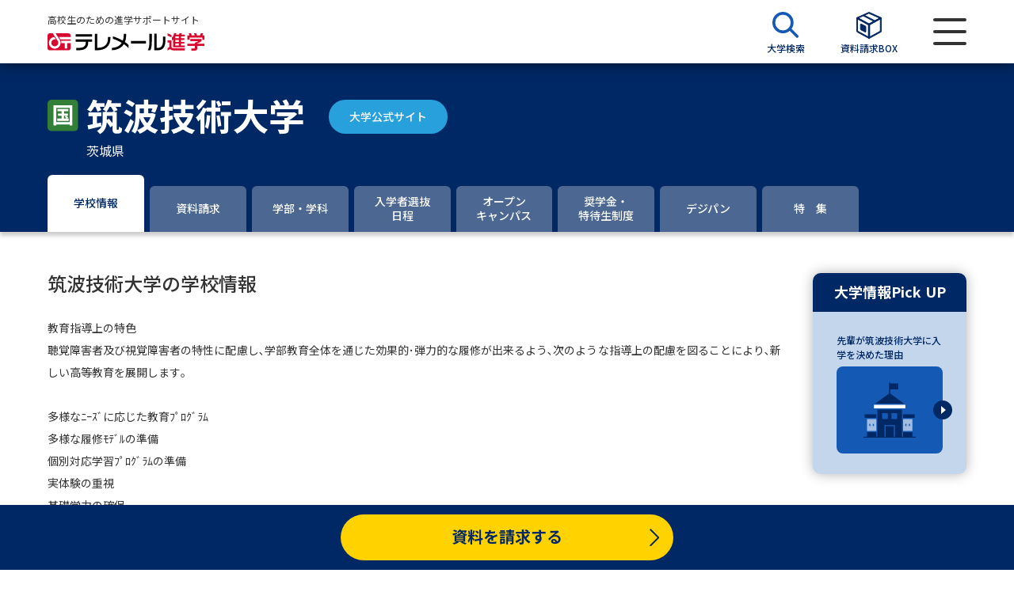

--- FILE ---
content_type: text/html; charset=UTF-8
request_url: https://telemail.jp/shingaku/university/10003534
body_size: 14841
content:
<!DOCTYPE html>
<html lang="ja">
<head>
    <meta charset="utf-8">
    <meta http-equiv="X-UA-Compatible" content="IE=edge">
    <meta name="format-detection" content="telephone=no">
    <meta http-equiv="X-UA-Compatible" content="IE=edge">
    <meta name="viewport" content="width=device-width, initial-scale=1.0">
    <title>筑波技術大学（資料請求・基本情報など） | テレメール進学サイト</title>
    <meta name="description" content="筑波技術大学の取り寄せられる資料や、基本情報を紹介しています。テレメール進学サイトでは、学部・学科情報、オープンキャンパス、先輩の入学理由、大学教授のミニ講義なども掲載。">
    <meta name="twitter:card" content="summary_large_image">
    <meta name="twitter:site" content="@telemail_info">
    <meta name="twitter:creator" content="@telemail_info">
    <meta name="twitter:title" content="筑波技術大学（資料請求・基本情報など） | テレメール進学サイト">
    <meta name="twitter:description" content="筑波技術大学の取り寄せられる資料や、基本情報を紹介しています。テレメール進学サイトでは、学部・学科情報、オープンキャンパス、先輩の入学理由、大学教授のミニ講義なども掲載。">
    <meta name="twitter:image:src" content="https://telemail.jp/shingaku/com/img/telemail-university.jpg">
    <meta property="og:url" content="https://telemail.jp/shingaku/university/10003534/">
    <meta property="og:type" content="article">
    <meta property="og:title" content="筑波技術大学（資料請求・基本情報など） | テレメール進学サイト">
    <meta property="og:description" content="筑波技術大学の取り寄せられる資料や、基本情報を紹介しています。テレメール進学サイトでは、学部・学科情報、オープンキャンパス、先輩の入学理由、大学教授のミニ講義なども掲載。">
    <meta property="og:site_name" content="テレメール進学サイト">
    <meta property="og:image" content="https://telemail.jp/shingaku/com/img/telemail-university.jpg">
    <link rel="apple-touch-icon" href="/apple-touch-icon.png?ver=20231122-1">
    <link rel="icon" href="/favicon.ico">
    <link href="https://fonts.googleapis.com/css2?family=Noto+Sans+JP:wght@300;400;500;600;700;800;900&family=Oswald:wght@600;700&display=swap" rel="stylesheet">
    <link href="https://fonts.googleapis.com/css2?family=Noto+Sans&display=swap&text=ΑαΒβΓγΔδΕεΖζΗηΘθΙιΚκΛλΜμΝνΞξΟοΠπΡρΣσΤτΥυΦφΧχΨψΩω" rel="stylesheet">
    
    <script>(function(w,d,s,l,i){w[l]=w[l]||[];w[l].push({'gtm.start':
    new Date().getTime(),event:'gtm.js'});var f=d.getElementsByTagName(s)[0],
    j=d.createElement(s),dl=l!='dataLayer'?'&l='+l:'';j.async=true;j.src=
    'https://www.googletagmanager.com/gtm.js?id='+i+dl;f.parentNode.insertBefore(j,f);
    })(window,document,'script','dataLayer','GTM-NTRK39TQ');</script>
        
    <link rel="preload" as="style" href="https://telemail.jp/shingaku/requestren/build/assets/app-9ac82f6f.css" /><link rel="preload" as="style" href="https://telemail.jp/shingaku/requestren/build/assets/fontawesome-c730db7e.css" /><link rel="preload" as="style" href="https://telemail.jp/shingaku/requestren/build/assets/slick-2167903d.css" /><link rel="preload" as="style" href="https://telemail.jp/shingaku/requestren/build/assets/swiper.min-3490f5d2.css" /><link rel="preload" as="style" href="https://telemail.jp/shingaku/requestren/build/assets/styles-01e8ad84.css" /><link rel="modulepreload" href="https://telemail.jp/shingaku/requestren/build/assets/app-76073b1c.js" /><link rel="modulepreload" href="https://telemail.jp/shingaku/requestren/build/assets/vendor-da2f66a6.js" /><link rel="modulepreload" href="https://telemail.jp/shingaku/requestren/build/assets/common-5bbbf257.js" /><link rel="modulepreload" href="https://telemail.jp/shingaku/requestren/build/assets/tmss-slider-c1136d7b.js" /><link rel="modulepreload" href="https://telemail.jp/shingaku/requestren/build/assets/pickup_banner_slider-3dff8f6b.js" /><link rel="stylesheet" href="https://telemail.jp/shingaku/requestren/build/assets/app-9ac82f6f.css" /><link rel="stylesheet" href="https://telemail.jp/shingaku/requestren/build/assets/fontawesome-c730db7e.css" /><link rel="stylesheet" href="https://telemail.jp/shingaku/requestren/build/assets/slick-2167903d.css" /><link rel="stylesheet" href="https://telemail.jp/shingaku/requestren/build/assets/swiper.min-3490f5d2.css" /><link rel="stylesheet" href="https://telemail.jp/shingaku/requestren/build/assets/styles-01e8ad84.css" /><script type="module" src="https://telemail.jp/shingaku/requestren/build/assets/app-76073b1c.js"></script><script type="module" src="https://telemail.jp/shingaku/requestren/build/assets/tmss-slider-c1136d7b.js"></script><script type="module" src="https://telemail.jp/shingaku/requestren/build/assets/pickup_banner_slider-3dff8f6b.js"></script>    
                              <script>!function(e){var n="https://s.go-mpulse.net/boomerang/";if("False"=="True")e.BOOMR_config=e.BOOMR_config||{},e.BOOMR_config.PageParams=e.BOOMR_config.PageParams||{},e.BOOMR_config.PageParams.pci=!0,n="https://s2.go-mpulse.net/boomerang/";if(window.BOOMR_API_key="DXSU8-Q3QYQ-QSLJW-SJ7J7-ZQ9MN",function(){function e(){if(!o){var e=document.createElement("script");e.id="boomr-scr-as",e.src=window.BOOMR.url,e.async=!0,i.parentNode.appendChild(e),o=!0}}function t(e){o=!0;var n,t,a,r,d=document,O=window;if(window.BOOMR.snippetMethod=e?"if":"i",t=function(e,n){var t=d.createElement("script");t.id=n||"boomr-if-as",t.src=window.BOOMR.url,BOOMR_lstart=(new Date).getTime(),e=e||d.body,e.appendChild(t)},!window.addEventListener&&window.attachEvent&&navigator.userAgent.match(/MSIE [67]\./))return window.BOOMR.snippetMethod="s",void t(i.parentNode,"boomr-async");a=document.createElement("IFRAME"),a.src="about:blank",a.title="",a.role="presentation",a.loading="eager",r=(a.frameElement||a).style,r.width=0,r.height=0,r.border=0,r.display="none",i.parentNode.appendChild(a);try{O=a.contentWindow,d=O.document.open()}catch(_){n=document.domain,a.src="javascript:var d=document.open();d.domain='"+n+"';void(0);",O=a.contentWindow,d=O.document.open()}if(n)d._boomrl=function(){this.domain=n,t()},d.write("<bo"+"dy onload='document._boomrl();'>");else if(O._boomrl=function(){t()},O.addEventListener)O.addEventListener("load",O._boomrl,!1);else if(O.attachEvent)O.attachEvent("onload",O._boomrl);d.close()}function a(e){window.BOOMR_onload=e&&e.timeStamp||(new Date).getTime()}if(!window.BOOMR||!window.BOOMR.version&&!window.BOOMR.snippetExecuted){window.BOOMR=window.BOOMR||{},window.BOOMR.snippetStart=(new Date).getTime(),window.BOOMR.snippetExecuted=!0,window.BOOMR.snippetVersion=12,window.BOOMR.url=n+"DXSU8-Q3QYQ-QSLJW-SJ7J7-ZQ9MN";var i=document.currentScript||document.getElementsByTagName("script")[0],o=!1,r=document.createElement("link");if(r.relList&&"function"==typeof r.relList.supports&&r.relList.supports("preload")&&"as"in r)window.BOOMR.snippetMethod="p",r.href=window.BOOMR.url,r.rel="preload",r.as="script",r.addEventListener("load",e),r.addEventListener("error",function(){t(!0)}),setTimeout(function(){if(!o)t(!0)},3e3),BOOMR_lstart=(new Date).getTime(),i.parentNode.appendChild(r);else t(!1);if(window.addEventListener)window.addEventListener("load",a,!1);else if(window.attachEvent)window.attachEvent("onload",a)}}(),"".length>0)if(e&&"performance"in e&&e.performance&&"function"==typeof e.performance.setResourceTimingBufferSize)e.performance.setResourceTimingBufferSize();!function(){if(BOOMR=e.BOOMR||{},BOOMR.plugins=BOOMR.plugins||{},!BOOMR.plugins.AK){var n=""=="true"?1:0,t="",a="amifwjqxibyas2lqr5oa-f-2a6116ccf-clientnsv4-s.akamaihd.net",i="false"=="true"?2:1,o={"ak.v":"39","ak.cp":"1576884","ak.ai":parseInt("1011172",10),"ak.ol":"0","ak.cr":8,"ak.ipv":4,"ak.proto":"h2","ak.rid":"4330d2b6","ak.r":42170,"ak.a2":n,"ak.m":"b","ak.n":"essl","ak.bpcip":"3.16.91.0","ak.cport":44836,"ak.gh":"23.52.43.9","ak.quicv":"","ak.tlsv":"tls1.3","ak.0rtt":"","ak.0rtt.ed":"","ak.csrc":"-","ak.acc":"","ak.t":"1768984412","ak.ak":"hOBiQwZUYzCg5VSAfCLimQ==+IHSumor5LX1WlOdTdnNarKioTVkCCX0Z/5bgKISmlya8DErrP5bjM/EKdl1BvDM0fjCCHciT0WfXMSOeB0KYW0MU71+sCUukpUn7lucG2gsVEODr6LB1AjTAWYGsWKomr1CIj/F/4FeGrAlCUJEmZmFw06UG5Xo/jRtFOvmGieyKWpkoZXKAMR5D2y3ULP3iepfMgR0xKO2saBhlHqtkgV7q3XKajUxwQObQk+LrRCPDysQvTFbon+zpQwQUpiyTAowrNQX+CxB/RY0jvzNcEnuPthh8SoBrjkeFNkcs7NO08e8fq8OOmQPyIJBghDh77UszNBI6rwe4zeigVKRQpjfLSMIohq8sZhvmUiw0xATHffSJZ3kcV3IMWa3C4iRIXDWg7kC2mZDG1dG8w9BP4KreWjeY+c8YDMAQhRsIyA=","ak.pv":"25","ak.dpoabenc":"","ak.tf":i};if(""!==t)o["ak.ruds"]=t;var r={i:!1,av:function(n){var t="http.initiator";if(n&&(!n[t]||"spa_hard"===n[t]))o["ak.feo"]=void 0!==e.aFeoApplied?1:0,BOOMR.addVar(o)},rv:function(){var e=["ak.bpcip","ak.cport","ak.cr","ak.csrc","ak.gh","ak.ipv","ak.m","ak.n","ak.ol","ak.proto","ak.quicv","ak.tlsv","ak.0rtt","ak.0rtt.ed","ak.r","ak.acc","ak.t","ak.tf"];BOOMR.removeVar(e)}};BOOMR.plugins.AK={akVars:o,akDNSPreFetchDomain:a,init:function(){if(!r.i){var e=BOOMR.subscribe;e("before_beacon",r.av,null,null),e("onbeacon",r.rv,null,null),r.i=!0}return this},is_complete:function(){return!0}}}}()}(window);</script></head>

<body id="app">
    
    <noscript><iframe src="https://www.googletagmanager.com/ns.html?id=GTM-NTRK39TQ"
    height="0" width="0" style="display:none;visibility:hidden"></iframe></noscript>
    

    <div id="wrapper">
        <header>
    <div id="header">
      <div class="wrap">
        <div class="head__logo">
          <p class="head-stt">高校生のための進学サポートサイト</p>
          <a class="logo" href="https://telemail.jp/shingaku/request"><img src="https://telemail.jp/shingaku/requestren/img/common/tmss_logo.svg" alt="テレメール進学"></a>
        </div>
        <div class="head__control">
          <ul class="head__control-menu">
            <li>
              <a class="menu-items" href="https://telemail.jp/shingaku/university-research/university/search">
                <span class="menu-icon"><img src="https://telemail.jp/shingaku/requestren/img/common/search-icon-uni.svg" alt=""></span>
                <span class="menu-text">大学検索</span>
              </a>
            </li>
            <header-material-box
              :material-box-url='"https:\/\/telemail.jp\/shingaku\/sbox\/"'
            >
            </header-material-box>
          </ul>
          <div class="menu-button"><span></span></div>
        </div>
      </div>
    </div>
    <div class="menuBar">
      <div class="menuBar__head"><button class="menu-close"><img src="https://telemail.jp/shingaku/requestren/img/common/close-menu.svg" alt="メニューを閉じる"></button></div>
      <div class="menuBar__body">
        <div class="menu-inner">
          <div class="menu-items menu--materials">
            <a class="menu-link" href="https://telemail.jp/shingaku/request">
              <span class="menu-icon"><img src="https://telemail.jp/shingaku/requestren/img/common/menu-materials.svg" alt=""></span>
              資料請求
            </a>
              <a href="https://telemail.jp/shingaku/request/university/search" class="menu-search"><img src="https://telemail.jp/shingaku/requestren/img/common/search-icon-doc.svg" alt=""> 資料検索</a>
          </div>
          <div class="searchBy searchBy--special">
            <div class="searchBy__label">大学・短大の資料種類から請求</div>
            <div class="searchBy__list">
              <ul class="list-tags">
                <li class="oneItem"><a class="items" href="https://telemail.jp/shingaku/gansyo/">まだ出願に間に合う！ 募集要項・願書請求特集</a></li>
                <li><a class="items" href="https://telemail.jp/shingaku/pc/univ_pamph/index.php">大学パンフ</a></li>
                <li><a class="items" href="https://telemail.jp/shingaku/pc/gakubu/top.php">学部・学科パンフ</a></li>
                <li><a class="items" href="https://telemail.jp/shingaku/pc/gansyo/sougou_senbatsu.php">総合型選抜・学校推薦型選抜 募集要項＆願書</a></li>
                <li><a class="items" href="https://telemail.jp/shingaku/pc/gansyo/kyotsu_riyo.php">大学入学共通テスト利用選抜の募集要項＆願書</a></li>
                
                <li><a class="items" href="https://telemail.jp/shingaku/pc/gansyo/kakomon.php">過去問題集</a></li>
                
              </ul>
            </div>
            <div class="searchBy__label">大学・短大以外の資料から請求</div>
            <div class="searchBy__list">
              <ul class="list-tags">
                <li><a class="items" href="https://telemail.jp/shingaku/senmon/">専門学校の資料請求</a></li>
                <li><a class="items" href="https://telemail.jp/shingaku/gakuin/">大学院の資料請求</a></li>
                <li><a class="items" href="https://telemail.jp/shingaku/ryugaku">留学・進学関連、塾・予備校</a></li>
                <li><a class="items" href="https://telemail.jp/shingaku/pc/gakkou/common_exam.php" target="_blank">大学入学共通テスト「受験案内」の請求</a></li>
                <li><a class="items" href="https://telemail.jp/shingaku/pc/gakkou/kousotsu/index.php" target="_blank">高等学校卒業程度認定試験</a></li>
                <li><a class="items" href="https://telemail.jp/shingaku/pc/gakkou/kyouin/youtien.php" target="_blank">幼稚園教員資格認定試験</a></li>
                <li><a class="items" href="https://telemail.jp/shingaku/pc/gakkou/kyouin/shougakkou.php" target="_blank">小学校教員資格認定試験</a></li>
                <li><a class="items" href="https://telemail.jp/shingaku/pc/gakkou/kyouin/koukoujyouhou.php" target="_blank">高等学校（情報）教員資格認定試験</a></li>
              </ul>
            </div>
          </div>
          <div class="menu-items menu--school">
            <a class="menu-link" href="https://telemail.jp/shingaku/university-research">
              <span class="menu-icon"><img src="https://telemail.jp/shingaku/requestren/img/common/menu-school.svg" alt=""></span>
              大学研究
            </a>
              <a href="https://telemail.jp/shingaku/university-research/university/search" class="menu-search"><img src="https://telemail.jp/shingaku/requestren/img/common/search-icon-uni.svg" alt=""> 大学検索</a>
          </div>
          <div class="searchBy searchBy--school">
            <div class="searchBy__label">大学で学べる内容や特徴を調べる</div>
            <div class="searchBy__list">
              <ul class="list-tags">
                <li><a class="items" href="https://telemail.jp/magazine/university-research/theme-new-department">新増設大学・学部・学科特集</a></li>
                <li><a class="items" href="https://telemail.jp/magazine/university-research/theme-global">国際・グローバルに強い大学特集</a></li>
                <li><a class="items" href="https://telemail.jp/magazine/university-research/theme-data-science">データサイエンス特集</a></li>
                <li><a class="items" href="https://telemail.jp/magazine/university-research/theme-scholarship">奨学金・特待生制度特集</a></li>
                <li><a class="items" href="https://telemail.jp/shingaku/p/dp/">デジタルパンフレット</a></li>
                <li><a class="items" href="https://telemail.jp/magazine/"> 進路の３択</a></li>
                <li><a class="items" href="https://telemail.jp/shingaku/selfbrand/" target="_blank">SELFBRAND 特集ページ</a></li>
                
              </ul>
            </div>
            <div class="searchBy__label">オープンキャンパスなどを調べる</div>
            <div class="searchBy__list">
              <ul class="list-tags">
                <li><a class="items" href="https://telemail.jp/shingaku/oc">オープンキャンパス検索</a></li>
                <li><a class="items" href="https://telemail.jp/shingaku/simulated">模擬授業を探す</a></li>
                <li><a class="items" href="https://telemail.jp/shingaku/p/tokushu/tokushu_weboc.php">来場型・Web型イベント特集</a></li>
                <li><a class="items" href="https://liveweb.yumenavi.info" target="_blank">夢ナビライブ</a></li>
              </ul>
            </div>
          </div>
          <div class="menu-items menu--preparation">
            <a class="menu-link" href="https://telemail.jp/shingaku/exam-preparation">
                <span class="menu-icon"><img src="https://telemail.jp/shingaku/requestren/img/common/menu-preparation.svg"
                        alt=""></span> 受験準備 </a>
            <a href="https://telemail.jp/shingaku/request/university/search" class="menu-search"><img src="https://telemail.jp/shingaku/requestren/img/common/search-icon-pre.svg" alt=""> 資料検索</a>
          </div>
          <div class="searchBy searchBy--preparation">
            <div class="searchBy__label">志望校・出願校を調べる</div>
            <div class="searchBy__list">
              <ul class="list-tags">
                <li><a class="items" href="https://telemail.jp/shingaku/p/heigan/" rel="noopener">併願校選び</a></li>
                <li><a class="items" href="https://telemail.jp/shingaku/exam-comparison/" rel="noopener">受験スケジュールを立てよう</a></li>
                <li><a class="items" href="https://telemail.jp/shingaku/gekirei/" target="_blank" rel="noopener">入試直前激励号 特集ページ</a></li>
                <li><a class="items" href="https://telemail.jp/shingaku/iza/" target="_blank" rel="noopener">大学受験 いざ、挑戦！ 特集ページ</a></li>
                <li><a class="items" href="https://telemail.jp/shingaku/shingakusurveylist/" rel="noopener">先輩が入学を決めた理由</a></li>
                <li><a class="items" href="https://a.telemail.jp/?ga=tmweb" target="_blank" rel="noopener">テレメール全国一斉進学調査</a></li>
                <li><a class="items" href="https://telemail.jp/shingaku/pc/shingaku/shingaku/life_spe.php" rel="noopener">新生活お役立ちガイド</a></li>
              </ul>
            </div>
          </div>
          <div class="menu-items menu--studies">
            <a class="menu-link" href="https://telemail.jp/shingaku/academics-research">
              <span class="menu-icon"><img src="https://telemail.jp/shingaku/requestren/img/common/menu-studies.svg" alt=""></span>
              学問発見
            </a>
            <a href="https://telemail.jp/shingaku/academics-research/search" class="menu-search"><img src="https://telemail.jp/shingaku/requestren/img/common/search-icon-aca.svg" alt=""> 学問検索</a>
          </div>
          <div class="searchBy searchBy--studies">
            <div class="searchBy__label">大学で学びたい学問発見</div>
            <div class="searchBy__list">
              <ul class="list-tags">
                <li><a class="items" href="https://telemail.jp/shingaku/academics-research/search" rel="noopener">学問のミニ講義「夢ナビ講義」</a></li>
                <li><a class="items" href="https://telemail.jp/shingaku/gakumon/" rel="noopener">学問分野解説</a></li>
                <li><a class="items" href="https://telemail.jp/magazine/academics-research/gakumon-textbook" rel="noopener">学問の教科書</a></li>
                <li><a class="items" href="https://liveweb.yumenavi.info" target="_blank" rel="noopener">夢ナビライブ</a></li>
              </ul>
            </div>
          </div>
          <div class="user-support">
            <label class="support-label">ユーザーサポート</label>
            <ul class="support-list">
              <li><a href="https://telemail.jp/shingaku/pc/support/faq.php" rel="noopener">よくあるご質問</a></li>
              <li class="display-pc"><a href="https://telemail.jp/shingaku/pc/info/siteinfo.php" target="_blank" rel="noopener">このサイトについて</a></li>
              <li><a href="https://telemail.jp/shingaku/com/support/" target="_blank" rel="noopener">資料の料金の<br class="br-sp">お支払いについて</a></li>
              <li><a href="https://telemail.jp/kakunin/"target="_blank" rel="noopener">受付内容、発送状況の確認（受付番号）</a></li>
              <li><a href="https://telemail.jp/kakunin/tmlogin/"target="_blank" rel="noopener">受付内容、発送状況の確認（郵便番号・パスワード）</a></li>
              <li><a href="https://telemail.jp/pay/" target="_blank" rel="noopener">テレメール<br class="br-sp" >お支払いサイト</a></li>
              <li><a href="https://telemail.jp/stipulate/" target="_blank" rel="noopener">個人情報取扱規定</a></li>
              <li><a href="https://telemail.jp/law/" target="_blank" rel="noopener">特定商取引表記</a></li>
              <li class="display-pc"><a href="https://telemail.jp/shingaku/pc/support/index.php#b" target="_blank" rel="noopener">お問合せ先</a></li>
              <li><a href="https://telemail.jp/shingaku/pc/info/catalog.php" rel="noopener">テレメール進学カタログ<br class="br-sp">訂正のご案内</a></li>
              <li class="display-pc"><a href="https://telemail.jp/shingaku/pc/info/link.php" target="_blank" rel="noopener">受験情報リンク</a></li>
            </ul>
          </div>
        </div>
      </div>
    </div>
  </header>

        <div id="contents">
    <div class="university">
        <div class="university-content">
            
            <div class="head-tabs--noimage">
        <div class="tabs-info">
        <div class="tabs-info__university">
            <div class="wrap">
                <div class="university-wrap">
                    <div class="university-name">
                        <span class="icon">
                                                            <img src="https://telemail.jp/shingaku/requestren/img/common/national-icon.svg" alt="国立">
                                                    </span>
                        <div class="d-block">
                            <div class="university-flex-center">
                                <h1 class="name">筑波技術大学</h1>
                                                                    <div class="official-header pcver">
                                        <a class="btn btn-official" target="_blank" rel="noopener nowrapper" href="https://www.tsukuba-tech.ac.jp/">大学公式サイト</a>
                                    </div>         
                                                            </div>
                                                        <div class="university-flex">
                                <div class="university-location">茨城県</div>
                                                                    <div class="official-header spver">
                                        <a class="btn btn-official" target="_blank" rel="noopener nowrapper" href="https://www.tsukuba-tech.ac.jp/">大学公式サイト</a>
                                    </div>
                                                            </div>
                        </div>
                    </div>
                </div>
            </div>
        </div>
    </div>
</div>
<detail-tab-component>
    <div class="navigation-wrapper" id="replace-head">
        <div class="navigation">
            <ul>
                                <li  class='active' >
                    <a  class='active'  href="https://telemail.jp/shingaku/university/10003534">
                        <span>学校情報</span>
                    </a>
                </li>
                                <li >
                    <a  href="https://telemail.jp/shingaku/university/10003534/request">
                        <span>資料請求</span>
                    </a>
                </li>
                                    <li >
                        <a                             href="https://telemail.jp/shingaku/university/10003534/faculty">
                            <span>学部・学科</span>
                        </a>
                    </li>
                                
                <!-- 総合、推薦、一般のいずれかが1件以上ある場合に入学者選抜日程タブ表示-->
                                                                        <li class="">
                        <a class="" href="https://telemail.jp/shingaku/university/10003534/examination/general">
                            <span>入学者選抜<br>日程</span>
                        </a>
                    </li>
                                <!--                     <li  >
                        <a  href="https://telemail.jp/shingaku/university/10003534/examination/general">
                            //<span>一般選抜日程<br><span class="navigation-fs11">（2026年度入学用）</span></span> 
                            <span>入学者選抜<br>日程</span>
                        </a>
                    </li>
                 -->
                                    <li >
                        <a  href="https://telemail.jp/shingaku/university/10003534/open-campus">
                            <span>オープン<br>キャンパス</span>
                        </a>
                    </li>
                                                    <li  >
                        <a  href="https://telemail.jp/shingaku/university/10003534/scholarship">
                            <span>奨学金・<br>特待生制度</span>
                        </a>
                    </li>
                                                    <li >
                        <a  href="https://telemail.jp/shingaku/university/10003534/digital-pamphlet">
                            <span>デジパン</span>
                        </a>
                    </li>
                                                    <li >
                        <a  href="https://telemail.jp/shingaku/university/10003534/features">
                            <span>特　集</span>
                        </a>
                    </li>
                                            </ul>

        </div>
    </div>
</detail-tab-component>

            <div class="wrap">
                <div class="university-pane">
                    <div class="university-row">
                        <div class="university-row__col">
                            <div class="university-latest">
                                                                <div class="university-main">
                                    <div class="university-main__info--nonews">
                                        <div class="university-title">
                                            <h2 class="university-title__tlt">筑波技術大学の学校情報</h2>
                                        </div>
                                        <div class="university-about">
                                            <p class="university-about__text mb-0">
                                                                                                    教育指導上の特色<br />
聴覚障害者及び視覚障害者の特性に配慮し､学部教育全体を通じた効果的･弾力的な履修が出来るよう､次のような指導上の配慮を図ることにより､新しい高等教育を展開します｡<br />
<br />
多様なﾆｰｽﾞに応じた教育ﾌﾟﾛｸﾞﾗﾑ<br />
多様な履修ﾓﾃﾞﾙの準備<br />
個別対応学習ﾌﾟﾛｸﾞﾗﾑの準備<br />
実体験の重視<br />
基礎学力の確保<br />
障害の特性に応じた教育方法<br />
ｾﾒｽﾀｰ制の導入<br />
短期集中教育の実施<br />
多様なﾒﾃﾞｨｱの活用<br />
少人数教育<br />
大学学部との密接な連携<br />
社会人の積極的な受け入れ<br />
他大学との単位互換･共同作業<br />
ｲﾝﾀｰﾝｼｯﾌﾟの重視<br />
盲学校･聾学校との連携
                                                                                            </p>
                                        </div>
                                    </div>
                                                                        <div class="university-main__info">
                                        <div class="university-title">
                                            <h2 class="university-title__tlt">筑波技術大学で学べる学問分野
                                            </h2>
                                        </div>
                                        <div class="academic">
                                            <ul>
                                                                                                <li class="academic-red">
                                                    <div class="academic__title  collapsed" data-bs-toggle="collapse" data-bs-target="#academic-content1" aria-expanded="false">
                                                        <span class="academic-span">
                                                            文学・人文系統</span>
                                                    </div>
                                                    <div id="academic-content1" class="academic__content collapse">
                                                        人間科学
                                                    </div>
                                                </li>
                                                                                                <li class="academic-red">
                                                    <div class="academic__title  collapsed" data-bs-toggle="collapse" data-bs-target="#academic-content2" aria-expanded="false">
                                                        <span class="academic-span">
                                                            美術・デザイン・芸術系統</span>
                                                    </div>
                                                    <div id="academic-content2" class="academic__content collapse">
                                                        美術・デザイン・芸術学
                                                    </div>
                                                </li>
                                                                                                <li class="academic-orange">
                                                    <div class="academic__title  collapsed" data-bs-toggle="collapse" data-bs-target="#academic-content3" aria-expanded="false">
                                                        <span class="academic-span">
                                                            社会学系統</span>
                                                    </div>
                                                    <div id="academic-content3" class="academic__content collapse">
                                                        社会学/社会福祉学
                                                    </div>
                                                </li>
                                                                                                <li class="academic-orange">
                                                    <div class="academic__title  collapsed" data-bs-toggle="collapse" data-bs-target="#academic-content4" aria-expanded="false">
                                                        <span class="academic-span">
                                                            情報・メディア系統</span>
                                                    </div>
                                                    <div id="academic-content4" class="academic__content collapse">
                                                        情報学・データサイエンス
                                                    </div>
                                                </li>
                                                                                                <li class="academic-green">
                                                    <div class="academic__title  collapsed" data-bs-toggle="collapse" data-bs-target="#academic-content5" aria-expanded="false">
                                                        <span class="academic-span">
                                                            工学系統</span>
                                                    </div>
                                                    <div id="academic-content5" class="academic__content collapse">
                                                        機械工学/電気・電子工学/通信・情報工学/建築学/材料工学/理工系その他
                                                    </div>
                                                </li>
                                                                                                <li class="academic-blue">
                                                    <div class="academic__title  collapsed" data-bs-toggle="collapse" data-bs-target="#academic-content6" aria-expanded="false">
                                                        <span class="academic-span">
                                                            保健・福祉系統</span>
                                                    </div>
                                                    <div id="academic-content6" class="academic__content collapse">
                                                        保健・福祉学
                                                    </div>
                                                </li>
                                                                                                <li class="academic-blue">
                                                    <div class="academic__title  collapsed" data-bs-toggle="collapse" data-bs-target="#academic-content7" aria-expanded="false">
                                                        <span class="academic-span">
                                                            家政・生活系統</span>
                                                    </div>
                                                    <div id="academic-content7" class="academic__content collapse">
                                                        住居学/生活科学
                                                    </div>
                                                </li>
                                                                                                <li class="academic-blue">
                                                    <div class="academic__title  collapsed" data-bs-toggle="collapse" data-bs-target="#academic-content8" aria-expanded="false">
                                                        <span class="academic-span">
                                                            スポーツ・健康系統</span>
                                                    </div>
                                                    <div id="academic-content8" class="academic__content collapse">
                                                        スポーツ・健康科学
                                                    </div>
                                                </li>
                                                                                            </ul>
                                        </div>
                                    </div>
                                                                        
                                    <div class="university-main__info">
        <div class="university-title">
            <h2 class="university-title__tlt">筑波技術大学の教員による学問・研究</h2>
        </div>
            <div class="list-wrap">
                <div class="list-content">
                                            <div class="academics">
                            <div class="academics__thumb">
                                <a href="https://telemail.jp/shingaku/academics-research/lecture/g009318"><img src="https://yumenavi.info/img/Lg009318.jpg" alt="文芸学での学びと研究"></a>
                            </div>
                            <div class="academics__content">
                            <h3 class="academics-title"><a href="https://telemail.jp/shingaku/academics-research/lecture/g009318">「重複障がい」に対応した新たなリハビリテーションのあり方</a></h3>
                            <ul class="academics-text">
                                <li>増えつつある重複障がい</li>                                 <li>テクノロジーの進歩が生む新たなリハビリ</li>                                 <li>人が輝くためのリハビリ</li>                             </ul>
                            </div>
                        </div>
                                            <div class="academics">
                            <div class="academics__thumb">
                                <a href="https://telemail.jp/shingaku/academics-research/lecture/g012411"><img src="https://yumenavi.info/img/Lg012411.jpg" alt="文芸学での学びと研究"></a>
                            </div>
                            <div class="academics__content">
                            <h3 class="academics-title"><a href="https://telemail.jp/shingaku/academics-research/lecture/g012411">視覚障害のある選手を支える、安全で効果的なトレーニングとは？</a></h3>
                            <ul class="academics-text">
                                <li>ブラインドサッカー選手の筋力、持久力</li>                                 <li>特性に応じたサポートをするために</li>                                 <li>新たなトレーニングを探る</li>                             </ul>
                            </div>
                        </div>
                                            <div class="academics">
                            <div class="academics__thumb">
                                <a href="https://telemail.jp/shingaku/academics-research/lecture/g014598"><img src="https://yumenavi.info/img/Lg014598.jpg" alt="文芸学での学びと研究"></a>
                            </div>
                            <div class="academics__content">
                            <h3 class="academics-title"><a href="https://telemail.jp/shingaku/academics-research/lecture/g014598">耳と指で図を読む！　視覚障害のある人を支える「しゃべる触図」</a></h3>
                            <ul class="academics-text">
                                <li>指と耳で理解できる教材</li>                                 <li>しゃべる触図の仕組み</li>                                 <li>学びや教材作りへの利点</li>                             </ul>
                            </div>
                        </div>
                                            <div class="academics">
                            <div class="academics__thumb">
                                <a href="https://telemail.jp/shingaku/academics-research/lecture/g011497"><img src="https://yumenavi.info/img/Lg011497.jpg" alt="文芸学での学びと研究"></a>
                            </div>
                            <div class="academics__content">
                            <h3 class="academics-title"><a href="https://telemail.jp/shingaku/academics-research/lecture/g011497">もはや「開発してから売る」は通用しない技術と経営が融合したMOT</a></h3>
                            <ul class="academics-text">
                                <li>売り場に定着する製品</li>                                 <li>技術とマーケティング</li>                                 <li>日本のものづくりの再興に</li>                             </ul>
                            </div>
                        </div>
                                    </div>
            </div>
                <div class="more">
            <a href="https://telemail.jp/shingaku/academics-research/search/result?dgc=035340&amp;dg=%E7%AD%91%E6%B3%A2%E6%8A%80%E8%A1%93%E5%A4%A7%E5%AD%A6">
                すべて見る<img src="https://telemail.jp/shingaku/requestren/img/common/chevron-right-blue.svg" alt="">
            </a>
        </div>
            </div>
                                                                        <div class="university-main__info">
                                        <div class="university-title">
                                            <h2 class="university-title__tlt">先輩が筑波技術大学に入学を決めた理由
                                            </h2>
                                        </div>
                                        <div class="list-wrap">
                                            <div class="list-content">
                                                                                                                                                        <div class="reason">
                                                        <h3 class="reason__title">教育内容が良い</h3>
                                                        <p class="reason__text">
                                                            自分の学びたいことが学べて学習環境が良く、就職支援体制が期待できるから
                                                        </p>
                                                        <p class="reason__text">
                                                            産業技術学部/男（2025年度入学）
                                                        </p>
                                                    </div>
                                                                                                                                                                                                            <div class="reason">
                                                        <h3 class="reason__title">学習環境が整っている</h3>
                                                        <p class="reason__text">
                                                            情報保障がしっかりしていて聞こえない仲間と一緒に障害に関することやどうすれば障害があっても社会に参加しやすくなるのかを学び、社会貢献できるようにしていきたいからです。
                                                        </p>
                                                        <p class="reason__text">
                                                            共生社会創成学部/女（2025年度入学）
                                                        </p>
                                                    </div>
                                                                                                                                                                                                            <div class="reason">
                                                        <h3 class="reason__title">資格取得できる</h3>
                                                        <p class="reason__text">
                                                            視覚障害者の教育に特化している。
                                                        </p>
                                                        <p class="reason__text">
                                                            保健科学部/男（2024年度入学）
                                                        </p>
                                                    </div>
                                                                                                                                                                                                            <div class="reason">
                                                        <h3 class="reason__title">資格取得できる</h3>
                                                        <p class="reason__text">
                                                            資格の取得と手厚い指導が魅力的であったから。
                                                        </p>
                                                        <p class="reason__text">
                                                            保健科学部/男（2024年度入学）
                                                        </p>
                                                    </div>
                                                                                                                                                </div>
                                        </div>
                                        <div class="more">
                                            <a href="https://telemail.jp/shingaku/p/shingakusurvey/result.php?code=0093&amp;gc=10003534&amp;ga=tmssdetail" target="_blank" rel="noopener">すべて見る<img src="https://telemail.jp/shingaku/requestren/img/common/chevron-right-blue.svg" alt=""></a>
                                        </div>
                                    </div>
                                    
                                    <div class="university-main__info">
                                        <div class="university-title">
                                            <h2 class="university-title__tlt">筑波技術大学のキャンパス</h2>
                                        </div>

                                        <div class="campus">
                                            <ul>
                                                                                                <li>
                                                    <div class="campus-info">
                                                        <div class="campus-info__thumb">
                                                                                                                        <img src="https://telemail.jp/shingaku/com/oc/thumbnail/10003534c001.jpg?ver=20231121-1"
                                                                alt="天久保キャンパス"
                                                                onerror="this.onerror = null; this.src='https://telemail.jp/shingaku/requestren/img/data/noimage_campus.svg';">
                                                                                                                    </div>
                                                        <div class="campus-info__content">
                                                            <div class="maps">
                                                                <span class="maps__label">天久保キャンパス</span>
                                                                                                                                <a class="btn btn-blue maps__btn" href="https://www.google.co.jp/maps/@36.104381,140.110553,19z?entry=ttu" target="_blank" onClick="return winopen_new(&#039;https://www.google.co.jp/maps/@36.104381,140.110553,19z?entry=ttu&#039;,860,800)" target="_blank" rel="noopener">地 図</a>
                                                                                                                            </div>
                                                            <div class="subject br-pc">
                                                                <ul>
                                                                                                                                        <li>
                                                                        <span class="subject-title">所在地</span>
                                                                        <div class="subject-content">
                                                                            <p class="subject-content__text">
                                                                                 〒305-8520 　                                                                                 茨城県つくば市天久保4-3-15 
                                                                            </p>
                                                                        </div>
                                                                    </li>
                                                                                                                                                                                                            <li>
                                                                        <span class="subject-title">交　通</span>
                                                                        <div class="subject-content">
                                                                            <p class="subject-content__text">
                                                                                つくばエクスプレス線つくば駅から「テクノパーク桜循環」バスに乗車し（約15分）「筑波技術大学産業技術学部」徒歩1分
                                                                            </p>
                                                                        </div>
                                                                    </li>
                                                                                                                                                                                                        </ul>
                                                            </div>
                                                        </div>
                                                    </div>
                                                    <div class="subject br-sp">
                                                        <ul>
                                                                                                                        <li>
                                                                <span class="subject-title">所在地</span>
                                                                <div class="subject-content">
                                                                    <p class="subject-content__text">
                                                                     〒305-8520 　                                                                     茨城県つくば市天久保4-3-15                                                                      </p>
                                                                </div>
                                                            </li>
                                                                                                                                                                                    <li>
                                                                <span class="subject-title">交　通</span>
                                                                <div class="subject-content">
                                                                    <p class="subject-content__text">
                                                                        つくばエクスプレス線つくば駅から「テクノパーク桜循環」バスに乗車し（約15分）「筑波技術大学産業技術学部」徒歩1分
                                                                    </p>
                                                                </div>
                                                            </li>
                                                                                                                                                                                </ul>
                                                    </div>
                                                </li>
                                                                                                <li>
                                                    <div class="campus-info">
                                                        <div class="campus-info__thumb">
                                                                                                                        <img src="https://telemail.jp/shingaku/com/oc/thumbnail/10003534c002.jpg?ver=20231121-1"
                                                                alt="春日キャンパス"
                                                                onerror="this.onerror = null; this.src='https://telemail.jp/shingaku/requestren/img/data/noimage_campus.svg';">
                                                                                                                    </div>
                                                        <div class="campus-info__content">
                                                            <div class="maps">
                                                                <span class="maps__label">春日キャンパス</span>
                                                                                                                                <a class="btn btn-blue maps__btn" href="https://www.google.co.jp/maps/@36.096343,140.100468,19z?entry=ttu" target="_blank" onClick="return winopen_new(&#039;https://www.google.co.jp/maps/@36.096343,140.100468,19z?entry=ttu&#039;,860,800)" target="_blank" rel="noopener">地 図</a>
                                                                                                                            </div>
                                                            <div class="subject br-pc">
                                                                <ul>
                                                                                                                                        <li>
                                                                        <span class="subject-title">所在地</span>
                                                                        <div class="subject-content">
                                                                            <p class="subject-content__text">
                                                                                 〒305-8521 　                                                                                 茨城県つくば市春日4丁目12-7 
                                                                            </p>
                                                                        </div>
                                                                    </li>
                                                                                                                                                                                                            <li>
                                                                        <span class="subject-title">交　通</span>
                                                                        <div class="subject-content">
                                                                            <p class="subject-content__text">
                                                                                つくばエクスプレス線つくば駅から「筑波大学中央」行き又は「筑波大学循環（右回り）」バスに乗車し「平砂学生宿舎前（統合医療センター）」で下車（約10分）、徒歩2分
                                                                            </p>
                                                                        </div>
                                                                    </li>
                                                                                                                                                                                                        </ul>
                                                            </div>
                                                        </div>
                                                    </div>
                                                    <div class="subject br-sp">
                                                        <ul>
                                                                                                                        <li>
                                                                <span class="subject-title">所在地</span>
                                                                <div class="subject-content">
                                                                    <p class="subject-content__text">
                                                                     〒305-8521 　                                                                     茨城県つくば市春日4丁目12-7                                                                      </p>
                                                                </div>
                                                            </li>
                                                                                                                                                                                    <li>
                                                                <span class="subject-title">交　通</span>
                                                                <div class="subject-content">
                                                                    <p class="subject-content__text">
                                                                        つくばエクスプレス線つくば駅から「筑波大学中央」行き又は「筑波大学循環（右回り）」バスに乗車し「平砂学生宿舎前（統合医療センター）」で下車（約10分）、徒歩2分
                                                                    </p>
                                                                </div>
                                                            </li>
                                                                                                                                                                                </ul>
                                                    </div>
                                                </li>
                                                                                            </ul>
                                        </div>
                                                                                <div class="official">
                                            <a class="btn btn-official" href="https://www.tsukuba-tech.ac.jp/" target="_blank" rel="noopener">大学公式サイト</a>
                                        </div>
                                                                            </div>
                                </div>
                            </div>
                        </div>
                        
                        <div class="pick-open--noimage">
        <a href="#"><img src="https://telemail.jp/shingaku/requestren/img/common/icon-pick-open.svg"
                alt="大学情報Pick UPメニューを表示する"></a>
    </div>
<div class="university-row__col">
            <div class="pick-wrap">
            <div class="pick-up">
                <div class="pick-up__title">
                    <h2 class="pick-title">大学情報Pick UP</h2>
                    <button class="btn btn-close-pick"><img
                            src="https://telemail.jp/shingaku/requestren/img/common/icon-close-white.svg"
                            alt="メニューを閉じる"></button>
                </div>
                <div class="pick-up__content">
                    <div class="pick-list">
                        <ul>
                                                            <li>
                                    <div class="pick-list__text">
                                        <h3 class="pick-text">
                                            <a href="https://telemail.jp/shingaku/p/shingakusurvey/result.php?code=0093&amp;gc=10003534&amp;ga=tmssdetail"  target="_blank" rel="noopener nowrapper" >
                                                                                                    先輩が筑波技術大学に入学を決めた理由
                                                                                            </a>
                                        </h3>
                                    </div>
                                    <div class="pick-list__info">
                                        <a href="https://telemail.jp/shingaku/p/shingakusurvey/result.php?code=0093&amp;gc=10003534&amp;ga=tmssdetail"  target="_blank" rel="noopener nowrapper" >
                                                                                            <img src="https://telemail.jp/shingaku/requestren/img/common/icon-pick.svg"
                                                    alt="">
                                                                                        <span class="pick-item"></span>
                                                                                    </a>
                                    </div>
                                </li>
                                                    </ul>
                    </div>
                                    </div>
            </div>
        </div>
    </div>
                    </div>
                </div>
            </div>
        </div>
        <div class="footer-request--fixed scroll--fixed--noimage">
            <div class="wrap">
                <div class="btn-list">
                    <ul>
                        <li class="request-information">
                            <a class="btn btn-warning" href="https://telemail.jp/shingaku/university/10003534/request">資料を請求する</a>
                        </li>
                    </ul>
                </div>
            </div>
        </div>
    </div>
</div>

                     <footer>
  <button class="scrollTop"></button>
  <div id="footer">
    <div class="wrap">
      <div class="footer__menu">
        <div class="menu-col-1">
          <div class="menu-group">
            <h2 class="footer-label">大学・短大のパンフ・願書を請求</h2>
            <ul class="fNavi">
              <li>
                <a href="https://telemail.jp/shingaku/request/university/search">大学・短大の資料請求</a>
              </li>
              <li>
                <a class="area" href="https://telemail.jp/shingaku/request/university/result?area=hokkaido">北海道</a>
                <a href="https://telemail.jp/shingaku/request/university/result?pref=hokkaido">北海道</a>
              </li>
              <li>
                <a class="area" href="https://telemail.jp/shingaku/request/university/result?area=touhoku">東北</a>
                <a href="https://telemail.jp/shingaku/request/university/result?pref=aomori">青森</a>
                <a href="https://telemail.jp/shingaku/request/university/result?pref=iwate">岩手</a>
                <a href="https://telemail.jp/shingaku/request/university/result?pref=miyagi">宮城</a>
                <a href="https://telemail.jp/shingaku/request/university/result?pref=akita"> 秋田</a>
                <a href="https://telemail.jp/shingaku/request/university/result?pref=yamagata">山形</a>
                <a href="https://telemail.jp/shingaku/request/university/result?pref=fukushima">福島</a>
              </li>
              <li>
                <a class="area" href="https://telemail.jp/shingaku/request/university/result?area=kanto">関東</a>
                <a href="https://telemail.jp/shingaku/request/university/result?pref=ibaraki">茨城</a>
                <a href="https://telemail.jp/shingaku/request/university/result?pref=tochigi">栃木</a>
                <a href="https://telemail.jp/shingaku/request/university/result?pref=gunma">群馬</a>
                <a href="https://telemail.jp/shingaku/request/university/result?pref=saitama">埼玉</a>
                <a href="https://telemail.jp/shingaku/request/university/result?pref=chiba">千葉</a>
                <a href="https://telemail.jp/shingaku/request/university/result?pref=tokyo">東京</a>
                <a href="https://telemail.jp/shingaku/request/university/result?pref=kanagawa">神奈川</a>
                <a href="https://telemail.jp/shingaku/request/university/result?pref=yamanashi">山梨</a>
              </li>
              <li>
                <a class="area" href="https://telemail.jp/shingaku/request/university/result?area=shinetsuhokuriku">信越・北陸</a>
                <a href="https://telemail.jp/shingaku/request/university/result?pref=niigata">新潟</a>
                <a href="https://telemail.jp/shingaku/request/university/result?pref=nagano">長野</a>
                <a href="https://telemail.jp/shingaku/request/university/result?pref=toyama">富山</a>
                <a href="https://telemail.jp/shingaku/request/university/result?pref=ishikawa">石川</a>
                <a href="https://telemail.jp/shingaku/request/university/result?pref=fukui">福井</a>
              </li>
              <li>
                <a class="area" href="https://telemail.jp/shingaku/request/university/result?area=tokai">東海</a>
                <a href="https://telemail.jp/shingaku/request/university/result?pref=shizuoka">静岡</a>
                <a href="https://telemail.jp/shingaku/request/university/result?pref=gifu">岐阜</a>
                <a href="https://telemail.jp/shingaku/request/university/result?pref=aichi">愛知</a>
                <a href="https://telemail.jp/shingaku/request/university/result?pref=mie">三重</a>
              </li>
              <li>
                <a class="area" href="https://telemail.jp/shingaku/request/university/result?area=kinki">近畿</a>
                <a href="https://telemail.jp/shingaku/request/university/result?pref=shiga">滋賀</a>
                <a href="https://telemail.jp/shingaku/request/university/result?pref=kyoto">京都</a>
                <a href="https://telemail.jp/shingaku/request/university/result?pref=osaka">大阪</a>
                <a href="https://telemail.jp/shingaku/request/university/result?pref=hyougo">兵庫</a>
                <a href="https://telemail.jp/shingaku/request/university/result?pref=nara">奈良</a>
                <a href="https://telemail.jp/shingaku/request/university/result?pref=wakayama">和歌山</a>
              </li>
              <li>
                <a class="area" href="https://telemail.jp/shingaku/request/university/result?area=cyuugoku">中国</a>
                <a href="https://telemail.jp/shingaku/request/university/result?pref=tottori">鳥取</a>
                <a href="https://telemail.jp/shingaku/request/university/result?pref=okayama">岡山</a>
                <a href="https://telemail.jp/shingaku/request/university/result?pref=shimane">島根</a>
                <a href="https://telemail.jp/shingaku/request/university/result?pref=hiroshima">広島</a>
                <a href="https://telemail.jp/shingaku/request/university/result?pref=yamaguchi">山口</a>
              </li>
              <li>
                <a class="area" href="https://telemail.jp/shingaku/request/university/result?area=shikoku">四国</a>
                <a href="https://telemail.jp/shingaku/request/university/result?pref=kagawa">香川</a>
                <a href="https://telemail.jp/shingaku/request/university/result?pref=tokushima">徳島</a>
                <a href="https://telemail.jp/shingaku/request/university/result?pref=ehime">愛媛</a>
                <a href="https://telemail.jp/shingaku/request/university/result?pref=kouchi">高知</a>
              </li>
              <li>
                <a class="area" href="https://telemail.jp/shingaku/request/university/result?area=kyuushuuokinawa">九州・沖縄</a>
                <a href="https://telemail.jp/shingaku/request/university/result?pref=fukuoka">福岡</a>
                <a href="https://telemail.jp/shingaku/request/university/result?pref=oita">大分</a>
                <a href="https://telemail.jp/shingaku/request/university/result?pref=miyazaki">宮崎</a>
                <a href="https://telemail.jp/shingaku/request/university/result?pref=saga">佐賀</a>
                <a href="https://telemail.jp/shingaku/request/university/result?pref=nagasaki">長崎</a>
                <a href="https://telemail.jp/shingaku/request/university/result?pref=kumamoto">熊本</a>
                <a href="https://telemail.jp/shingaku/request/university/result?pref=kagoshima">鹿児島</a>
                <a href="https://telemail.jp/shingaku/request/university/result?pref=okinawa">沖縄</a>
              </li>
            </ul>
          </div>
          <div class="menu-group">
            <h2 class="footer-label">専門学校のパンフ・願書を請求</h2>
            <ul class="fNavi">
              <li>
                <a href="https://telemail.jp/shingaku/senmon/">専門学校の資料請求</a>
              </li>
            </ul>
            <div class="fNav-sub">
              <span class="d-block mb-1">▼エリアから専門学校を探す</span>
              <ul class="fNavi">
                <li>
                                                                                          <a class="area" href="https://telemail.jp/shingaku/pc/shingaku/senmon/school.php?tdfk%5B0%5D=1">北海道</a>
                                                                                                                                      <a class="area" href="https://telemail.jp/shingaku/pc/shingaku/senmon/school.php?tdfk%5B1%5D=2&amp;tdfk%5B2%5D=3&amp;tdfk%5B3%5D=4&amp;tdfk%5B4%5D=5&amp;tdfk%5B5%5D=6&amp;tdfk%5B6%5D=7">東北</a>
                                                                                                                                      <a class="area" href="https://telemail.jp/shingaku/pc/shingaku/senmon/school.php?tdfk%5B7%5D=8&amp;tdfk%5B8%5D=9&amp;tdfk%5B9%5D=10&amp;tdfk%5B10%5D=11&amp;tdfk%5B11%5D=12&amp;tdfk%5B12%5D=13&amp;tdfk%5B13%5D=14&amp;tdfk%5B14%5D=19">関東</a>
                                                                                                                                      <a class="area" href="https://telemail.jp/shingaku/pc/shingaku/senmon/school.php?tdfk%5B19%5D=15&amp;tdfk%5B20%5D=20&amp;tdfk%5B21%5D=16&amp;tdfk%5B22%5D=17&amp;tdfk%5B23%5D=18">信越・北陸</a>
                                                                                                                                      <a class="area" href="https://telemail.jp/shingaku/pc/shingaku/senmon/school.php?tdfk%5B15%5D=22&amp;tdfk%5B16%5D=21&amp;tdfk%5B17%5D=23&amp;tdfk%5B18%5D=24">東海</a>
                                                                                                                                    </li>
                          <li>
                            <a class="area" href="https://telemail.jp/shingaku/pc/shingaku/senmon/school.php?tdfk%5B24%5D=25&amp;tdfk%5B25%5D=26&amp;tdfk%5B26%5D=27&amp;tdfk%5B27%5D=28&amp;tdfk%5B28%5D=29&amp;tdfk%5B29%5D=30">近畿</a>
                                                                                                                                      <a class="area" href="https://telemail.jp/shingaku/pc/shingaku/senmon/school.php?tdfk%5B30%5D=31&amp;tdfk%5B31%5D=33&amp;tdfk%5B32%5D=32&amp;tdfk%5B33%5D=34&amp;tdfk%5B34%5D=35">中国</a>
                                                                                                                                      <a class="area" href="https://telemail.jp/shingaku/pc/shingaku/senmon/school.php?tdfk%5B35%5D=37&amp;tdfk%5B36%5D=36&amp;tdfk%5B37%5D=38&amp;tdfk%5B38%5D=39">四国</a>
                                                                                                                                      <a class="area" href="https://telemail.jp/shingaku/pc/shingaku/senmon/school.php?tdfk%5B39%5D=40&amp;tdfk%5B40%5D=44&amp;tdfk%5B41%5D=45&amp;tdfk%5B42%5D=41&amp;tdfk%5B43%5D=42&amp;tdfk%5B44%5D=43&amp;tdfk%5B45%5D=46&amp;tdfk%5B46%5D=47">九州・沖縄</a>
                                                                                                                    </li>
              </ul>
            </div>
          </div>
          <div class="menu-group">
            <h2 class="footer-label">大学院のパンフ・願書を請求</h2>
            <ul class="fNavi">
              <li>
                <a href="https://telemail.jp/shingaku/gakuin/">大学院の資料請求</a>
              </li>
            </ul>
            <div class="fNav-sub">
              <span class="d-block mb-1">▼エリアから大学院を探す</span>
              <ul class="fNavi">
                <li>
                                                                                      <a class="area" href="https://telemail.jp/shingaku/pc/shingaku/gakuin/school.php?tdfk%5B0%5D=1">北海道</a>
                                                                                                                                <a class="area" href="https://telemail.jp/shingaku/pc/shingaku/gakuin/school.php?tdfk%5B1%5D=2&amp;tdfk%5B2%5D=3&amp;tdfk%5B3%5D=4&amp;tdfk%5B4%5D=5&amp;tdfk%5B5%5D=6&amp;tdfk%5B6%5D=7">東北</a>
                                                                                                                                <a class="area" href="https://telemail.jp/shingaku/pc/shingaku/gakuin/school.php?tdfk%5B7%5D=8&amp;tdfk%5B8%5D=9&amp;tdfk%5B9%5D=10&amp;tdfk%5B10%5D=11&amp;tdfk%5B11%5D=12&amp;tdfk%5B12%5D=13&amp;tdfk%5B13%5D=14&amp;tdfk%5B14%5D=19">関東</a>
                                                                                                                                <a class="area" href="https://telemail.jp/shingaku/pc/shingaku/gakuin/school.php?tdfk%5B19%5D=15&amp;tdfk%5B20%5D=20&amp;tdfk%5B21%5D=16&amp;tdfk%5B22%5D=17&amp;tdfk%5B23%5D=18">信越・北陸</a>
                                                                                                                                <a class="area" href="https://telemail.jp/shingaku/pc/shingaku/gakuin/school.php?tdfk%5B15%5D=22&amp;tdfk%5B16%5D=21&amp;tdfk%5B17%5D=23&amp;tdfk%5B18%5D=24">東海</a>
                                                                                                                              </li>
                        <li>
                          <a class="area" href="https://telemail.jp/shingaku/pc/shingaku/gakuin/school.php?tdfk%5B24%5D=25&amp;tdfk%5B25%5D=26&amp;tdfk%5B26%5D=27&amp;tdfk%5B27%5D=28&amp;tdfk%5B28%5D=29&amp;tdfk%5B29%5D=30">近畿</a>
                                                                                                                                <a class="area" href="https://telemail.jp/shingaku/pc/shingaku/gakuin/school.php?tdfk%5B30%5D=31&amp;tdfk%5B31%5D=33&amp;tdfk%5B32%5D=32&amp;tdfk%5B33%5D=34&amp;tdfk%5B34%5D=35">中国</a>
                                                                                                                                <a class="area" href="https://telemail.jp/shingaku/pc/shingaku/gakuin/school.php?tdfk%5B35%5D=37&amp;tdfk%5B36%5D=36&amp;tdfk%5B37%5D=38&amp;tdfk%5B38%5D=39">四国</a>
                                                                                                                                <a class="area" href="https://telemail.jp/shingaku/pc/shingaku/gakuin/school.php?tdfk%5B39%5D=40&amp;tdfk%5B40%5D=44&amp;tdfk%5B41%5D=45&amp;tdfk%5B42%5D=41&amp;tdfk%5B43%5D=42&amp;tdfk%5B44%5D=43&amp;tdfk%5B45%5D=46&amp;tdfk%5B46%5D=47">九州・沖縄</a>
                                                                                                                  </li>
              </ul>
            </div>
          </div>
          <div class="menu-group">
            <h2 class="footer-label">留学・進学関連、塾・予備校などの資料請求</h2>
            <ul class="fNavi">
              <li><a href="https://telemail.jp/shingaku/pc/shingaku/index_k.php">留学関連・進学関連などの資料請求一覧</a></li>
              <li><a href="https://telemail.jp/shingaku/pc/shingaku/shingaku/ryugaku.php">外国大学日本校・留学関連機関の資料請求</a></li>
              <li><a href="https://telemail.jp/shingaku/pc/shingaku/shingaku/shingaku.php">新聞奨学会・進学情報誌の資料請求</a></li>
              <li><a href="https://telemail.jp/shingaku/pc/shingaku/shingaku/room.php">新生活情報関連（大学生協）・部屋探し系情報誌の資料請求</a></li>
              <li><a href="https://telemail.jp/shingaku/pc/shingaku/shingaku/yobikou.php">進学塾・予備校、高卒認定予備校の資料請求</a></li>
            </ul>
          </div>
          <div class="menu-group">
            <h2 class="footer-label">大学入学共通テストなどの資料請求</h2>
            <ul class="fNavi">
              <li><a href="https://telemail.jp/shingaku/pc/gakkou/common_exam.php" target="_blank" rel="noopener">大学入学共通テスト「受験案内」</a></li>
              <li><a href="https://telemail.jp/shingaku/pc/gakkou/kousotsu/index.php" target="_blank" rel="noopener">高等学校卒業程度認定試験</a></li>
              <li><a href="https://telemail.jp/shingaku/pc/gakkou/kyouin/youtien.php" target="_blank" rel="noopener">幼稚園教員資格認定試験</a></li>
              <li><a href="https://telemail.jp/shingaku/pc/gakkou/kyouin/shougakkou.php" target="_blank" rel="noopener">小学校教員資格認定試験</a></li>
              <li><a href="https://telemail.jp/shingaku/pc/gakkou/kyouin/koukoujyouhou.php" target="_blank" rel="noopener">高等学校（情報）教員資格認定試験</a></li>
            </ul>
          </div>
          <div class="menu-group">
            <h2 class="footer-label">資料請求番号を入力して資料請求</h2>
            <ul class="fNavi">
              <li>
                <a href="https://telemail.jp/" target="_blank" rel="noopener">6桁の資料請求番号で請求</a>
                
              </li>
            </ul>
          </div>
        </div>
        <div class="menu-col-2">
          <div class="menu-group">
            <h2 class="footer-label">学問分野から大学を探す</h2>
            <ul class="fNavi">
              <li>
                <a class="ac-sys" href="https://telemail.jp/shingaku/request/university/result?ac-sys=bungaku">文学・人文系統</a>
              </li>
              <li>
                <div class="region_box">
                  <a class="ac-fi" href="https://telemail.jp/shingaku/request/university/result?ac-fi=nihon">日本文学</a>
                  <a class="ac-fi" href="https://telemail.jp/shingaku/request/university/result?ac-fi=gaikoku">外国文学</a>
                  <a class="ac-fi" href="https://telemail.jp/shingaku/request/university/result?ac-fi=shigaku">史学・地理学</a>
                  <a class="ac-fi" href="https://telemail.jp/shingaku/request/university/result?ac-fi=tetsugaku">哲学・倫理・宗教学</a>
                  <a class="ac-fi" href="https://telemail.jp/shingaku/request/university/result?ac-fi=shinri">心理学・行動科学</a>
                  <a class="ac-fi" href="https://telemail.jp/shingaku/request/university/result?ac-fi=bunka">文化・教養学</a>
                  <a class="ac-fi" href="https://telemail.jp/shingaku/request/university/result?ac-fi=ningen">人間科学</a>
                </div>
              </li>
              <li>
                <a class="ac-sys" href="https://telemail.jp/shingaku/request/university/result?ac-sys=gogaku">語学・言語学系統</a>
              </li>
              <li>
                <div class="region_box">
                  <a class="ac-fi" href="https://telemail.jp/shingaku/request/university/result?ac-fi=gaikokugo">外国語学</a>
                  <a class="ac-fi" href="https://telemail.jp/shingaku/request/university/result?ac-fi=nihongo">日本語学</a>
                  <a class="ac-fi" href="https://telemail.jp/shingaku/request/university/result?ac-fi=gengo">言語学</a>
                </div>
              </li>
              <li>
                <a class="ac-sys" href="https://telemail.jp/shingaku/request/university/result?ac-sys=kyouiku">教育系統</a>
                <a class="ac-fi" href="https://telemail.jp/shingaku/request/university/result?ac-fi=kyouiku">教育</a>
              </li>
              <li>
                <a class="ac-sys" href="https://telemail.jp/shingaku/request/university/result?ac-sys=geijutsu">美術・デザイン・芸術系統</a>
                <a class="ac-fi" href="https://telemail.jp/shingaku/request/university/result?ac-fi=geijutsu">美術・デザイン・芸術学</a>
              </li>
              <li>
                <a class="ac-sys" href="https://telemail.jp/shingaku/request/university/result?ac-sys=ongaku">音楽系統</a>
                <a class="ac-fi" href="https://telemail.jp/shingaku/request/university/result?ac-fi=ongaku">音楽</a>
              </li>
              <li>
                <a class="ac-sys" href="https://telemail.jp/shingaku/request/university/result?ac-sys=houritsu">法律・政治系統</a>
              </li>
              <li>
                <div class="region_box">
                  <a class="ac-fi" href="https://telemail.jp/shingaku/request/university/result?ac-fi=hougaku">法学</a>
                  <a class="ac-fi" href="https://telemail.jp/shingaku/request/university/result?ac-fi=seiji">政治学</a>
                </dev>
              </li>
              <li>
                <a class="ac-sys" href="https://telemail.jp/shingaku/request/university/result?ac-sys=keizai">経済・経営・商学系統</a>
              </li>
              <li>
                <div class="region_box">
                  <a class="ac-fi" href="https://telemail.jp/shingaku/request/university/result?ac-fi=keizai">経済学</a>
                  <a class="ac-fi" href="https://telemail.jp/shingaku/request/university/result?ac-fi=keiei">経営学・商学</a>
                  <a class="ac-fi" href="https://telemail.jp/shingaku/request/university/result?ac-fi=keieijouhou">経営情報学</a>
                </dev>
              </li>
              <li>
                <a class="ac-sys" href="https://telemail.jp/shingaku/request/university/result?ac-sys=shakai">社会学系統</a>
              </li>
              <li>
                <div class="region_box">
                  <a class="ac-fi" href="https://telemail.jp/shingaku/request/university/result?ac-fi=shakai">社会学</a>
                  <a class="ac-fi" href="https://telemail.jp/shingaku/request/university/result?ac-fi=fukushi">社会福祉学</a>
                  <a class="ac-fi" href="https://telemail.jp/shingaku/request/university/result?ac-fi=kankyou">環境学</a>
                  <a class="ac-fi" href="https://telemail.jp/shingaku/request/university/result?ac-fi=kankou">観光学</a>
                  <a class="ac-fi" href="https://telemail.jp/shingaku/request/university/result?ac-fi=massmedia">マスコミ学</a>
                </dev>
              </li>
              <li>
                <a class="ac-sys" href="https://telemail.jp/shingaku/request/university/result?ac-sys=kokusai">国際関係学系統</a>
                <a class="ac-fi" href="https://telemail.jp/shingaku/request/university/result?ac-fi=kokusai">国際関係学</a>
              </li>
              <li>
                <a class="ac-sys" href="https://telemail.jp/shingaku/request/university/result?ac-sys=jouhou">情報・メディア系統</a>
              </li>
              <li>
                <div class="region_box">
                  <a class="ac-fi" href="https://telemail.jp/shingaku/request/university/result?ac-fi=jouhou">情報学・データサイエンス</a>
                  <a class="ac-fi" href="https://telemail.jp/shingaku/request/university/result?ac-fi=media">メディア学</a>
                </dev>
              </li>
              <li>
                <a class="ac-sys" href="https://telemail.jp/shingaku/request/university/result?ac-sys=rigaku">理学系統</a>
              </li>
              <li>
                <div class="region_box">
                  <a class="ac-fi" href="https://telemail.jp/shingaku/request/university/result?ac-fi=suugaku">数学</a>
                  <a class="ac-fi" href="https://telemail.jp/shingaku/request/university/result?ac-fi=butsuri">物理学</a>
                  <a class="ac-fi" href="https://telemail.jp/shingaku/request/university/result?ac-fi=kagaku">化学</a>
                  <a class="ac-fi" href="https://telemail.jp/shingaku/request/university/result?ac-fi=seibutsu">生物学</a>
                  <a class="ac-fi" href="https://telemail.jp/shingaku/request/university/result?ac-fi=chikyuu">地球科学</a>
                </dev>
              </li>
              <li>
                <a class="ac-sys" href="https://telemail.jp/shingaku/request/university/result?ac-sys=kougaku">工学系統</a>
              </li>
              <li>
                <div class="region_box">
                  <a class="ac-fi" href="https://telemail.jp/shingaku/request/university/result?ac-fi=kikai">機械工学</a>
                  <a class="ac-fi" href="https://telemail.jp/shingaku/request/university/result?ac-fi=koukuu">航空・宇宙工学</a>
                  <a class="ac-fi" href="https://telemail.jp/shingaku/request/university/result?ac-fi=iyoukougaku">医用工学・生体工学</a>
                  <a class="ac-fi" href="https://telemail.jp/shingaku/request/university/result?ac-fi=denki">電気・電子工学</a>
                  <a class="ac-fi" href="https://telemail.jp/shingaku/request/university/result?ac-fi=tsuushin">通信・情報工学</a>
                  <a class="ac-fi" href="https://telemail.jp/shingaku/request/university/result?ac-fi=kenchiku">建築学</a>
                  <a class="ac-fi" href="https://telemail.jp/shingaku/request/university/result?ac-fi=doboku">土木・環境工学</a>
                  <a class="ac-fi" href="https://telemail.jp/shingaku/request/university/result?ac-fi=zairyou">材料工学</a>
                  <a class="ac-fi" href="https://telemail.jp/shingaku/request/university/result?ac-fi=ouyoubutsuri">応用物理学</a>
                  <a class="ac-fi" href="https://telemail.jp/shingaku/request/university/result?ac-fi=ouyoukagaku">応用科学</a>
                  <a class="ac-fi" href="https://telemail.jp/shingaku/request/university/result?ac-fi=seibutsukougaku">生物工学</a>
                  <a class="ac-fi" href="https://telemail.jp/shingaku/request/university/result?ac-fi=energy">資源・エネルギー工学</a>
                  <a class="ac-fi" href="https://telemail.jp/shingaku/request/university/result?ac-fi=keieikougaku">経営工学</a>
                  <a class="ac-fi" href="https://telemail.jp/shingaku/request/university/result?ac-fi=senpaku">船舶・海洋工学</a>
                </dev>
              </li>
              <li>
                <a class="ac-sys" href="https://telemail.jp/shingaku/request/university/result?ac-sys=noujuui">農・獣医・畜産系統</a>
              </li>
              <li>
                <div class="region_box">
                  <a class="ac-fi" href="https://telemail.jp/shingaku/request/university/result?ac-fi=nougaku">農学・農芸化学</a>
                  <a class="ac-fi" href="https://telemail.jp/shingaku/request/university/result?ac-fi=nougyoukougaku">農業工学・林学</a>
                  <a class="ac-fi" href="https://telemail.jp/shingaku/request/university/result?ac-fi=nougyoukeizai">農業経済学</a>
                  <a class="ac-fi" href="https://telemail.jp/shingaku/request/university/result?ac-fi=juui">獣医学</a>
                  <a class="ac-fi" href="https://telemail.jp/shingaku/request/university/result?ac-fi=rakunou">酪農・畜産学</a>
                  <a class="ac-fi" href="https://telemail.jp/shingaku/request/university/result?ac-fi=suisan">水産学</a>
                </dev>
              </li>
              <li>
                <a class="ac-sys" href="https://telemail.jp/shingaku/request/university/result?ac-sys=igaku">医療系統</a>
                <a class="ac-fi" href="https://telemail.jp/shingaku/request/university/result?ac-fi=igaku">医学</a>
              </li>
              <li>
                <a class="ac-sys" href="https://telemail.jp/shingaku/request/university/result?ac-sys=shigaku">歯学系統</a>
                <a class="ac-fi" href="https://telemail.jp/shingaku/request/university/result?ac-fi=shigaku">歯学</a>
              </li>
              <li>
                <a class="ac-sys" href="https://telemail.jp/shingaku/request/university/result?ac-sys=yakugaku">薬学系統</a>
                <a class="ac-fi" href="https://telemail.jp/shingaku/request/university/result?ac-fi=yakugaku">薬学</a>
              </li>
              <li>
                <a class="ac-sys" href="https://telemail.jp/shingaku/request/university/result?ac-sys=kango">看護・医療技術系統</a>
              </li>
              <li>
                <div class="region_box">
                  <a class="ac-fi" href="https://telemail.jp/shingaku/request/university/result?ac-fi=kango">看護学</a>
                  <a class="ac-fi" href="https://telemail.jp/shingaku/request/university/result?ac-fi=iryougijutsu">医療技術</a>
                </dev>
              </li>
              <li>
                <a class="ac-sys" href="https://telemail.jp/shingaku/request/university/result?ac-sys=hoken">保険・福祉系統</a>
                <a class="ac-fi" href="https://telemail.jp/shingaku/request/university/result?ac-fi=hoken">保険・福祉学</a>
              </li>
              <li>
                <a class="ac-sys" href="https://telemail.jp/shingaku/request/university/result?ac-sys=kasei">家政・生活系統</a>
              </li>
              <li>
                <div class="region_box">
                  <a class="ac-fi" href="https://telemail.jp/shingaku/request/university/result?ac-fi=eiyou">食物・栄養学</a>
                  <a class="ac-fi" href="https://telemail.jp/shingaku/request/university/result?ac-fi=hifuku">被服学</a>
                  <a class="ac-fi" href="https://telemail.jp/shingaku/request/university/result?ac-fi=jidou">児童学</a>
                  <a class="ac-fi" href="https://telemail.jp/shingaku/request/university/result?ac-fi=juukyo">住居学</a>
                  <a class="ac-fi" href="https://telemail.jp/shingaku/request/university/result?ac-fi=seikatsu">生活科学</a>
                </dev>
              </li>
              <li>
                <a class="ac-sys" href="https://telemail.jp/shingaku/request/university/result?ac-sys=sports">スポーツ・健康系統</a>
                <a class="ac-fi" href="https://telemail.jp/shingaku/request/university/result?ac-fi=sports">スポーツ・健康科学</a>
              </li>
            </ul>
          </div>
        </div>
        <div class="menu-col-3">
          <div class="menu-group">
            <h2 class="footer-label">資料に関する情報</h2>
            <ul class="fNavi">
              <li><a href="https://telemail.jp/shingaku/pc/support/yoyaku.php" target="_blank" rel="noopener">予約受付中の資料情報</a></li>
              <li><a href="https://telemail.jp/shingaku/pc/support/henkou.php" target="_blank" rel="noopener">発送開始日の変更情報</a></li>
              <li><a href="https://telemail.jp/shingaku/pc/support/end.php" target="_blank" rel="noopener">請求受付終了の情報</a></li>
              <li><a href="https://telemail.jp/shingaku/pc/support/kingaku.php" target="_blank" rel="noopener">料金の変更情報</a></li>
            </ul>
          </div>
          <div class="menu-group">
            <h2 class="footer-label">ユーザーサポート</h2>
            <ul class="fNavi">
              <li><a href="https://telemail.jp/shingaku/pc/support/faq.php">よくあるご質問</a></li>
              <li><a href="https://telemail.jp/shingaku/pc/info/siteinfo.php" target="_blank" rel="noopener">このサイトについて</a></li>
              <li><a href="https://telemail.jp/shingaku/com/support/" target="_blank" rel="noopener">資料の料金のお支払いについて</a></li>
              <li><a href="https://telemail.jp/kakunin/"target="_blank" rel="noopener">受付内容、発送状況の確認（受付番号）</a></li>
              <li><a href="https://telemail.jp/kakunin/tmlogin/"target="_blank" rel="noopener">受付内容、発送状況の確認（郵便番号・パスワード）</a></li>
              <li><a href="https://telemail.jp/pay/" target="_blank" rel="noopener">テレメールお支払いサイト</a></li>
              <li><a href="https://telemail.jp/stipulate/" target="_blank" rel="noopener">個人情報取扱規定</a></li>
              <li><a href="https://telemail.jp/law/" target="_blank" rel="noopener">特定商取引表記</a></li>
              <li><a href="https://telemail.jp/shingaku/pc/support/index.php#b"target="_blank" rel="noopener">お問合せ先</a></li>
              <li><a href="https://telemail.jp/shingaku/pc/info/catalog.php">テレメール進学カタログ 訂正のご案内</a></li>
              <li><a href="https://telemail.jp/shingaku/pc/info/link.php" target="_blank" rel="noopener">受験情報リンク</a></li>
            </ul>
          </div>
          <div class="menu-group">
            <h2 class="footer-label">サービスコンテンツ</h2>
            <ul class="fNavi">
              <li>
                <a href="https://telemail.jp/shingaku/gakumon/" target="_blank" rel="noopener">学問分野解説</a>
              </li>
              <li>
                <a href="https://telemail.jp/shingaku/dp/">大学パンフを見てから取り寄せ</a>
              </li>
              <li>
                <a href="https://telemail.jp/shingaku/oc">オープンキャンパス検索</a>
              </li>
              <li>
                <a href="https://telemail.jp/shingaku/p/tokushu/tokushu_weboc.php">来場型・Web型イベント特集</a>
              </li>
              <li>
                <a href="https://telemail.jp/shingaku/p/heigan/?bt=_heigan_ken">併願校選び</a>
              </li>
              <li>
                <a href="https://telemail.jp/shingaku/exam-comparison/">受験スケジュールを立てよう</a>
              </li>
              <li>
                <a href="https://telemail.jp/shingaku/shingakusurveylist/">先輩が入学を決めた理由</a>
              </li>
              <li>
                <a href="https://telemail.jp/shingaku/pc/shingaku/shingaku/life_spe.php">新生活お役立ちガイド</a>
              </li>
            </ul>
          </div>
          <div class="menu-group">
            <h2 class="footer-label">関連サイト</h2>
            <ul class="fNavi">
              <li><a href="https://a.telemail.jp/?ga=tmweb" target="_blank" rel="noopener">テレメール全国一斉進学調査</a></li>
              <li><a href="https://yumenavi.info/" target="_blank" rel="noopener">夢ナビ</a></li>
              <li><a href="https://liveweb.yumenavi.info" target="_blank" rel="noopener">夢ナビライブ</a></li>
              <li><a href="https://my100years.jp/" target="_blank" rel="noopener">生まれ年から始まる100年カレンダー<br>［人生100年時代］</a></li>
            </ul>
          </div>
        </div>
      </div>
      <ul class="fNav-sp">
        <li><a href="https://telemail.jp/shingaku/request/university/search">大学・短大のパンフ・願書を請求 ＞</a></li>
        <li><a href="https://telemail.jp/shingaku/smt/oc/">オープンキャンパス検索 ＞</a></li>
        <li><a href="https://telemail.jp/shingaku/smt/senmon/search.php">専門学校のパンフ・願書を請求 ＞</a></li>
        <li><a href="https://telemail.jp/shingaku/smt/gakuin/search.php">大学院のパンフ・願書を請求 ＞</a></li>
        <li><a href="https://telemail.jp/shingaku/smt/shingaku/ryugaku.php">外国大学日本校・留学関連機関 ＞</a></li>
        <li><a href="https://telemail.jp/shingaku/smt/shingaku/index.php">新聞奨学会・進学情報誌 ＞</a></li>
        <li><a href="https://telemail.jp/shingaku/smt/shingaku/life.php">新生活・部屋探し ＞</a></li>
        <li><a href="https://telemail.jp/shingaku/smt/yobikou/">進学塾・予備校、高卒認定予備校 ＞</a></li>
        <li><a href="https://telemail.jp/shingaku/pc/gakkou/common_exam.php" target="_blank" rel="noopener">大学入学共通テスト「受験案内」 ＞</a></li>
        <li><a href="https://telemail.jp/shingaku/pc/gakkou/kousotsu/index.php" target="_blank" rel="noopener">高等学校卒業程度認定試験 ＞</a></li>
        <li><a href="https://telemail.jp/shingaku/pc/gakkou/kyouin/youtien.php" target="_blank" rel="noopener">幼稚園教員資格認定試験 ＞</a></li>
        <li><a href="https://telemail.jp/shingaku/pc/gakkou/kyouin/shougakkou.php" target="_blank" rel="noopener">小学校教員資格認定試験 ＞</a></li>
        <li><a href="https://telemail.jp/shingaku/pc/gakkou/kyouin/koukoujyouhou.php" target="_blank" rel="noopener">高等学校（情報）教員資格認定試験 ＞</a></li>
        <li><a href="https://telemail.jp/pay/" target="_blank" rel="noopener">テレメールお支払いサイト ＞</a></li>
        <li><a href="https://telemail.jp/shingaku/pc/support/faq.php">よくあるご質問＞</a></li>
        <li><a href="https://telemail.jp/shingaku/smt/info/">ユーザーサポート ＞</a></li>
      </ul>
      <div class="footer__about">
        <p class="about-text">テレメール進学サイトを管理運営する株式会社フロムページは、個人情報を適切に取り扱う企業としてプライバシーマークの使用を認められた認定事業者です。 登録番号 10860126</p>
        <span class="about-logo"><a href="https://privacymark.jp/" target="_blank" rel="noopener"><img src="https://telemail.jp/shingaku/requestren/img/common/privacy_mark.svg" alt="プライバシーマーク"></a></span>
      </div>
      <div class="footer__copyright">
        <div class="footer-logo"><img src="https://telemail.jp/shingaku/requestren/img/common/tmss_logo.svg" alt="テレメール進学"></div>
        <address class="copyright">(C) 2002-2026 Frompage.Co.,Ltd.</address>
      </div>
    </div>
  </div>
</footer>            </div>
    </body>
</html>


--- FILE ---
content_type: image/svg+xml
request_url: https://telemail.jp/shingaku/requestren/img/common/national-icon.svg
body_size: 274
content:
<?xml version="1.0" encoding="UTF-8"?>
<svg id="_レイヤー_1" data-name="レイヤー 1" xmlns="http://www.w3.org/2000/svg" viewBox="0 0 28 28">
  <defs>
    <style>
      .cls-1 {
        fill: #fff;
      }

      .cls-1, .cls-2 {
        stroke-width: 0px;
      }

      .cls-2 {
        fill: #328038;
      }
    </style>
  </defs>
  <rect class="cls-2" y="0" width="28" height="28" rx="3.6" ry="3.6"/>
  <path class="cls-1" d="M5.48,4.96h17.2v18.04h-2.5v-.88H7.88v.88h-2.4V4.96ZM7.88,19.9h12.3V7.18H7.88v12.72ZM17.71,16.8h1.6v2h-10.46v-2h4.04v-2.54h-3.28v-1.92h3.28v-2.06h-3.82v-1.98h9.92v1.98h-3.88v2.06h3.46v1.92h-1.24c.58.58,1.26,1.38,1.6,1.88l-1.22.66ZM15.1,14.26v2.54h2.06c-.34-.54-.92-1.28-1.4-1.82l1.44-.72h-2.1Z"/>
</svg>

--- FILE ---
content_type: application/javascript; charset=utf-8
request_url: https://telemail.jp/shingaku/requestren/build/assets/app-76073b1c.js
body_size: 48024
content:
import{r as A,a as Fs,o as Y,c as o,b as e,F as p,d as $,e as a,t as v,f as B,_ as Js,g as od,h as Ge,i as b,n as m,u as l,j as O,w as ul,v as Ls,k as Bo,l as we,m as Ie,p as H,q as rl,s as Al,x as Fa,y as Ja,C as La,M as dt,z as cd,A as nd,B as ke,D as Z,E as te,G as id,H as Ds,I as Cl,J as dd,K as ud}from"./vendor-da2f66a6.js";import{m as it}from"./common-5bbbf257.js";function ct(t,s={},c=()=>{},u=()=>{}){const i=A(!1);return{inProcess:i,submit:async()=>{if(!i.value){i.value=!0;try{const d=new URLSearchParams;s.forEach(k=>{d.append(k.key,k.value)});const _=d.toString();if(t===null)throw new Error("API URL Notset");const g=`${t}?${_}`,h=await Fs.get(g);h.data?c(h.data):u(h.data),i.value=!1}catch(d){i.value=!1,u(d)}}}}}const rd={class:"campus-spring"},md={class:"campus-spring__tlt"},hd={class:"campus-spring__btn"},kd={key:0},vd=["href"],_d={key:1},bd=["href"],gd={__name:"OcanApi",props:{apiEndpoint:{type:String,required:!0},gakkouCode:{type:String,required:!0},ocansBaseUrl:{type:String,required:!0}},setup(t){const s=t,c=A([]),u=[{key:"gakkouCode",value:s.gakkouCode}],i=_=>{c.value=[..._.Result]},r=_=>{c.value=!1},{submit:d}=ct(s.apiEndpoint,u,i,r);return Y(()=>{d()}),(_,g)=>(a(),o("div",rd,[e("ul",null,[(a(!0),o(p,null,$(c.value,(h,k)=>(a(),o("li",{key:k},[e("p",md,v(h.event_group_name),1),e("div",hd,[e("ul",null,[h.program_url?(a(),o("li",kd,[e("a",{class:"btn btn-outline-blue",target:"_blank",rel:"noopener nowrapper",href:t.ocansBaseUrl+`${h.program_url}`},"内容を見る",8,vd)])):B("",!0),h.reserve_url?(a(),o("li",_d,[e("a",{class:"btn btn-blue",target:"_blank",rel:"noopener nowrapper",href:t.ocansBaseUrl+`${h.reserve_url}`},"参加申込み",8,bd)])):B("",!0)])])]))),128))])]))}};function fd(t,s={},c=()=>{},u=()=>{}){const i=A(!1);return{inProcess:i,submit:async()=>{if(!i.value){i.value=!0;try{if(t===null)throw new Error("API URL Not set");const d=await Fs.post(t,s);d.data?c(d.data):u(d.data),i.value=!1}catch(d){i.value=!1,u(d)}}}}}const pd={__name:"LectureApi",props:{apiEndpoint:{type:String,required:!0},genkoCode:{type:String,required:!0}},setup(t){const s=t,c={gnkcd:s.genkoCode},u=d=>{console.log("Lecture api post success.")},i=d=>{console.error("Lecture api post Failure.")},{submit:r}=fd(s.apiEndpoint,c,u,i);return Y(()=>{r()}),(d,_)=>null}};function Da(t,s,c){Y(()=>{var u;return(u=t.value)==null?void 0:u.addEventListener(s,c)}),Ge(()=>{var u;return(u=t.value)==null?void 0:u.removeEventListener(s,c)})}function Ho(){const t=A(!1),s=A(null);return Da(s,"show.bs.modal",()=>{t.value=!0}),Da(s,"hidden.bs.modal",()=>{t.value=!1}),{modal:s,visible:t}}function $d(){return{removeSpace:s=>s.replace(/\s+/g,"")}}function Go(){Y(()=>{window.addEventListener("scroll",Js.throttle(function(){s()}),200)});let t=A(0);const s=()=>{const c=document.getElementById("header"),u=document.getElementById("replace-head"),i=u.getBoundingClientRect(),r=window.pageYOffset||document.documentElement.scrollTop,d=c.offsetHeight,_=i.top+r-d,g=document.documentElement.scrollTop||document.body.scrollTop;if(d>g){c.classList.remove("UpMove"),u.classList.remove("UpMove"),c.classList.remove("DownMove"),u.classList.remove("DownMove");return}_>g||0>g-t.value?(c.classList.remove("UpMove"),c.classList.add("DownMove"),u.classList.remove("UpMove"),u.classList.add("DownMove")):(c.classList.remove("DownMove"),c.classList.add("UpMove"),u.classList.remove("DownMove"),u.classList.add("UpMove")),t.value=g}}function yd(){return{upScrollTopIcon:()=>{document.querySelector(".scrollTop").classList.add("up")},downScrollTopIcon:()=>{document.querySelector(".scrollTop").classList.remove("up")}}}function Io(t,s){const c=A(0),u=A(!1);let i=window.innerWidth;Y(()=>{window.addEventListener("resize",d),r()}),od(()=>{window.removeEventListener("resize",d)});const r=()=>{window.innerWidth>768?_(s):_(t)},d=()=>{let h=window.innerWidth;h!==i&&(i=h,r())},_=h=>{c.value=h};return{showUntilCount:c,allShowFlag:u,setShowUntil:_,allShow:()=>{_(s),u.value=!0}}}function Rs(){const t="-45% 0%",c=A(null),u=i=>{i[0].isIntersecting&&(c.value=i[0].target.id)};return Y(()=>{var _;const i={threshold:.5,rootMargin:t},r=document.querySelectorAll(".resultBox__news-head");c.value=(_=r[0])==null?void 0:_.id;const d=new IntersectionObserver(u,i);r.forEach(g=>{d.observe(g)})}),{universityId:c}}const Ad=e("h3",{class:"m-title"},"学部・学科",-1),Cd=["href"],Td={class:"gkb-content-div"},Sd={class:"department-name"},xd={style:{display:"flex","justify-content":"center","align-items":"center"}},Pd={class:"department-sub"},jd={key:0,class:"showMore display-sp"},Od={class:"show-more__btn-inner"},wd=e("img",{src:"/shingaku/requestren/img/common/show-more--uni.svg",alt:"学部・学科を追加表示する"},null,-1),Ed={key:1,class:"showAll--uni"},Kd=e("span",{class:"d-none d-md-inline-block"},"他の学部・学科を見る",-1),Nd=e("span",{class:"b-inline-block d-md-none"},"他の学部・学科を見る",-1),Bd=[Kd,Nd],bl=5,gl=200,Hd={__name:"GakubuDynamicShowListComponent",props:{listGakubu:{default:[]},urlsEveryGakubu:{default:[]},gakkaLinkedListEveryGakubu:{default:[]},targetGakumonCds:{default:{}}},setup(t){const{showUntilCount:s,allShowFlag:c,setShowUntil:u,allShow:i}=Io(bl,gl),r=t,d=A([]);Y(()=>{d.value=r.listGakubu});const _=b(()=>{if(d.length==0)return[];if(r.targetGakumonCds.length==0)return d.value;let h=[];return c.value?h=d.value:h=d.value.filter(function(k){return k.gakubu_gakumon_CD.some(T=>r.targetGakumonCds.includes(Number(T)))}),Js.values(h)}),g=b(()=>!c.value&&!r.targetGakumonCds.length==0&&r.listGakubu.length!==_.value.length);return(h,k)=>(a(),o(p,null,[Ad,e("ul",{class:m(["list-department",{show:l(s)===gl}])},[(a(!0),o(p,null,$(_.value,(T,j)=>ul((a(),o("li",{key:T.gakubu_code+j},[e("a",{href:t.urlsEveryGakubu[T.gakubu_code],class:"gkb-content"},[e("div",Td,[e("span",Sd,v(T.gakubu_name),1),e("span",xd,v(T.gakubu_name_remarks),1)]),e("span",Pd,v(t.gakkaLinkedListEveryGakubu[T.gakubu_code]),1)],8,Cd)])),[[Ls,l(s)===gl||j<l(s)]])),128))],2),l(s)==bl&&_.value.length>bl?(a(),o("div",jd,[e("button",{onClick:k[0]||(k[0]=T=>l(u)(gl))},[e("span",Od,[O("他"),e("span",null,v(_.value.length-bl),1),O("件の学部・学科を表示 "),wd])])])):B("",!0),g.value?(a(),o("div",Ed,[e("button",{class:"btn-showAll--uni",onClick:k[1]||(k[1]=(...T)=>l(i)&&l(i)(...T))},Bd)])):B("",!0)],64))}},Gd={class:"form-icon"},Id=["placeholder","onKeydown"],Ud=100,Md={__name:"GakkouNameOnlyComponent",props:{placeHolder:{type:String,default:""},actionUrl:{type:String,default:""},formColor:{type:String,default:""}},setup(t){const s=t,c=A(""),u=r=>{r.keyCode===13&&i()},i=()=>{let r="";c.value&&(r=`gakkou_name=${encodeURIComponent(c.value)}`),window.location.href=`${s.actionUrl}?${r}`};return(r,d)=>(a(),o("div",Gd,[ul(e("input",{class:"form-input--h",placeholder:t.placeHolder,type:"text","onUpdate:modelValue":d[0]||(d[0]=_=>c.value=_),maxlength:Ud,onKeydown:we(u,["enter"]),autocomplete:"off"},null,40,Id),[[Bo,c.value]]),e("span",{onClick:i,class:m(`circle circle-arrow circle--${t.formColor}`)},null,2)]))}},De=Ie({daigaku:{label:"大学パンフ",value:!1},gakubu:{label:"学部・学科パンフ",value:!1},nyuushi:{label:`入試ガイドや
入学者選抜要項`,value:!1},ippan:{label:"一般選抜の願書等",value:!1},suisen:{label:`学校推薦型選抜の
願書等`,value:!1},sougou:{label:`総合型選抜の
願書等`,value:!1},kakomon:{label:"過去問題集",value:!1}}),qd=b(()=>{const t=Object.keys(De).filter(s=>De[s].value);return t.length===0?"":`shiryou=${t.join("-")}`}),Fd=t=>{t&&t.split("-").forEach(s=>{De[s]&&(De[s].value=!0)})},Jd=()=>{for(const t in De)De[t].value=!1};function zs(){return{shiryous:De,selectedUrlShiryous:qd,setShiryouFromParams:Fd,clearShiryous:Jd}}const I=Ie({hokkaido:{hokkaido:{label:"北海道",value:!1}},touhoku:{aomori:{label:"青森県",value:!1},iwate:{label:"岩手県",value:!1},miyagi:{label:"宮城県",value:!1},akita:{label:"秋田県",value:!1},yamagata:{label:"山形県",value:!1},fukushima:{label:"福島県",value:!1}},kanto:{ibaraki:{label:"茨城県",value:!1},tochigi:{label:"栃木県",value:!1},gunma:{label:"群馬県",value:!1},saitama:{label:"埼玉県",value:!1},chiba:{label:"千葉県",value:!1},tokyo:{label:"東京都",value:!1},kanagawa:{label:"神奈川県",value:!1},yamanashi:{label:"山梨県",value:!1}},shinetsuhokuriku:{niigata:{label:"新潟県",value:!1},toyama:{label:"富山県",value:!1},ishikawa:{label:"石川県",value:!1},fukui:{label:"福井県",value:!1},nagano:{label:"長野県",value:!1}},tokai:{gifu:{label:"岐阜県",value:!1},shizuoka:{label:"静岡県",value:!1},aichi:{label:"愛知県",value:!1},mie:{label:"三重県",value:!1}},kinki:{shiga:{label:"滋賀県",value:!1},kyoto:{label:"京都府",value:!1},osaka:{label:"大阪府",value:!1},hyougo:{label:"兵庫県",value:!1},nara:{label:"奈良県",value:!1},wakayama:{label:"和歌山県",value:!1}},cyuugoku:{tottori:{label:"鳥取県",value:!1},shimane:{label:"島根県",value:!1},okayama:{label:"岡山県",value:!1},hiroshima:{label:"広島県",value:!1},yamaguchi:{label:"山口県",value:!1}},shikoku:{tokushima:{label:"徳島県",value:!1},kagawa:{label:"香川県",value:!1},ehime:{label:"愛媛県",value:!1},kouchi:{label:"高知県",value:!1}},kyuushuuokinawa:{fukuoka:{label:"福岡県",value:!1},saga:{label:"佐賀県",value:!1},nagasaki:{label:"長崎県",value:!1},kumamoto:{label:"熊本県",value:!1},oita:{label:"大分県",value:!1},miyazaki:{label:"宮崎県",value:!1},kagoshima:{label:"鹿児島県",value:!1},okinawa:{label:"沖縄県",value:!1}},other:{tsuushin:{label:"通信制",value:!1}}}),Vs=A(!1),Ld=()=>{Vs.value=!0},Dd=()=>{Vs.value=!1},Rd=b(()=>{let t=[],s=[];for(const i in I){let r=!0,d=[];for(const _ in I[i])I[i][_].value?d.push(_):r=!1;d.includes("tsuushin")?s=s.concat(d):r&&d.length>0?t.push(i):d.length>0&&(s=s.concat(d))}const c=t.length>0?`area=${t.join("-")}`:"",u=s.length>0?`pref=${s.join("-")}`:"";return[c,u].filter(i=>i!=="").join("&")}),Uo=b(()=>ut.value?[{label:"北海道エリア",value:!0}]:Object.values(I.hokkaido).filter(t=>t.value)),Mo=b(()=>rt.value?[{label:"東北エリア",value:!0}]:Object.values(I.touhoku).filter(t=>t.value)),qo=b(()=>mt.value?[{label:"関東エリア",value:!0}]:Object.values(I.kanto).filter(t=>t.value)),Fo=b(()=>ht.value?[{label:"信越・北陸エリア",value:!0}]:Object.values(I.shinetsuhokuriku).filter(t=>t.value)),Jo=b(()=>kt.value?[{label:"東海エリア",value:!0}]:Object.values(I.tokai).filter(t=>t.value)),Lo=b(()=>vt.value?[{label:"近畿エリア",value:!0}]:Object.values(I.kinki).filter(t=>t.value)),Do=b(()=>_t.value?[{label:"中国エリア",value:!0}]:Object.values(I.cyuugoku).filter(t=>t.value)),Ro=b(()=>bt.value?[{label:"四国エリア",value:!0}]:Object.values(I.shikoku).filter(t=>t.value)),zo=b(()=>gt.value?[{label:"九州・沖縄エリア",value:!0}]:Object.values(I.kyuushuuokinawa).filter(t=>t.value)),Vo=b(()=>ft.value?[{label:"通信制",value:!0}]:Object.values(I.other).filter(t=>t.value)),Be=t=>{const s=t[0].label,c=t.slice(1).map(u=>u.label).join("、");return[{label:`${s}(${c})`,value:!0}]},zd=b(()=>Wo.value.map(t=>t.label).join("／")),Wo=b(()=>{let t=Uo.value,s=JSON.parse(JSON.stringify(Mo.value));s.length>0&&s[0].label!=="東北エリア"&&(s.unshift({label:"東北エリア",value:!0}),s=Be(s));let c=JSON.parse(JSON.stringify(qo.value));c.length>0&&c[0].label!=="関東エリア"&&(c.unshift({label:"関東エリア",value:!0}),c=Be(c));let u=JSON.parse(JSON.stringify(Fo.value));u.length>0&&u[0].label!=="信越・北陸エリア"&&(u.unshift({label:"信越・北陸エリア",value:!0}),u=Be(u));let i=JSON.parse(JSON.stringify(Jo.value));i.length>0&&i[0].label!=="東海エリア"&&(i.unshift({label:"東海エリア",value:!0}),i=Be(i));let r=JSON.parse(JSON.stringify(Lo.value));r.length>0&&r[0].label!=="近畿エリア"&&(r.unshift({label:"近畿エリア",value:!0}),r=Be(r));let d=JSON.parse(JSON.stringify(Do.value));d.length>0&&d[0].label!=="中国エリア"&&(d.unshift({label:"中国エリア",value:!0}),d=Be(d));let _=JSON.parse(JSON.stringify(Ro.value));_.length>0&&_[0].label!=="四国エリア"&&(_.unshift({label:"四国エリア",value:!0}),_=Be(_));let g=JSON.parse(JSON.stringify(zo.value));g.length>0&&g[0].label!=="九州・沖縄エリア"&&(g.unshift({label:"九州・沖縄エリア",value:!0}),g=Be(g));let h=Vo.value;return[...t,...s,...c,...u,...i,...r,...d,..._,...g,...h]}),ut=A(!1),rt=A(!1),mt=A(!1),ht=A(!1),kt=A(!1),vt=A(!1),_t=A(!1),bt=A(!1),gt=A(!1),ft=A(!1),Ml=b({get(){return ut.value},set(t){Object.keys(I.hokkaido).forEach(s=>{I.hokkaido[s].value=t}),ut.value=t}}),ql=b({get(){return rt.value},set(t){Object.keys(I.touhoku).forEach(s=>{I.touhoku[s].value=t}),rt.value=t}}),Fl=b({get(){return mt.value},set(t){Object.keys(I.kanto).forEach(s=>{I.kanto[s].value=t}),mt.value=t}}),Jl=b({get(){return ht.value},set(t){Object.keys(I.shinetsuhokuriku).forEach(s=>{I.shinetsuhokuriku[s].value=t}),ht.value=t}}),Ll=b({get(){return kt.value},set(t){Object.keys(I.tokai).forEach(s=>{I.tokai[s].value=t}),kt.value=t}}),Dl=b({get(){return vt.value},set(t){Object.keys(I.kinki).forEach(s=>{I.kinki[s].value=t}),vt.value=t}}),Rl=b({get(){return _t.value},set(t){Object.keys(I.cyuugoku).forEach(s=>{I.cyuugoku[s].value=t}),_t.value=t}}),zl=b({get(){return bt.value},set(t){Object.keys(I.shikoku).forEach(s=>{I.shikoku[s].value=t}),bt.value=t}}),Vl=b({get(){return gt.value},set(t){Object.keys(I.kyuushuuokinawa).forEach(s=>{I.kyuushuuokinawa[s].value=t}),gt.value=t}}),Wl=b({get(){return ft.value},set(t){Object.keys(I.other).forEach(s=>{I.other[s].value=t}),ft.value=t}}),Vd=()=>{Ml.value=!Ml.value,C().executeCountApi()},Wd=()=>{ql.value=!ql.value,C().executeCountApi()},Yd=()=>{Fl.value=!Fl.value,C().executeCountApi()},Xd=()=>{Jl.value=!Jl.value,C().executeCountApi()},Zd=()=>{Ll.value=!Ll.value,C().executeCountApi()},Qd=()=>{Dl.value=!Dl.value,C().executeCountApi()},eu=()=>{Rl.value=!Rl.value,C().executeCountApi()},tu=()=>{zl.value=!zl.value,C().executeCountApi()},lu=()=>{Vl.value=!Vl.value,C().executeCountApi()},su=()=>{Wl.value=!Wl.value,C().executeCountApi()},au=()=>{Yo(),C().executeCountApi()},Yo=()=>{for(const t in I)for(const s in I[t])I[t][s].value=!1},ou=t=>{t&&t.split("-").forEach(c=>{I[c]&&Object.keys(I[c]).forEach(u=>{I[c][u].value=!0})})},cu=t=>{if(t){const s=t.split("-");for(const c in I)for(const u in I[c])I[c][u].value=s.includes(u)}};function Ws(){return H(()=>Object.values(I.hokkaido).every(t=>t.value),t=>{ut.value=t}),H(()=>Object.values(I.touhoku).every(t=>t.value),t=>{rt.value=t}),H(()=>Object.values(I.kanto).every(t=>t.value),t=>{mt.value=t}),H(()=>Object.values(I.shinetsuhokuriku).every(t=>t.value),t=>{ht.value=t}),H(()=>Object.values(I.tokai).every(t=>t.value),t=>{kt.value=t}),H(()=>Object.values(I.kinki).every(t=>t.value),t=>{vt.value=t}),H(()=>Object.values(I.cyuugoku).every(t=>t.value),t=>{_t.value=t}),H(()=>Object.values(I.shikoku).every(t=>t.value),t=>{bt.value=t}),H(()=>Object.values(I.kyuushuuokinawa).every(t=>t.value),t=>{gt.value=t}),H(()=>Object.values(I.other).every(t=>t.value),t=>{ft.value=t}),{prefs:I,selectedUrlPrefs:Rd,selectedHokkaidoPrefs:Uo,selectedTouhokuPrefs:Mo,selectedKantoPrefs:qo,selectedShinetsuPrefs:Fo,selectedToukaiPrefs:Jo,selectedKinkiPrefs:Lo,selectedChugokuPrefs:Do,selectedShikokuPrefs:Ro,selectedKyusyuPrefs:zo,selectedOthers:Vo,selectedZenbunosePrefs:Wo,combinedZenbunosePrefs:zd,checkedAllHokkaido:ut,checkedAllTouhoku:rt,checkedAllKanto:mt,checkedAllShinetsu:ht,checkedAllToukai:kt,checkedAllKinki:vt,checkedAllChugoku:_t,checkedAllShikoku:bt,checkedAllKyusyu:gt,checkedAllOther:ft,checkAllHokkaido:Ml,checkAllTouhoku:ql,checkAllKanto:Fl,checkAllShinetsu:Jl,checkAllToukai:Ll,checkAllKinki:Dl,checkAllChugoku:Rl,checkAllShikoku:zl,checkAllKyusyu:Vl,checkAllOther:Wl,isPrefModalOpen:Vs,handlePrefModalShown:Ld,handlePrefModalHidden:Dd,toggleAllHokkaido:Vd,toggleAllTouhoku:Wd,toggleAllKanto:Yd,toggleAllShinetsu:Xd,toggleAllToukai:Zd,toggleAllKinki:Qd,toggleAllChugoku:eu,toggleAllShikoku:tu,toggleAllKyusyu:lu,toggleAllOther:su,executeResetPrefs:au,resetPrefs:Yo,setPrefFromParams:cu,setAreaFromParams:ou}}const U=Ie({hokkaido:{hokkaido:{label:"北海道",value:!1}},touhoku:{aomori:{label:"青森県",value:!1},iwate:{label:"岩手県",value:!1},miyagi:{label:"宮城県",value:!1},akita:{label:"秋田県",value:!1},yamagata:{label:"山形県",value:!1},fukushima:{label:"福島県",value:!1}},kanto:{ibaraki:{label:"茨城県",value:!1},tochigi:{label:"栃木県",value:!1},gunma:{label:"群馬県",value:!1},saitama:{label:"埼玉県",value:!1},chiba:{label:"千葉県",value:!1},tokyo:{label:"東京都",value:!1},kanagawa:{label:"神奈川県",value:!1},yamanashi:{label:"山梨県",value:!1}},shinetsuhokuriku:{niigata:{label:"新潟県",value:!1},toyama:{label:"富山県",value:!1},ishikawa:{label:"石川県",value:!1},fukui:{label:"福井県",value:!1},nagano:{label:"長野県",value:!1}},tokai:{gifu:{label:"岐阜県",value:!1},shizuoka:{label:"静岡県",value:!1},aichi:{label:"愛知県",value:!1},mie:{label:"三重県",value:!1}},kinki:{shiga:{label:"滋賀県",value:!1},kyoto:{label:"京都府",value:!1},osaka:{label:"大阪府",value:!1},hyougo:{label:"兵庫県",value:!1},nara:{label:"奈良県",value:!1},wakayama:{label:"和歌山県",value:!1}},cyuugoku:{tottori:{label:"鳥取県",value:!1},shimane:{label:"島根県",value:!1},okayama:{label:"岡山県",value:!1},hiroshima:{label:"広島県",value:!1},yamaguchi:{label:"山口県",value:!1}},shikoku:{tokushima:{label:"徳島県",value:!1},kagawa:{label:"香川県",value:!1},ehime:{label:"愛媛県",value:!1},kouchi:{label:"高知県",value:!1}},kyuushuuokinawa:{fukuoka:{label:"福岡県",value:!1},saga:{label:"佐賀県",value:!1},nagasaki:{label:"長崎県",value:!1},kumamoto:{label:"熊本県",value:!1},oita:{label:"大分県",value:!1},miyazaki:{label:"宮崎県",value:!1},kagoshima:{label:"鹿児島県",value:!1},okinawa:{label:"沖縄県",value:!1}}}),nu=b(()=>{let t=[],s=[];for(const i in U){let r=!0,d=[];for(const _ in U[i])U[i][_].value?d.push(_):r=!1;r&&d.length>0?t.push(i):d.length>0&&(s=s.concat(d))}const c=t.length>0?`area_uni_test=${t.join("-")}`:"",u=s.length>0?`pref_uni_test=${s.join("-")}`:"";return[c,u].filter(i=>i!=="").join("&")}),iu=b(()=>{for(const t in U)for(const s in U[t])if(U[t][s].value)return!0;return!1}),Xo=b(()=>pt.value?[{label:"北海道エリア",value:!0}]:Object.values(U.hokkaido).filter(t=>t.value)),Zo=b(()=>$t.value?[{label:"東北エリア",value:!0}]:Object.values(U.touhoku).filter(t=>t.value)),Qo=b(()=>yt.value?[{label:"関東エリア",value:!0}]:Object.values(U.kanto).filter(t=>t.value)),ec=b(()=>At.value?[{label:"信越・北陸エリア",value:!0}]:Object.values(U.shinetsuhokuriku).filter(t=>t.value)),tc=b(()=>Ct.value?[{label:"東海エリア",value:!0}]:Object.values(U.tokai).filter(t=>t.value)),lc=b(()=>Tt.value?[{label:"近畿エリア",value:!0}]:Object.values(U.kinki).filter(t=>t.value)),sc=b(()=>St.value?[{label:"中国エリア",value:!0}]:Object.values(U.cyuugoku).filter(t=>t.value)),ac=b(()=>xt.value?[{label:"四国エリア",value:!0}]:Object.values(U.shikoku).filter(t=>t.value)),oc=b(()=>Pt.value?[{label:"九州・沖縄エリア",value:!0}]:Object.values(U.kyuushuuokinawa).filter(t=>t.value)),He=t=>{const s=t[0].label,c=t.slice(1).map(u=>u.label).join("、");return[{label:`${s}(${c})`,value:!0}]},du=b(()=>cc.value.map(t=>t.label).join("／")),cc=b(()=>{let t=Xo.value,s=JSON.parse(JSON.stringify(Zo.value));s.length>0&&s[0].label!=="東北エリア"&&(s.unshift({label:"東北エリア",value:!0}),s=He(s));let c=JSON.parse(JSON.stringify(Qo.value));c.length>0&&c[0].label!=="関東エリア"&&(c.unshift({label:"関東エリア",value:!0}),c=He(c));let u=JSON.parse(JSON.stringify(ec.value));u.length>0&&u[0].label!=="信越エリア"&&(u.unshift({label:"信越エリア",value:!0}),u=He(u));let i=JSON.parse(JSON.stringify(tc.value));i.length>0&&i[0].label!=="東海エリア"&&(i.unshift({label:"東海エリア",value:!0}),i=He(i));let r=JSON.parse(JSON.stringify(lc.value));r.length>0&&r[0].label!=="近畿エリア"&&(r.unshift({label:"近畿エリア",value:!0}),r=He(r));let d=JSON.parse(JSON.stringify(sc.value));d.length>0&&d[0].label!=="中国エリア"&&(d.unshift({label:"中国エリア",value:!0}),d=He(d));let _=JSON.parse(JSON.stringify(ac.value));_.length>0&&_[0].label!=="四国エリア"&&(_.unshift({label:"四国エリア",value:!0}),_=He(_));let g=JSON.parse(JSON.stringify(oc.value));return g.length>0&&g[0].label!=="九州・沖縄エリア"&&(g.unshift({label:"九州・沖縄エリア",value:!0}),g=He(g)),[...t,...s,...c,...u,...i,...r,...d,..._,...g]}),pt=A(!1),$t=A(!1),yt=A(!1),At=A(!1),Ct=A(!1),Tt=A(!1),St=A(!1),xt=A(!1),Pt=A(!1),Yl=b({get(){return pt.value},set(t){Object.keys(U.hokkaido).forEach(s=>{U.hokkaido[s].value=t}),pt.value=t}}),Xl=b({get(){return $t.value},set(t){Object.keys(U.touhoku).forEach(s=>{U.touhoku[s].value=t}),$t.value=t}}),Zl=b({get(){return yt.value},set(t){Object.keys(U.kanto).forEach(s=>{U.kanto[s].value=t}),yt.value=t}}),Ql=b({get(){return At.value},set(t){Object.keys(U.shinetsuhokuriku).forEach(s=>{U.shinetsuhokuriku[s].value=t}),At.value=t}}),es=b({get(){return Ct.value},set(t){Object.keys(U.tokai).forEach(s=>{U.tokai[s].value=t}),Ct.value=t}}),ts=b({get(){return Tt.value},set(t){Object.keys(U.kinki).forEach(s=>{U.kinki[s].value=t}),Tt.value=t}}),ls=b({get(){return St.value},set(t){Object.keys(U.cyuugoku).forEach(s=>{U.cyuugoku[s].value=t}),St.value=t}}),ss=b({get(){return xt.value},set(t){Object.keys(U.shikoku).forEach(s=>{U.shikoku[s].value=t}),xt.value=t}}),as=b({get(){return Pt.value},set(t){Object.keys(U.kyuushuuokinawa).forEach(s=>{U.kyuushuuokinawa[s].value=t}),Pt.value=t}}),uu=()=>{Yl.value=!Yl.value,C().executeCountApi()},ru=()=>{Xl.value=!Xl.value,C().executeCountApi()},mu=()=>{Zl.value=!Zl.value,C().executeCountApi()},hu=()=>{Ql.value=!Ql.value,C().executeCountApi()},ku=()=>{es.value=!es.value,C().executeCountApi()},vu=()=>{ts.value=!ts.value,C().executeCountApi()},_u=()=>{ls.value=!ls.value,C().executeCountApi()},bu=()=>{ss.value=!ss.value,C().executeCountApi()},gu=()=>{as.value=!as.value,C().executeCountApi()},fu=()=>{nc(),C().executeCountApi()},nc=()=>{for(const t in U)for(const s in U[t])U[t][s].value=!1},pu=t=>{t&&t.split("-").forEach(c=>{U[c]&&Object.keys(U[c]).forEach(u=>{U[c][u].value=!0})})},$u=t=>{if(t){const s=t.split("-");for(const c in U)for(const u in U[c])U[c][u].value=s.includes(u)}};function Ys(){return H(()=>Object.values(U.hokkaido).every(t=>t.value),t=>{pt.value=t}),H(()=>Object.values(U.touhoku).every(t=>t.value),t=>{$t.value=t}),H(()=>Object.values(U.kanto).every(t=>t.value),t=>{yt.value=t}),H(()=>Object.values(U.shinetsuhokuriku).every(t=>t.value),t=>{At.value=t}),H(()=>Object.values(U.tokai).every(t=>t.value),t=>{Ct.value=t}),H(()=>Object.values(U.kinki).every(t=>t.value),t=>{Tt.value=t}),H(()=>Object.values(U.cyuugoku).every(t=>t.value),t=>{St.value=t}),H(()=>Object.values(U.shikoku).every(t=>t.value),t=>{xt.value=t}),H(()=>Object.values(U.kyuushuuokinawa).every(t=>t.value),t=>{Pt.value=t}),{prefsExam:U,selectedUrlPrefsExam:nu,anyPrefSelectedExam:iu,selectedHokkaidoPrefsExam:Xo,selectedTouhokuPrefsExam:Zo,selectedKantoPrefsExam:Qo,selectedShinetsuPrefsExam:ec,selectedToukaiPrefsExam:tc,selectedKinkiPrefsExam:lc,selectedChugokuPrefsExam:sc,selectedShikokuPrefsExam:ac,selectedKyusyuPrefsExam:oc,selectedZenbunosePrefsExam:cc,combinedZenbunosePrefsExam:du,checkedAllHokkaidoExam:pt,checkedAllTouhokuExam:$t,checkedAllKantoExam:yt,checkedAllShinetsuExam:At,checkedAllToukaiExam:Ct,checkedAllKinkiExam:Tt,checkedAllChugokuExam:St,checkedAllShikokuExam:xt,checkedAllKyusyuExam:Pt,checkAllHokkaidoExam:Yl,checkAllTouhokuExam:Xl,checkAllKantoExam:Zl,checkAllShinetsuExam:Ql,checkAllToukaiExam:es,checkAllKinkiExam:ts,checkAllChugokuExam:ls,checkAllShikokuExam:ss,checkAllKyusyuExam:as,toggleAllHokkaidoExam:uu,toggleAllTouhokuExam:ru,toggleAllKantoExam:mu,toggleAllShinetsuExam:hu,toggleAllToukaiExam:ku,toggleAllKinkiExam:vu,toggleAllChugokuExam:_u,toggleAllShikokuExam:bu,toggleAllKyusyuExam:gu,executeResetPrefsExam:fu,resetPrefsExam:nc,setAreaExamFromParams:pu,setPrefExamFromParams:$u}}const x=Ie({bungaku:{nihon:{label:"日本文学",value:!1},gaikoku:{label:"外国文学",value:!1},chirigaku:{label:"史学・地理学",value:!1},tetsugaku:{label:"哲学・倫理・宗教学",value:!1},shinri:{label:"心理学・行動科学",value:!1},bunka:{label:"文化・教養学",value:!1},ningen:{label:"人間科学",value:!1}},gogaku:{gaikokugo:{label:"外国語学",value:!1},nihongo:{label:"日本語学",value:!1},gengo:{label:"言語学",value:!1}},kyouiku:{kyouiku:{label:"教育",value:!1}},geijutsu:{geijutsu:{label:"美術・デザイン・芸術学",value:!1}},ongaku:{ongaku:{label:"音楽",value:!1}},houritsu:{hougaku:{label:"法学",value:!1},seiji:{label:"政治学",value:!1}},keizai:{keizai:{label:"経済学",value:!1},keiei:{label:"経営学・商学",value:!1},keieijouhou:{label:"経営情報学",value:!1}},shakai:{shakai:{label:"社会学",value:!1},fukushi:{label:"社会福祉学",value:!1},kankyou:{label:"環境学",value:!1},kankou:{label:"観光学",value:!1},massmedia:{label:"マスコミ学",value:!1}},kokusai:{kokusai:{label:"国際関係学",value:!1}},jouhou:{jouhou:{label:"情報学・データサイエンス",value:!1},media:{label:"メディア学",value:!1}},rigaku:{suugaku:{label:"数学",value:!1},butsuri:{label:"物理学",value:!1},kagaku:{label:"化学",value:!1},seibutsu:{label:"生物学",value:!1},chikyuu:{label:"地球科学",value:!1}},kougaku:{kikai:{label:"機械工学",value:!1},koukuu:{label:"航空・宇宙工学",value:!1},iyoukougaku:{label:"医用工学・生体工学",value:!1},denki:{label:"電気・電子工学",value:!1},tsuushin:{label:"通信・情報工学",value:!1},kenchiku:{label:"建築学",value:!1},doboku:{label:"土木・環境工学",value:!1},zairyou:{label:"材料工学",value:!1},ouyoubutsuri:{label:"応用物理学",value:!1},ouyoukagaku:{label:"応用化学",value:!1},seibutsukougaku:{label:"生物工学",value:!1},energy:{label:"資源・エネルギー工学",value:!1},keieikougaku:{label:"経営工学",value:!1},senpaku:{label:"船舶・海洋工学",value:!1},rikouother:{label:"理工系その他",value:!1}},noujuui:{nougaku:{label:"農学・農芸化学",value:!1},nougyoukougaku:{label:"農業工学・林学",value:!1},nougyoukeizai:{label:"農業経済学",value:!1},juui:{label:"獣医学",value:!1},rakunou:{label:"酪農・畜産学",value:!1},suisan:{label:"水産学",value:!1}},igaku:{igaku:{label:"医学",value:!1}},shigaku:{shigaku:{label:"歯学",value:!1}},yakugaku:{yakugaku:{label:"薬学",value:!1}},kango:{kango:{label:"看護学",value:!1},iryougijutsu:{label:"医療技術",value:!1}},hoken:{hoken:{label:"保健・福祉学",value:!1}},kasei:{eiyou:{label:"食物・栄養学",value:!1},hifuku:{label:"被服学",value:!1},jidou:{label:"児童学",value:!1},juukyo:{label:"住居学",value:!1},seikatsu:{label:"生活科学",value:!1}},sports:{sports:{label:"スポーツ・健康科学",value:!1}}}),yu=b(()=>{let t=[],s=[];for(const i in x){let r=!0,d=[];for(const _ in x[i])x[i][_].value?d.push(_):r=!1;r&&d.length>0?t.push(i):d.length>0&&(s=s.concat(d))}const c=t.length>0?`ac-sys=${t.join("-")}`:"",u=s.length>0?`ac-fi=${s.join("-")}`:"";return[c,u].filter(i=>i!=="").join("&")}),ic=b(()=>jt.value?[{label:"文学・人文系統",value:!0}]:Object.values(x.bungaku).filter(t=>t.value)),dc=b(()=>Ot.value?[{label:"語学・言語学系統",value:!0}]:Object.values(x.gogaku).filter(t=>t.value)),uc=b(()=>wt.value?[{label:"教育系統",value:!0}]:Object.values(x.kyouiku).filter(t=>t.value)),rc=b(()=>Et.value?[{label:"美術・デザイン・芸術系統",value:!0}]:Object.values(x.geijutsu).filter(t=>t.value)),mc=b(()=>Kt.value?[{label:"音楽系統",value:!0}]:Object.values(x.ongaku).filter(t=>t.value)),hc=b(()=>Nt.value?[{label:"法律・政治系統",value:!0}]:Object.values(x.houritsu).filter(t=>t.value)),kc=b(()=>Bt.value?[{label:"経済・経営・商学系統",value:!0}]:Object.values(x.keizai).filter(t=>t.value)),vc=b(()=>Ht.value?[{label:"社会学系統",value:!0}]:Object.values(x.shakai).filter(t=>t.value)),_c=b(()=>Gt.value?[{label:"国際関係学系統",value:!0}]:Object.values(x.kokusai).filter(t=>t.value)),bc=b(()=>It.value?[{label:"情報・メディア系統",value:!0}]:Object.values(x.jouhou).filter(t=>t.value)),gc=b(()=>Ut.value?[{label:"理学系統",value:!0}]:Object.values(x.rigaku).filter(t=>t.value)),fc=b(()=>Mt.value?[{label:"工学系統",value:!0}]:Object.values(x.kougaku).filter(t=>t.value)),pc=b(()=>qt.value?[{label:"農・獣医・畜産系統",value:!0}]:Object.values(x.noujuui).filter(t=>t.value)),$c=b(()=>Ft.value?[{label:"医学系統",value:!0}]:Object.values(x.igaku).filter(t=>t.value)),yc=b(()=>Jt.value?[{label:"歯学系統",value:!0}]:Object.values(x.shigaku).filter(t=>t.value)),Ac=b(()=>Lt.value?[{label:"薬学系統",value:!0}]:Object.values(x.yakugaku).filter(t=>t.value)),Cc=b(()=>Dt.value?[{label:"看護・医療技術系統",value:!0}]:Object.values(x.kango).filter(t=>t.value)),Tc=b(()=>Rt.value?[{label:"保健・福祉系統",value:!0}]:Object.values(x.hoken).filter(t=>t.value)),Sc=b(()=>zt.value?[{label:"家政・生活系統",value:!0}]:Object.values(x.kasei).filter(t=>t.value)),xc=b(()=>Vt.value?[{label:"スポーツ・健康系統",value:!0}]:Object.values(x.sports).filter(t=>t.value)),se=t=>{const s=t[0].label,c=t.slice(1).map(u=>u.label).join("、");return[{label:`${s}(${c})`,value:!0}]},Au=b(()=>Pc.value.map(t=>t.label).join("／")),Pc=b(()=>{let t=ic.value;t.length>0&&t[0].label!=="文学・人文系統"&&(t.unshift({label:"文学・人文系統",value:!0}),t=se(t));let s=JSON.parse(JSON.stringify(dc.value));s.length>0&&s[0].label!=="語学・言語学系統"&&(s.unshift({label:"語学・言語学系統",value:!0}),s=se(s));let c=JSON.parse(JSON.stringify(uc.value));c.length>0&&c[0].label!=="教育系統"&&(c.unshift({label:"教育系統",value:!0}),c=se(c));let u=JSON.parse(JSON.stringify(rc.value));u.length>0&&u[0].label!=="美術・デザイン・芸術系統"&&(u.unshift({label:"美術・デザイン・芸術系統",value:!0}),u=se(u));let i=JSON.parse(JSON.stringify(mc.value));i.length>0&&i[0].label!=="音楽系統"&&(i.unshift({label:"音楽系統",value:!0}),i=se(i));let r=JSON.parse(JSON.stringify(hc.value));r.length>0&&r[0].label!=="法律・政治系統"&&(r.unshift({label:"法律・政治系統",value:!0}),r=se(r));let d=JSON.parse(JSON.stringify(kc.value));d.length>0&&d[0].label!=="経済・経営・商学系統"&&(d.unshift({label:"経済・経営・商学系統",value:!0}),d=se(d));let _=JSON.parse(JSON.stringify(vc.value));_.length>0&&_[0].label!=="社会学系統"&&(_.unshift({label:"社会学系統",value:!0}),_=se(_));let g=JSON.parse(JSON.stringify(_c.value));g.length>0&&g[0].label!=="国際関係学系統"&&(g.unshift({label:"国際関係学系統",value:!0}),g=se(g));let h=JSON.parse(JSON.stringify(bc.value));h.length>0&&h[0].label!=="情報・メディア系統"&&(h.unshift({label:"情報・メディア系統",value:!0}),h=se(h));let k=JSON.parse(JSON.stringify(gc.value));k.length>0&&k[0].label!=="理学系統"&&(k.unshift({label:"理学系統",value:!0}),k=se(k));let T=JSON.parse(JSON.stringify(fc.value));T.length>0&&T[0].label!=="工学系統"&&(T.unshift({label:"工学系統",value:!0}),T=se(T));let j=JSON.parse(JSON.stringify(pc.value));j.length>0&&j[0].label!=="農・獣医・畜産系統"&&(j.unshift({label:"農・獣医・畜産系統",value:!0}),j=se(j));let E=JSON.parse(JSON.stringify($c.value));E.length>0&&E[0].label!=="医学系統"&&(E.unshift({label:"医学系統",value:!0}),E=se(E));let M=JSON.parse(JSON.stringify(yc.value));M.length>0&&M[0].label!=="歯学系統"&&(M.unshift({label:"歯学系統",value:!0}),M=se(M));let N=JSON.parse(JSON.stringify(Ac.value));N.length>0&&N[0].label!=="薬学系統"&&(N.unshift({label:"薬学系統",value:!0}),N=se(N));let R=JSON.parse(JSON.stringify(Cc.value));R.length>0&&R[0].label!=="看護・医療技術系統"&&(R.unshift({label:"看護・医療技術系統",value:!0}),R=se(R));let L=JSON.parse(JSON.stringify(Tc.value));L.length>0&&L[0].label!=="保健・福祉系統"&&(L.unshift({label:"保健・福祉系統",value:!0}),L=se(L));let V=JSON.parse(JSON.stringify(Sc.value));V.length>0&&V[0].label!=="家政・生活系統"&&(V.unshift({label:"家政・生活系統",value:!0}),V=se(V));let X=JSON.parse(JSON.stringify(xc.value));return X.length>0&&X[0].label!=="スポーツ・健康系統"&&(X.unshift({label:"スポーツ・健康系統",value:!0}),X=se(X)),[...t,...s,...c,...u,...i,...r,...d,..._,...g,...h,...k,...T,...j,...E,...M,...N,...R,...L,...V,...X]}),jt=A(!1),Ot=A(!1),wt=A(!1),Et=A(!1),Kt=A(!1),Nt=A(!1),Bt=A(!1),Ht=A(!1),Gt=A(!1),It=A(!1),Ut=A(!1),Mt=A(!1),qt=A(!1),Ft=A(!1),Jt=A(!1),Lt=A(!1),Dt=A(!1),Rt=A(!1),zt=A(!1),Vt=A(!1),Ra=A(!1),za=A(!1),Va=A(!1),Wa=A(!1),Ya=A(!1),Xa=A(!1),Za=A(!1),Qa=A(!1),eo=A(!1),to=A(!1),lo=A(!1),so=A(!1),ao=A(!1),oo=A(!1),co=A(!1),no=A(!1),io=A(!1),uo=A(!1),ro=A(!1),mo=A(!1),os=b({get(){return jt.value},set(t){Object.keys(x.bungaku).forEach(s=>{x.bungaku[s].value=t}),jt.value=t}}),cs=b({get(){return Ot.value},set(t){Object.keys(x.gogaku).forEach(s=>{x.gogaku[s].value=t}),Ot.value=t}}),ns=b({get(){return wt.value},set(t){Object.keys(x.kyouiku).forEach(s=>{x.kyouiku[s].value=t}),wt.value=t}}),is=b({get(){return Et.value},set(t){Object.keys(x.geijutsu).forEach(s=>{x.geijutsu[s].value=t}),Et.value=t}}),ds=b({get(){return Kt.value},set(t){Object.keys(x.ongaku).forEach(s=>{x.ongaku[s].value=t}),Kt.value=t}}),us=b({get(){return Nt.value},set(t){Object.keys(x.houritsu).forEach(s=>{x.houritsu[s].value=t}),Nt.value=t}}),rs=b({get(){return Bt.value},set(t){Object.keys(x.keizai).forEach(s=>{x.keizai[s].value=t}),Bt.value=t}}),ms=b({get(){return Ht.value},set(t){Object.keys(x.shakai).forEach(s=>{x.shakai[s].value=t}),Ht.value=t}}),hs=b({get(){return Gt.value},set(t){Object.keys(x.kokusai).forEach(s=>{x.kokusai[s].value=t}),Gt.value=t}}),ks=b({get(){return It.value},set(t){Object.keys(x.jouhou).forEach(s=>{x.jouhou[s].value=t}),It.value=t}}),vs=b({get(){return Ut.value},set(t){Object.keys(x.rigaku).forEach(s=>{x.rigaku[s].value=t}),Ut.value=t}}),_s=b({get(){return Mt.value},set(t){Object.keys(x.kougaku).forEach(s=>{x.kougaku[s].value=t}),Mt.value=t}}),bs=b({get(){return qt.value},set(t){Object.keys(x.noujuui).forEach(s=>{x.noujuui[s].value=t}),qt.value=t}}),gs=b({get(){return Ft.value},set(t){Object.keys(x.igaku).forEach(s=>{x.igaku[s].value=t}),Ft.value=t}}),fs=b({get(){return Jt.value},set(t){Object.keys(x.shigaku).forEach(s=>{x.shigaku[s].value=t}),Jt.value=t}}),ps=b({get(){return Lt.value},set(t){Object.keys(x.yakugaku).forEach(s=>{x.yakugaku[s].value=t}),Lt.value=t}}),$s=b({get(){return Dt.value},set(t){Object.keys(x.kango).forEach(s=>{x.kango[s].value=t}),Dt.value=t}}),ys=b({get(){return Rt.value},set(t){Object.keys(x.hoken).forEach(s=>{x.hoken[s].value=t}),Rt.value=t}}),As=b({get(){return zt.value},set(t){Object.keys(x.kasei).forEach(s=>{x.kasei[s].value=t}),zt.value=t}}),Cs=b({get(){return Vt.value},set(t){Object.keys(x.sports).forEach(s=>{x.sports[s].value=t}),Vt.value=t}}),Cu=()=>{os.value=!os.value,C().executeCountApi()},Tu=()=>{cs.value=!cs.value,C().executeCountApi()},Su=()=>{ns.value=!ns.value,C().executeCountApi()},xu=()=>{is.value=!is.value,C().executeCountApi()},Pu=()=>{ds.value=!ds.value,C().executeCountApi()},ju=()=>{us.value=!us.value,C().executeCountApi()},Ou=()=>{rs.value=!rs.value,C().executeCountApi()},wu=()=>{ms.value=!ms.value,C().executeCountApi()},Eu=()=>{hs.value=!hs.value,C().executeCountApi()},Ku=()=>{ks.value=!ks.value,C().executeCountApi()},Nu=()=>{vs.value=!vs.value,C().executeCountApi()},Bu=()=>{_s.value=!_s.value,C().executeCountApi()},Hu=()=>{bs.value=!bs.value,C().executeCountApi()},Gu=()=>{gs.value=!gs.value,C().executeCountApi()},Iu=()=>{fs.value=!fs.value,C().executeCountApi()},Uu=()=>{ps.value=!ps.value,C().executeCountApi()},Mu=()=>{$s.value=!$s.value,C().executeCountApi()},qu=()=>{ys.value=!ys.value,C().executeCountApi()},Fu=()=>{As.value=!As.value,C().executeCountApi()},Ju=()=>{Cs.value=!Cs.value,C().executeCountApi()},Lu=t=>{for(const s in x[t])x[t][s].value=!1;C().executeCountApi()},Du=()=>{for(const t in x)for(const s in x[t])x[t][s].value=!1},Ru=t=>{t&&t.split("-").forEach(c=>{x[c]&&Object.keys(x[c]).forEach(u=>{x[c][u].value=!0})})},zu=t=>{if(t){const s=t.split("-");for(const c in x)for(const u in x[c])x[c][u].value=s.includes(u)}};function ml(){const t=s=>{const c=s.every(i=>i),u=s.some(i=>i);return[c,u]};return H(()=>Object.values(x.bungaku).map(s=>s.value),s=>{[jt.value,Ra.value]=t(s)}),H(()=>Object.values(x.gogaku).map(s=>s.value),s=>{[Ot.value,za.value]=t(s)}),H(()=>Object.values(x.kyouiku).map(s=>s.value),s=>{[wt.value,Va.value]=t(s)}),H(()=>Object.values(x.geijutsu).map(s=>s.value),s=>{[Et.value,Wa.value]=t(s)}),H(()=>Object.values(x.ongaku).map(s=>s.value),s=>{[Kt.value,Ya.value]=t(s)}),H(()=>Object.values(x.houritsu).map(s=>s.value),s=>{[Nt.value,Xa.value]=t(s)}),H(()=>Object.values(x.keizai).map(s=>s.value),s=>{[Bt.value,Za.value]=t(s)}),H(()=>Object.values(x.shakai).map(s=>s.value),s=>{[Ht.value,Qa.value]=t(s)}),H(()=>Object.values(x.kokusai).map(s=>s.value),s=>{[Gt.value,eo.value]=t(s)}),H(()=>Object.values(x.jouhou).map(s=>s.value),s=>{[It.value,to.value]=t(s)}),H(()=>Object.values(x.rigaku).map(s=>s.value),s=>{[Ut.value,lo.value]=t(s)}),H(()=>Object.values(x.kougaku).map(s=>s.value),s=>{[Mt.value,so.value]=t(s)}),H(()=>Object.values(x.noujuui).map(s=>s.value),s=>{[qt.value,ao.value]=t(s)}),H(()=>Object.values(x.igaku).map(s=>s.value),s=>{[Ft.value,oo.value]=t(s)}),H(()=>Object.values(x.shigaku).map(s=>s.value),s=>{[Jt.value,co.value]=t(s)}),H(()=>Object.values(x.yakugaku).map(s=>s.value),s=>{[Lt.value,no.value]=t(s)}),H(()=>Object.values(x.kango).map(s=>s.value),s=>{[Dt.value,io.value]=t(s)}),H(()=>Object.values(x.hoken).map(s=>s.value),s=>{[Rt.value,uo.value]=t(s)}),H(()=>Object.values(x.kasei).map(s=>s.value),s=>{[zt.value,ro.value]=t(s)}),H(()=>Object.values(x.sports).map(s=>s.value),s=>{[Vt.value,mo.value]=t(s)}),{academicFields:x,selectedUrlAcademicFields:yu,selectedBungaku:ic,selectedGogaku:dc,selectedKyouiku:uc,selectedGeijutsu:rc,selectedOngaku:mc,selectedHougaku:hc,selectedKeizai:kc,selectedShakai:vc,selectedKokusai:_c,selectedJouhou:bc,selectedRigaku:gc,selectedKougaku:fc,selectedNoujuui:pc,selectedIgaku:$c,selectedShigaku:yc,selectedYakugaku:Ac,selectedKango:Cc,selectedHoken:Tc,selectedKasei:Sc,selectedSports:xc,selectedAllAcademicFields:Pc,combinedSelectedAcademic:Au,checkedAllBungaku:jt,checkedPartBungaku:Ra,checkedAllGogaku:Ot,checkedPartGogaku:za,checkedAllKyouiku:wt,checkedPartKyouiku:Va,checkedAllGeijutsu:Et,checkedPartGeijutsu:Wa,checkedAllOngaku:Kt,checkedPartOngaku:Ya,checkedAllHougaku:Nt,checkedPartHougaku:Xa,checkedAllKeizai:Bt,checkedPartKeizai:Za,checkedAllShakai:Ht,checkedPartShakai:Qa,checkedAllKokusai:Gt,checkedPartKokusai:eo,checkedAllJouhou:It,checkedPartJouhou:to,checkedAllRigaku:Ut,checkedPartRigaku:lo,checkedAllKougaku:Mt,checkedPartKougaku:so,checkedAllNoujuui:qt,checkedPartNoujuui:ao,checkedAllIgaku:Ft,checkedPartIgaku:oo,checkedAllShigaku:Jt,checkedPartShigaku:co,checkedAllYakugaku:Lt,checkedPartYakugaku:no,checkedAllKango:Dt,checkedPartKango:io,checkedAllHoken:Rt,checkedPartHoken:uo,checkedAllKasei:zt,checkedPartKasei:ro,checkedAllSports:Vt,checkedPartSports:mo,checkAllBungaku:os,checkAllGogaku:cs,checkAllKyouiku:ns,checkAllGeijutsu:is,checkAllOngaku:ds,checkAllHougaku:us,checkAllKeizai:rs,checkAllShakai:ms,checkAllKokusai:hs,checkAllJouhou:ks,checkAllRigaku:vs,checkAllKougaku:_s,checkAllNoujuui:bs,checkAllIgaku:gs,checkAllShigaku:fs,checkAllYakugaku:ps,checkAllKango:$s,checkAllHoken:ys,checkAllKasei:As,checkAllSports:Cs,toggleAllBungaku:Cu,toggleAllGogaku:Tu,toggleAllKyouiku:Su,toggleAllGeijutsu:xu,toggleAllOngaku:Pu,toggleAllHougaku:ju,toggleAllKeizai:Ou,toggleAllShakai:wu,toggleAllKokusai:Eu,toggleAllJouhou:Ku,toggleAllRigaku:Nu,toggleAllKougaku:Bu,toggleAllNoujuui:Hu,toggleAllIgaku:Gu,toggleAllShigaku:Iu,toggleAllYakugaku:Uu,toggleAllKango:Mu,toggleAllHoken:qu,toggleAllKasei:Fu,toggleAllSports:Ju,resetAllField:Du,resetField:Lu,setAcSysFromParams:Ru,setAcFiFromParams:zu}}const w=Ie({bungaku:{nihon:{label:"日本文学",value:!1},gaikoku:{label:"外国文学",value:!1},shuukyou:{label:"史学・宗教学",value:!1},communication:{label:"心理学・人間科学・コミュニケーション学",value:!1},bunka:{label:"文化・教養学",value:!1}},gogaku:{gogaku:{label:"語学",value:!1}},kyouiku:{hoiku:{label:"保育・幼児教育学",value:!1},shotoukyouiku:{label:"初等教育学",value:!1},yougokyouin:{label:"養護教員学",value:!1}},geijutsu:{bijutsu:{label:"美術・デザイン／芸術 その他",value:!1}},ongaku:{ongaku:{label:"音楽",value:!1}},houritsu:{hougaku:{label:"法学",value:!1}},keizai:{keizai:{label:"経済学",value:!1},keiei:{label:"経営学・商学",value:!1},keieijouhou:{label:"経営情報学",value:!1},hisho:{label:"秘書学",value:!1}},shakai:{shakai:{label:"社会学・社会福祉学",value:!1},kankou:{label:"観光学／文系その他",value:!1}},kokusai:{kokusai:{label:"国際関係学",value:!1}},jouhou:{jouhou:{label:"情報学・メディア学",value:!1}},kougaku:{kikai:{label:"機械工学",value:!1},car:{label:"自動車工学",value:!1},denki:{label:"電気・電子・情報工学",value:!1},doboku:{label:"土木・建築学",value:!1},keieikougaku:{label:"経営工学／工学系その他",value:!1}},noujuui:{nougaku:{label:"農学",value:!1}},kango:{kango:{label:"看護学",value:!1},iryougijutsu:{label:"医療技術／医療系その他",value:!1}},hoken:{hoken:{label:"保健・衛生学",value:!1}},kasei:{kasei:{label:"家政学・生活科学・住居学",value:!1},eiyou:{label:"食物・栄養学",value:!1},hifuku:{label:"被服学",value:!1}},sports:{taiiku:{label:"体育学",value:!1}}}),Vu=b(()=>{let t=[],s=[];for(const i in w){let r=!0,d=[];for(const _ in w[i])w[i][_].value?d.push(_):r=!1;r&&d.length>0?t.push(i):d.length>0&&(s=s.concat(d))}const c=t.length>0?`td-ac-sys=${t.join("-")}`:"",u=s.length>0?`td-ac-fi=${s.join("-")}`:"";return[c,u].filter(i=>i!=="").join("&")}),jc=b(()=>Wt.value?[{label:"文学・人文系統",value:!0}]:Object.values(w.bungaku).filter(t=>t.value)),Oc=b(()=>Yt.value?[{label:"語学・言語学系統",value:!0}]:Object.values(w.gogaku).filter(t=>t.value)),wc=b(()=>Xt.value?[{label:"教育系統",value:!0}]:Object.values(w.kyouiku).filter(t=>t.value)),Ec=b(()=>Zt.value?[{label:"美術・デザイン・芸術系統",value:!0}]:Object.values(w.geijutsu).filter(t=>t.value)),Kc=b(()=>Qt.value?[{label:"音楽系統",value:!0}]:Object.values(w.ongaku).filter(t=>t.value)),Nc=b(()=>el.value?[{label:"法律・政治系統",value:!0}]:Object.values(w.houritsu).filter(t=>t.value)),Bc=b(()=>tl.value?[{label:"経済・経営・商学系統",value:!0}]:Object.values(w.keizai).filter(t=>t.value)),Hc=b(()=>ll.value?[{label:"社会学系統",value:!0}]:Object.values(w.shakai).filter(t=>t.value)),Gc=b(()=>sl.value?[{label:"国際関係学系統",value:!0}]:Object.values(w.kokusai).filter(t=>t.value)),Ic=b(()=>al.value?[{label:"情報・メディア系統",value:!0}]:Object.values(w.jouhou).filter(t=>t.value)),Uc=b(()=>ol.value?[{label:"工学系統",value:!0}]:Object.values(w.kougaku).filter(t=>t.value)),Mc=b(()=>cl.value?[{label:"農・獣医・畜産系統",value:!0}]:Object.values(w.noujuui).filter(t=>t.value)),qc=b(()=>nl.value?[{label:"看護・医療技術系統",value:!0}]:Object.values(w.kango).filter(t=>t.value)),Fc=b(()=>il.value?[{label:"保健・福祉系統",value:!0}]:Object.values(w.hoken).filter(t=>t.value)),Jc=b(()=>dl.value?[{label:"家政・生活系統",value:!0}]:Object.values(w.kasei).filter(t=>t.value)),Lc=b(()=>Xe.value?[{label:"スポーツ・健康系統",value:!0}]:Object.values(w.sports).filter(t=>t.value)),oe=t=>{const s=t[0].label,c=t.slice(1).map(u=>u.label).join("、");return[{label:`${s}(${c})`,value:!0}]},Wu=b(()=>Dc.value.map(t=>t.label).join("／")),Dc=b(()=>{let t=jc.value;t.length>0&&t[0].label!=="文学・人文系統"&&(t.unshift({label:"文学・人文系統",value:!0}),t=oe(t));let s=JSON.parse(JSON.stringify(Oc.value));s.length>0&&s[0].label!=="語学・言語学系統"&&(s.unshift({label:"語学・言語学系統",value:!0}),s=oe(s));let c=JSON.parse(JSON.stringify(wc.value));c.length>0&&c[0].label!=="教育系統"&&(c.unshift({label:"教育系統",value:!0}),c=oe(c));let u=JSON.parse(JSON.stringify(Ec.value));u.length>0&&u[0].label!=="美術・デザイン・芸術系統"&&(u.unshift({label:"美術・デザイン・芸術系統",value:!0}),u=oe(u));let i=JSON.parse(JSON.stringify(Kc.value));i.length>0&&i[0].label!=="音楽系統"&&(i.unshift({label:"音楽系統",value:!0}),i=oe(i));let r=JSON.parse(JSON.stringify(Nc.value));r.length>0&&r[0].label!=="法律・政治系統"&&(r.unshift({label:"法律・政治系統",value:!0}),r=oe(r));let d=JSON.parse(JSON.stringify(Bc.value));d.length>0&&d[0].label!=="経済・経営・商学系統"&&(d.unshift({label:"経済・経営・商学系統",value:!0}),d=oe(d));let _=JSON.parse(JSON.stringify(Hc.value));_.length>0&&_[0].label!=="社会学系統"&&(_.unshift({label:"社会学系統",value:!0}),_=oe(_));let g=JSON.parse(JSON.stringify(Gc.value));g.length>0&&g[0].label!=="国際関係学系統"&&(g.unshift({label:"国際関係学系統",value:!0}),g=oe(g));let h=JSON.parse(JSON.stringify(Ic.value));h.length>0&&h[0].label!=="情報・メディア系統"&&(h.unshift({label:"情報・メディア系統",value:!0}),h=oe(h));let k=JSON.parse(JSON.stringify(Uc.value));k.length>0&&k[0].label!=="工学系統"&&(k.unshift({label:"工学系統",value:!0}),k=oe(k));let T=JSON.parse(JSON.stringify(Mc.value));T.length>0&&T[0].label!=="農・獣医・畜産系統"&&(T.unshift({label:"農・獣医・畜産系統",value:!0}),T=oe(T));let j=JSON.parse(JSON.stringify(qc.value));j.length>0&&j[0].label!=="看護・医療技術系統"&&(j.unshift({label:"看護・医療技術系統",value:!0}),j=oe(j));let E=JSON.parse(JSON.stringify(Fc.value));E.length>0&&E[0].label!=="保健・福祉系統"&&(E.unshift({label:"保健・福祉系統",value:!0}),E=oe(E));let M=JSON.parse(JSON.stringify(Jc.value));M.length>0&&M[0].label!=="家政・生活系統"&&(M.unshift({label:"家政・生活系統",value:!0}),M=oe(M));let N=JSON.parse(JSON.stringify(Lc.value));return N.length>0&&N[0].label!=="スポーツ・健康系統"&&(N.unshift({label:"スポーツ・健康系統",value:!0}),N=oe(N)),[...t,...s,...c,...u,...i,...r,...d,..._,...g,...h,...k,...T,...j,...E,...M,...N]}),Wt=A(!1),Yt=A(!1),Xt=A(!1),Zt=A(!1),Qt=A(!1),el=A(!1),tl=A(!1),ll=A(!1),sl=A(!1),al=A(!1),ol=A(!1),cl=A(!1),nl=A(!1),il=A(!1),dl=A(!1),Xe=A(!1),ho=A(!1),ko=A(!1),vo=A(!1),_o=A(!1),bo=A(!1),go=A(!1),fo=A(!1),po=A(!1),$o=A(!1),yo=A(!1),Ao=A(!1),Co=A(!1),To=A(!1),So=A(!1),xo=A(!1),Po=A(!1),Ts=b({get(){return Wt.value},set(t){Object.keys(w.bungaku).forEach(s=>{w.bungaku[s].value=t}),Wt.value=t}}),Ss=b({get(){return Yt.value},set(t){Object.keys(w.gogaku).forEach(s=>{w.gogaku[s].value=t}),Yt.value=t}}),xs=b({get(){return Xt.value},set(t){Object.keys(w.kyouiku).forEach(s=>{w.kyouiku[s].value=t}),Xt.value=t}}),Ps=b({get(){return Zt.value},set(t){Object.keys(w.geijutsu).forEach(s=>{w.geijutsu[s].value=t}),Zt.value=t}}),js=b({get(){return Qt.value},set(t){Object.keys(w.ongaku).forEach(s=>{w.ongaku[s].value=t}),Qt.value=t}}),Os=b({get(){return el.value},set(t){Object.keys(w.houritsu).forEach(s=>{w.houritsu[s].value=t}),el.value=t}}),ws=b({get(){return tl.value},set(t){Object.keys(w.keizai).forEach(s=>{w.keizai[s].value=t}),tl.value=t}}),Es=b({get(){return ll.value},set(t){Object.keys(w.shakai).forEach(s=>{w.shakai[s].value=t}),ll.value=t}}),Ks=b({get(){return sl.value},set(t){Object.keys(w.kokusai).forEach(s=>{w.kokusai[s].value=t}),sl.value=t}}),Ns=b({get(){return al.value},set(t){Object.keys(w.jouhou).forEach(s=>{w.jouhou[s].value=t}),al.value=t}}),Bs=b({get(){return ol.value},set(t){Object.keys(w.kougaku).forEach(s=>{w.kougaku[s].value=t}),ol.value=t}}),Hs=b({get(){return cl.value},set(t){Object.keys(w.noujuui).forEach(s=>{w.noujuui[s].value=t}),cl.value=t}}),Gs=b({get(){return nl.value},set(t){Object.keys(w.kango).forEach(s=>{w.kango[s].value=t}),nl.value=t}}),Is=b({get(){return il.value},set(t){Object.keys(w.hoken).forEach(s=>{w.hoken[s].value=t}),il.value=t}}),Us=b({get(){return dl.value},set(t){Object.keys(w.kasei).forEach(s=>{w.kasei[s].value=t}),dl.value=t}}),Ms=b({get(){return Xe.value},set(t){Object.keys(w.sports).forEach(s=>{w.sports[s].value=t}),Xe.value=t}}),Yu=()=>{Ts.value=!Ts.value,C().executeCountApi()},Xu=()=>{Ss.value=!Ss.value,C().executeCountApi()},Zu=()=>{xs.value=!xs.value,C().executeCountApi()},Qu=()=>{Ps.value=!Ps.value,C().executeCountApi()},er=()=>{js.value=!js.value,C().executeCountApi()},tr=()=>{Os.value=!Os.value,C().executeCountApi()},lr=()=>{ws.value=!ws.value,C().executeCountApi()},sr=()=>{Es.value=!Es.value,C().executeCountApi()},ar=()=>{Ks.value=!Ks.value,C().executeCountApi()},or=()=>{Ns.value=!Ns.value,C().executeCountApi()},cr=()=>{Bs.value=!Bs.value,C().executeCountApi()},nr=()=>{Hs.value=!Hs.value,C().executeCountApi()},ir=()=>{Gs.value=!Gs.value,C().executeCountApi()},dr=()=>{Is.value=!Is.value,C().executeCountApi()},ur=()=>{Us.value=!Us.value,C().executeCountApi()},rr=()=>{Ms.value=!Ms.value,C().executeCountApi()},mr=t=>{for(const s in w[t])w[t][s].value=!1;C().executeCountApi()},hr=()=>{for(const t in w)for(const s in w[t])w[t][s].value=!1},kr=t=>{t&&t.split("-").forEach(c=>{w[c]&&Object.keys(w[c]).forEach(u=>{w[c][u].value=!0})})},vr=t=>{if(t){const s=t.split("-");for(const c in w)for(const u in w[c])w[c][u].value=s.includes(u)}};function hl(){const t=s=>{const c=s.every(i=>i),u=s.some(i=>i);return[c,u]};return H(()=>Object.values(w.bungaku).map(s=>s.value),s=>{[Wt.value,ho.value]=t(s)}),H(()=>Object.values(w.gogaku).map(s=>s.value),s=>{[Yt.value,ko.value]=t(s)}),H(()=>Object.values(w.kyouiku).map(s=>s.value),s=>{[Xt.value,vo.value]=t(s)}),H(()=>Object.values(w.geijutsu).map(s=>s.value),s=>{[Zt.value,_o.value]=t(s)}),H(()=>Object.values(w.ongaku).map(s=>s.value),s=>{[Qt.value,bo.value]=t(s)}),H(()=>Object.values(w.houritsu).map(s=>s.value),s=>{[el.value,go.value]=t(s)}),H(()=>Object.values(w.keizai).map(s=>s.value),s=>{[tl.value,fo.value]=t(s)}),H(()=>Object.values(w.shakai).map(s=>s.value),s=>{[ll.value,po.value]=t(s)}),H(()=>Object.values(w.kokusai).map(s=>s.value),s=>{[sl.value,$o.value]=t(s)}),H(()=>Object.values(w.jouhou).map(s=>s.value),s=>{[al.value,yo.value]=t(s)}),H(()=>Object.values(w.kougaku).map(s=>s.value),s=>{[ol.value,Ao.value]=t(s)}),H(()=>Object.values(w.noujuui).map(s=>s.value),s=>{[cl.value,Co.value]=t(s)}),H(()=>Object.values(w.kango).map(s=>s.value),s=>{[nl.value,To.value]=t(s)}),H(()=>Object.values(w.hoken).map(s=>s.value),s=>{[il.value,So.value]=t(s)}),H(()=>Object.values(w.kasei).map(s=>s.value),s=>{[dl.value,xo.value]=t(s)}),H(()=>Object.values(w.sports).every(s=>s.value),s=>{Xe.value=s}),H(()=>Object.values(w.sports).map(s=>s.value),s=>{[Xe.value,Po.value]=t(s)}),{tdAcademicFields:w,selectedUrlTdAcademicFields:Vu,selectedTdBungaku:jc,selectedTdGogaku:Oc,selectedTdKyouiku:wc,selectedTdGeijutsu:Ec,selectedTdOngaku:Kc,selectedTdHougaku:Nc,selectedTdKeizai:Bc,selectedTdShakai:Hc,selectedTdKokusai:Gc,selectedTdJouhou:Ic,selectedTdKougaku:Uc,selectedTdNoujuui:Mc,selectedTdKango:qc,selectedTdHoken:Fc,selectedTdKasei:Jc,selectedTdSports:Lc,selectedAllTdAcademicFields:Dc,combinedSelectedTdAcademic:Wu,checkedAllTdBungaku:Wt,checkedPartTdBungaku:ho,checkedAllTdGogaku:Yt,checkedPartTdGogaku:ko,checkedAllTdKyouiku:Xt,checkedPartTdKyouiku:vo,checkedAllTdGeijutsu:Zt,checkedPartTdGeijutsu:_o,checkedAllTdOngaku:Qt,checkedPartTdOngaku:bo,checkedAllTdHougaku:el,checkedPartTdHougaku:go,checkedAllTdKeizai:tl,checkedPartTdKeizai:fo,checkedAllTdShakai:ll,checkedPartTdShakai:po,checkedAllTdKokusai:sl,checkedPartTdKokusai:$o,checkedAllTdJouhou:al,checkedPartTdJouhou:yo,checkedAllTdKougaku:ol,checkedPartTdKougaku:Ao,checkedAllTdNoujuui:cl,checkedPartTdNoujuui:Co,checkedAllTdKango:nl,checkedPartTdKango:To,checkedAllTdHoken:il,checkedPartTdHoken:So,checkedAllTdKasei:dl,checkedPartTdKasei:xo,checkedAllTdSports:Xe,checkedPartTdSports:Po,checkAllTdBungaku:Ts,checkAllTdGogaku:Ss,checkAllTdKyouiku:xs,checkAllTdGeijutsu:Ps,checkAllTdOngaku:js,checkAllTdHougaku:Os,checkAllTdKeizai:ws,checkAllTdShakai:Es,checkAllTdKokusai:Ks,checkAllTdJouhou:Ns,checkAllTdKougaku:Bs,checkAllTdNoujuui:Hs,checkAllTdKango:Gs,checkAllTdHoken:Is,checkAllTdKasei:Us,checkAllTdSports:Ms,toggleAllTdBungaku:Yu,toggleAllTdGogaku:Xu,toggleAllTdKyouiku:Zu,toggleAllTdGeijutsu:Qu,toggleAllTdOngaku:er,toggleAllTdHougaku:tr,toggleAllTdKeizai:lr,toggleAllTdShakai:sr,toggleAllTdKokusai:ar,toggleAllTdJouhou:or,toggleAllTdKougaku:cr,toggleAllTdNoujuui:nr,toggleAllTdKango:ir,toggleAllTdHoken:dr,toggleAllTdKasei:ur,toggleAllTdSports:rr,resetAllTdField:hr,resetTdField:mr,setTdAcSysFromParams:kr,setTdAcFiFromParams:vr}}const{checkedAllBungaku:_r,checkedPartBungaku:br,checkedAllGogaku:gr,checkedPartGogaku:fr,checkedAllKyouiku:pr,checkedPartKyouiku:$r,checkedAllGeijutsu:yr,checkedPartGeijutsu:Ar,checkedAllOngaku:Cr,checkedPartOngaku:Tr,checkedAllHougaku:Sr,checkedPartHougaku:xr,checkedAllKeizai:Pr,checkedPartKeizai:jr,checkedAllShakai:Or,checkedPartShakai:wr,checkedAllKokusai:Er,checkedPartKokusai:Kr,checkedAllJouhou:Nr,checkedPartJouhou:Br,checkedAllRigaku:Hr,checkedPartRigaku:Gr,checkedAllKougaku:Ir,checkedPartKougaku:Ur,checkedAllNoujuui:Mr,checkedPartNoujuui:qr,checkedAllIgaku:Fr,checkedPartIgaku:Jr,checkedAllShigaku:Lr,checkedPartShigaku:Dr,checkedAllYakugaku:Rr,checkedPartYakugaku:zr,checkedAllKango:Vr,checkedPartKango:Wr,checkedAllHoken:Yr,checkedPartHoken:Xr,checkedAllKasei:Zr,checkedPartKasei:Qr,checkedAllSports:em,checkedPartSports:tm,checkAllBungaku:lm,checkAllGogaku:sm,checkAllKyouiku:am,checkAllGeijutsu:om,checkAllOngaku:cm,checkAllHougaku:nm,checkAllKeizai:im,checkAllShakai:dm,checkAllKokusai:um,checkAllJouhou:rm,checkAllRigaku:mm,checkAllKougaku:hm,checkAllNoujuui:km,checkAllIgaku:vm,checkAllShigaku:_m,checkAllYakugaku:bm,checkAllKango:gm,checkAllHoken:fm,checkAllKasei:pm,checkAllSports:$m}=ml(),{checkedAllTdBungaku:ym,checkedPartTdBungaku:Am,checkedAllTdGogaku:Cm,checkedPartTdGogaku:Tm,checkedAllTdKyouiku:Sm,checkedPartTdKyouiku:xm,checkedAllTdGeijutsu:Pm,checkedPartTdGeijutsu:jm,checkedAllTdOngaku:Om,checkedPartTdOngaku:wm,checkedAllTdHougaku:Em,checkedPartTdHougaku:Km,checkedAllTdKeizai:Nm,checkedPartTdKeizai:Bm,checkedAllTdShakai:Hm,checkedPartTdShakai:Gm,checkedAllTdKokusai:Im,checkedPartTdKokusai:Um,checkedAllTdJouhou:Mm,checkedPartTdJouhou:qm,checkedAllTdKougaku:Fm,checkedPartTdKougaku:Jm,checkedAllTdNoujuui:Lm,checkedPartTdNoujuui:Dm,checkedAllTdKango:Rm,checkedPartTdKango:zm,checkedAllTdHoken:Vm,checkedPartTdHoken:Wm,checkedAllTdKasei:Ym,checkedPartTdKasei:Xm,checkedAllTdSports:Zm,checkedPartTdSports:Qm,checkAllTdBungaku:eh,checkAllTdGogaku:th,checkAllTdKyouiku:lh,checkAllTdGeijutsu:sh,checkAllTdOngaku:ah,checkAllTdHougaku:oh,checkAllTdKeizai:ch,checkAllTdShakai:nh,checkAllTdKokusai:ih,checkAllTdJouhou:dh,checkAllTdKougaku:uh,checkAllTdNoujuui:rh,checkAllTdKango:mh,checkAllTdHoken:hh,checkAllTdKasei:kh,checkAllTdSports:vh}=hl(),_h=b(()=>_r.value&&ym.value),bh=b(()=>br.value||Am.value),gh=(t,s)=>{lm.value=t.target.checked,s||(eh.value=t.target.checked),C().executeCountApi()},fh=b(()=>gr.value&&Cm.value),ph=b(()=>fr.value||Tm.value),$h=(t,s)=>{sm.value=t.target.checked,s||(th.value=t.target.checked),C().executeCountApi()},yh=b(()=>pr.value&&Sm.value),Ah=b(()=>$r.value||xm.value),Ch=(t,s)=>{am.value=t.target.checked,s||(lh.value=t.target.checked),C().executeCountApi()},Th=b(()=>yr.value&&Pm.value),Sh=b(()=>Ar.value||jm.value),xh=(t,s)=>{om.value=t.target.checked,s||(sh.value=t.target.checked),C().executeCountApi()},Ph=b(()=>Cr.value&&Om.value),jh=b(()=>Tr.value||wm.value),Oh=(t,s)=>{cm.value=t.target.checked,s||(ah.value=t.target.checked),C().executeCountApi()},wh=b(()=>Sr.value&&Em.value),Eh=b(()=>xr.value||Km.value),Kh=(t,s)=>{nm.value=t.target.checked,s||(oh.value=t.target.checked),C().executeCountApi()},Nh=b(()=>Pr.value&&Nm.value),Bh=b(()=>jr.value||Bm.value),Hh=(t,s)=>{im.value=t.target.checked,s||(ch.value=t.target.checked),C().executeCountApi()},Gh=b(()=>Or.value&&Hm.value),Ih=b(()=>wr.value||Gm.value),Uh=(t,s)=>{dm.value=t.target.checked,s||(nh.value=t.target.checked),C().executeCountApi()},Mh=b(()=>Er.value&&Im.value),qh=b(()=>Kr.value||Um.value),Fh=(t,s)=>{um.value=t.target.checked,s||(ih.value=t.target.checked),C().executeCountApi()},Jh=b(()=>Nr.value&&Mm.value),Lh=b(()=>Br.value||qm.value),Dh=(t,s)=>{rm.value=t.target.checked,s||(dh.value=t.target.checked),C().executeCountApi()},Rh=b(()=>Hr.value),zh=b(()=>Gr.value),Vh=(t,s)=>{mm.value=t.target.checked,C().executeCountApi()},Wh=b(()=>Ir.value&&Fm.value),Yh=b(()=>Ur.value||Jm.value),Xh=(t,s)=>{hm.value=t.target.checked,s||(uh.value=t.target.checked),C().executeCountApi()},Zh=b(()=>Mr.value&&Lm.value),Qh=b(()=>qr.value||Dm.value),ek=(t,s)=>{km.value=t.target.checked,s||(rh.value=t.target.checked),C().executeCountApi()},tk=b(()=>Fr.value),lk=b(()=>Jr.value),sk=(t,s)=>{vm.value=t.target.checked,C().executeCountApi()},ak=b(()=>Lr.value),ok=b(()=>Dr.value),ck=(t,s)=>{_m.value=t.target.checked,C().executeCountApi()},nk=b(()=>Rr.value),ik=b(()=>zr.value),dk=(t,s)=>{bm.value=t.target.checked,C().executeCountApi()},uk=b(()=>Vr.value&&Rm.value),rk=b(()=>Wr.value||zm.value),mk=(t,s)=>{gm.value=t.target.checked,s||(mh.value=t.target.checked),C().executeCountApi()},hk=b(()=>Yr.value&&Vm.value),kk=b(()=>Xr.value||Wm.value),vk=(t,s)=>{fm.value=t.target.checked,s||(hh.value=t.target.checked),C().executeCountApi()},_k=b(()=>Zr.value&&Ym.value),bk=b(()=>Qr.value||Xm.value),gk=(t,s)=>{pm.value=t.target.checked,s||(kh.value=t.target.checked),C().executeCountApi()},fk=b(()=>em.value&&Zm.value),pk=b(()=>tm.value||Qm.value),$k=(t,s)=>{$m.value=t.target.checked,s||(vh.value=t.target.checked),C().executeCountApi()};function yk(){return{isCheckedAcademicAndTdAcademicAllBungaku:_h,isCheckedAcademicAndTdAcademicPartBungaku:bh,toggleAcademicAndTdAcademicBungaku:gh,isCheckedAcademicAndTdAcademicAllGogaku:fh,isCheckedAcademicAndTdAcademicPartGogaku:ph,toggleAcademicAndTdAcademicGogaku:$h,isCheckedAcademicAndTdAcademicAllKyouiku:yh,isCheckedAcademicAndTdAcademicPartKyouiku:Ah,toggleAcademicAndTdAcademicKyouiku:Ch,isCheckedAcademicAndTdAcademicAllGeijutsu:Th,isCheckedAcademicAndTdAcademicPartGeijutsu:Sh,toggleAcademicAndTdAcademicGeijutsu:xh,isCheckedAcademicAndTdAcademicAllOngaku:Ph,isCheckedAcademicAndTdAcademicPartOngaku:jh,toggleAcademicAndTdAcademicOngaku:Oh,isCheckedAcademicAndTdAcademicAllHougaku:wh,isCheckedAcademicAndTdAcademicPartHougaku:Eh,toggleAcademicAndTdAcademicHougaku:Kh,isCheckedAcademicAndTdAcademicAllKeizai:Nh,isCheckedAcademicAndTdAcademicPartKeizai:Bh,toggleAcademicAndTdAcademicKeizai:Hh,isCheckedAcademicAndTdAcademicAllShakai:Gh,isCheckedAcademicAndTdAcademicPartShakai:Ih,toggleAcademicAndTdAcademicShakai:Uh,isCheckedAcademicAndTdAcademicAllKokusai:Mh,isCheckedAcademicAndTdAcademicPartKokusai:qh,toggleAcademicAndTdAcademicKokusai:Fh,isCheckedAcademicAndTdAcademicAllJouhou:Jh,isCheckedAcademicAndTdAcademicPartJouhou:Lh,toggleAcademicAndTdAcademicJouhou:Dh,isCheckedAcademicAndTdAcademicAllRigaku:Rh,isCheckedAcademicAndTdAcademicPartRigaku:zh,toggleAcademicAndTdAcademicRigaku:Vh,isCheckedAcademicAndTdAcademicAllKougaku:Wh,isCheckedAcademicAndTdAcademicPartKougaku:Yh,toggleAcademicAndTdAcademicKougaku:Xh,isCheckedAcademicAndTdAcademicAllNoujuui:Zh,isCheckedAcademicAndTdAcademicPartNoujuui:Qh,toggleAcademicAndTdAcademicNoujuui:ek,isCheckedAcademicAndTdAcademicAllIgaku:tk,isCheckedAcademicAndTdAcademicPartIgaku:lk,toggleAcademicAndTdAcademicIgaku:sk,isCheckedAcademicAndTdAcademicAllShigaku:ak,isCheckedAcademicAndTdAcademicPartShigaku:ok,toggleAcademicAndTdAcademicShigaku:ck,isCheckedAcademicAndTdAcademicAllYakugaku:nk,isCheckedAcademicAndTdAcademicPartYakugaku:ik,toggleAcademicAndTdAcademicYakugaku:dk,isCheckedAcademicAndTdAcademicAllKango:uk,isCheckedAcademicAndTdAcademicPartKango:rk,toggleAcademicAndTdAcademicKango:mk,isCheckedAcademicAndTdAcademicAllHoken:hk,isCheckedAcademicAndTdAcademicPartHoken:kk,toggleAcademicAndTdAcademicHoken:vk,isCheckedAcademicAndTdAcademicAllKasei:_k,isCheckedAcademicAndTdAcademicPartKasei:bk,toggleAcademicAndTdAcademicKasei:gk,isCheckedAcademicAndTdAcademicAllSports:fk,isCheckedAcademicAndTdAcademicPartSports:pk,toggleAcademicAndTdAcademicSports:$k}}const Ol=A(""),Ak=async t=>{Ol.value=t,await Ck()},Ck=rl.debounce(()=>{C().executeCountApi()},1e3),Tk=t=>{t&&(Ol.value=t)},Sk=()=>{Ol.value=""};function Tl(){return{kw:Ol,updateKw:Ak,setKwFromParams:Tk,clearKw:Sk}}const wl=A(""),xk=async t=>{wl.value=t,await Pk()},Pk=rl.debounce(()=>{C().executeCountApi()},1e3),jk=t=>{t&&(wl.value=t)},Ok=()=>{wl.value=""};function Sl(){return{dg:wl,updateDg:xk,setDgFromParams:jk,clearDg:Ok}}const El=A(""),wk=async t=>{El.value=t,await Ek()},Ek=rl.debounce(()=>{C().executeCountApi()},1e3),Kk=t=>{t&&(El.value=t)},Nk=()=>{El.value=""};function xl(){return{gb:El,updateGb:wk,setGbFromParams:Kk,clearGb:Nk}}const Kl=A(""),Bk=async t=>{Kl.value=t,await Hk()},Hk=rl.debounce(()=>{C().executeCountApi()},1e3),Gk=t=>{t&&(Kl.value=t)},Ik=()=>{Kl.value=""};function Pl(){return{kj:Kl,updateKj:Bk,setKjFromParams:Gk,clearKj:Ik}}const Re=Ie({noPoverty:{number:"1",label:"貧困をなくそう",value:!1},zeroHunger:{number:"2",label:"飢餓をゼロに",value:!1},goodHealthAndWellBeing:{number:"3",label:"すべての人に健康と福祉を",value:!1},qualityEducation:{number:"4",label:"質の高い教育をみんなに",value:!1},genderEquality:{number:"5",label:"ジェンダー平等を実現しよう",value:!1},cleanWaterAndSanitation:{number:"6",label:"安全な水とトイレを世界中に",value:!1},affordableAndCleanEnergy:{number:"7",label:"エネルギーをみんなに そしてクリーンに",value:!1},decentWorkAndEconomicGrowth:{number:"8",label:"働きがいも経済成長も",value:!1},industryInnovationAndInfrastructure:{number:"9",label:"産業と技術革新の基盤をつくろう",value:!1},reducedInequalities:{number:"10",label:"人や国の不平等をなくそう",value:!1},sustainableCitiesAndCommunities:{number:"11",label:"住み続けられるまちづくりを",value:!1},responsibleConsumptionAndProduction:{number:"12",label:"つくる責任 つかう責任",value:!1},climateAction:{number:"13",label:"気候変動に具体的な対策を",value:!1},lifeBelowWater:{number:"14",label:"海の豊かさを守ろう",value:!1},lifeOnLand:{number:"15",label:"陸の豊かさも守ろう",value:!1},peaceJusticeAndStrongInstitutions:{number:"16",label:"平和と公正をすべての人に",value:!1},partnershipsForTheGoals:{number:"17",label:"パートナーシップで目標を達成しよう",value:!1}}),Xs=A(!1),Uk=()=>{Xs.value=!0},Mk=()=>{Xs.value=!1},qk=b(()=>{const t=Object.values(Re).filter(s=>s.value).map(s=>s.number);return t.length>0?`sdgs=${t.join("-")}`:""}),Fk=t=>{t&&t.split("-").forEach(s=>{for(const c of Object.values(Re))if(c.number===s){c.value=!0;break}})},Jk=t=>{for(const s of Object.values(Re))if(s.number===t){s.value=!s.value;break}C().executeCountApi()},Lk=()=>{for(const t in Re)Re[t].value=!1;C().executeCountApi()},Dk=b(()=>{let s=Object.values(Re).filter(c=>c.value).map(c=>c.number).join("、");return s?"SDGs／"+s:""});function Zs(){return{goals:Re,selectedUrlSdgs:qk,combinedGoals:Dk,isSdgsModalOpen:Xs,handleSdgsModalHidden:Mk,handleSdgsModalShown:Uk,setSdgsFromParams:Fk,toggleGoal:Jk,clearSdgs:Lk}}const Rc=A(""),zc=A(null),et=A(""),Rk=async t=>{et.value=t,await Vc()},tt=A(""),zk=async t=>{tt.value=t,await Vc()},Vc=rl.debounce(()=>{ve()},1e3),lt=A(""),Vk=t=>{lt.value=t,ve()},st=A(""),Wk=t=>{st.value=t,ve()},at=A(""),Yk=t=>{at.value=t,ve()},ot=A(""),Xk=t=>{ot.value=t,ve()},Ze=A(!1),Qe=A(!1),ze=Ie({kokuritsu:{label:"国　立",value:!1},kouritsu:{label:"公　立",value:!1},shiritsu:{label:"私　立",value:!1}}),Ve=Ie({daigaku:{label:"大　学",value:!1},tandai:{label:"短　大",value:!1},daigakkou:{label:"大学校",value:!1},tsuushin:{label:"通信教育部",value:!1}}),Wc=b(()=>{const t=Object.keys(ze).filter(s=>ze[s].value);return t.length===0?"":`kbn=${t.join("-")}`}),Yc=b(()=>{const t=Object.keys(Ve).filter(s=>Ve[s].value);return t.length===0?"":`type=${t.join("-")}`}),Zk=t=>{t&&(et.value=t)},Qk=t=>{t&&(tt.value=t)},ev=t=>{t&&(lt.value=t)},tv=t=>{t&&(st.value=t)},lv=t=>{t&&(at.value=t)},sv=t=>{t&&(ot.value=t)},av=t=>{t&&t.split("-").forEach(s=>{ze[s]&&(ze[s].value=!0)})},ov=t=>{t&&t.split("-").forEach(s=>{Ve[s]&&(Ve[s].value=!0)})},cv=t=>{t&&(Ze.value=!0)},nv=t=>{t&&(Qe.value=!0)},iv=()=>{et.value="",tt.value="",lt.value="",st.value="",at.value="",ot.value="",Ze.value=!1,Qe.value=!1,zs().clearShiryous(),Ws().resetPrefs(),Ys().resetPrefsExam(),ml().resetAllField(),hl().resetAllTdField();for(const t in ze)ze[t].value=!1;for(const t in Ve)Ve[t].value=!1;Tl().clearKw(),Sl().clearDg(),xl().clearGb(),Pl().clearKj(),Zs().clearSdgs(),ve()},dv=()=>{ml().resetAllField(),hl().resetAllTdField(),ve()},Xc=()=>{let t="";et.value&&(t=`gakkou_name=${encodeURIComponent(et.value)}`);let s="";tt.value&&(s=`gakubu_gakka_course_name=${encodeURIComponent(tt.value)}`);let c="";lt.value&&(c=`from_date=${lt.value}`);let u="";st.value&&(u=`to_date=${st.value}`);let i="";at.value&&(i=`nyushi_from_date=${at.value}`);let r="";ot.value&&(r=`nyushi_to_date=${ot.value}`);const d=Wc.value,_=Yc.value,g=Ws().selectedUrlPrefs.value,h=zs().selectedUrlShiryous.value,k=ml().selectedUrlAcademicFields.value,T=hl().selectedUrlTdAcademicFields.value,j=Ys().selectedUrlPrefsExam.value,E=Ze.value?"show_this_nendo_only=1":"",M=Qe.value?"common_test_only=1":"";let N="";Tl().kw.value&&(N=`kw=${encodeURIComponent(Tl().kw.value)}`);let R="";Sl().dg.value&&(R=`dg=${encodeURIComponent(Sl().dg.value)}`);let L="";xl().gb.value&&(L=`gb=${encodeURIComponent(xl().gb.value)}`);let V="";Pl().kj.value&&(V=`kj=${encodeURIComponent(Pl().kj.value)}`);const X=Zs().selectedUrlSdgs.value;return[t,s,d,_,g,h,k,T,j,c,u,i,r,E,M,N,R,L,V,X].filter(D=>D&&D!=="").join("&")},uv=t=>{let s=t;const c=Xc();c!==""&&(s=`${s}?${c}`),window.location.href=s};A(!1);const ve=async()=>{const t=Xc();let s=Rc.value;t!==""&&(s=`${s}?${t}`);const c=await Fs.get(s);c.data&&(zc.value=c.data.count)};function C(){return{countApiUrl:Rc,hitCount:zc,executeCountApi:ve,gakkouName:et,updateGakkouName:Rk,gakubuGakkaCourseName:tt,updateGakubuGakkaCourseName:zk,fromDate:lt,updateFromDate:Vk,toDate:st,updateToDate:Wk,nyushiFromDate:at,updateNyushiFromDate:Yk,nyushiToDate:ot,updateNyushiToDate:Xk,showThisNendoOnly:Ze,commonTestOnly:Qe,toggleThisNendoOnly:()=>{Ze.value=!Ze.value,ve()},toggleCommonTestOnly:()=>{Qe.value=!Qe.value,ve()},institutionTypes:ze,selectedUrlInstitutions:Wc,schoolTypes:Ve,selectedUrlSchools:Yc,useBillableMaterial:zs,usePref:Ws,usePrefExam:Ys,useAcademic:ml,useTdAcademic:hl,useAcademicAndTdAcademic:yk,useKw:Tl,useDg:Sl,useGb:xl,useKj:Pl,useSdgs:Zs,submitFormGati:uv,toggleValue:(u,i)=>{u[i].value=!u[i].value,ve()},setGakkouNameFromParams:Zk,setGakubuGakkaCourseNameFromParams:Qk,setFromDateFromParams:ev,setToDateFromParams:tv,setNyushiFromDateFromParams:lv,setNyushiToDateFromParams:sv,setKbnFromParams:av,setSchoolTypeFromParams:ov,setShowThisNendoOnlyFromParams:cv,setCommonTestOnlyFromParams:nv,clearAll:iv,clearAcademicAll:dv}}const rv=(t,s)=>{const c=t.__vccOpts||t;for(const[u,i]of s)c[u]=i;return c},mv=t=>(cd("data-v-59fe39d0"),t=t(),nd(),t),hv={class:"calendar-icon"},kv=["data-bs-target"],vv=["value","data-bs-target"],_v=["id"],bv={class:"modal-dialog modal-dialog-centered modal-small"},gv={class:"modal-content"},fv=mv(()=>e("div",{class:"modal-header pb-1 pt-3"},[e("div",{class:"modal-title"},"日付選択")],-1)),pv={class:"modal-body pb-2 px-1 m-0 d-flex justify-content-center"},$v={class:"big-calendar"},yv={__name:"SelectDateComponent",props:{modelValue:{type:String,default:""},formColor:{type:String,default:""},borderStatus:{type:String,default:""},id:{type:String,default:"datepicker"},minDate:{type:String,default:""},maxDate:{type:String,default:""}},emits:["update:modelValue"],setup(t,{emit:s}){const c=t,u=s,i=A(null),r=A("dropdown-input"),d=b(()=>c.modelValue?c.formColor:""),_=b(()=>r.value==="dropdown-input"),g={autoApply:!0,locale:"ja",timezone:"Asia/Tokyo",enableTimePicker:!1,modelType:"yyyy/MM/dd",format:"yyyy/MM/dd"},h=j=>{u("update:modelValue",j)},k=()=>{dt.getInstance(i.value).hide()},T=()=>{r.value=window.innerWidth>991?"dropdown-input":"modal"};return Y(()=>{T(),window.addEventListener("resize",T)}),Ge(()=>window.removeEventListener("resize",T)),(j,E)=>r.value=="dropdown"||r.value=="dropdown-input"?(a(),Al(l(La),Ja({key:0},g,{"input-class-name":"calendar-form"+t.borderStatus,"model-value":c.modelValue,clearable:!_.value,"text-input":_.value,"onUpdate:modelValue":h,"min-date":c.minDate,"max-date":c.maxDate}),{"input-icon":Fa(()=>[e("img",{class:m(["filter-"+d.value,"svg svg--blue calendar-embed-icon"]),src:"/shingaku/requestren/img/common/calendar-icon.svg",alt:""},null,2)]),_:1},16,["input-class-name","model-value","clearable","text-input","min-date","max-date"])):(a(),o(p,{key:1},[e("span",hv,[e("img",{class:m(["svg svg--blue","filter-"+d.value]),src:"/shingaku/requestren/img/common/calendar-icon.svg",alt:"","data-bs-toggle":"modal","data-bs-target":"#modal_"+t.id},null,10,kv)]),e("input",{class:m(["calendar-form"+t.borderStatus,"disable-select"]),readonly:"",type:"text",value:c.modelValue,"data-bs-toggle":"modal",inputmode:"none",placeholder:"",autocomplete:"off","data-bs-target":"#modal_"+t.id},null,10,vv),e("div",{id:"modal_"+t.id,class:"modal fade modal-box",ref_key:"modal",ref:i},[e("div",bv,[e("div",gv,[fv,e("div",pv,[e("div",$v,[r.value?(a(),Al(l(La),Ja({key:0},g,{"input-class-name":"calendar-form"+t.borderStatus,modelValue:c.modelValue,inline:"","menu-class-name":"border-0",onDateUpdate:k,textInput:"","onUpdate:modelValue":h,"min-date":c.minDate,"max-date":c.maxDate}),{"input-icon":Fa(()=>[e("img",{class:m([{"filter-pink":!!t.modelValue},"svg svg--blue calendar-embed-icon"]),src:"/shingaku/requestren/img/common/calendar-icon.svg",alt:""},null,2)]),_:1},16,["input-class-name","modelValue","min-date","max-date"])):B("",!0)])])])])],8,_v)],64))}},fl=rv(yv,[["__scopeId","data-v-59fe39d0"]]),Av={class:"filterGroup"},Cv={class:"row2"},Tv={class:"filterGroup__items--row"},Sv={class:"filterGroup-icon"},xv=["src"],Pv={class:"filterGroup-search"},jv={class:"form-icon"},Ov=["onKeydown","value"],wv={class:"filterGroup__items--row"},Ev={class:"filterGroup-icon"},Kv=["src"],Nv={class:"filterGroup-search"},Bv={class:"form-icon"},Hv=["onKeydown","value"],Gv={class:"formSearch-wrap"},Iv={class:"formSearch__by"},Uv={class:"form-group"},Mv=e("h2",{class:"form-label"},"設置区分",-1),qv=["onClick"],Fv={class:"form-group"},Jv=e("h2",{class:"form-label"},"学校種別",-1),Lv=["onClick"],Dv={class:"formSearch__general"},Rv=e("div",{class:"general-head"},[e("div",{class:"general-head__title"},[e("h3",{class:"title"},"一般選抜情報から探す"),e("span",{class:"sub-text"},"※私大の大学入学共通テスト利用選抜を含む")])],-1),zv={class:"general-body"},Vv={class:"general-calendar"},Wv={class:"general-calendar__row"},Yv=e("label",{class:"calendar-label"},"出願締切日",-1),Xv={class:"calendar-wrap"},Zv={class:"calendar-items active"},Qv=e("span",{class:"space-line"},"〜",-1),e_={class:"calendar-items active"},t_={class:"general-calendar__row"},l_=e("label",{class:"calendar-label"},"試験日",-1),s_={class:"calendar-wrap"},a_={class:"calendar-items"},o_=e("span",{class:"space-line"},"〜",-1),c_={class:"calendar-items"},n_={class:"display-check"},i_=["checked"],d_=e("label",{class:"form-check-label",for:"display-check"},"大学入学共通テストのみ",-1),u_=e("div",{class:"z"},null,-1),jo=100,r_={__name:"SearchComponent",props:{actionUrl:{type:String,default:""},propCountApiUrl:{type:String,default:""},formColor:{type:String,default:""},prefBtnColor:{type:String,default:""},displayBillableMaterial:{type:Boolean,default:!1},urlToGakumonBunya:{type:String,default:""},btnNavType:{type:String,default:""},borderStatus:{type:String,default:""},nendo:{type:Number,default:2025}},setup(t){const s=A(!1),c=()=>{s.value=!0},u=()=>{s.value=!1},{countApiUrl:i,executeCountApi:r,gakkouName:d,updateGakkouName:_,gakubuGakkaCourseName:g,updateGakubuGakkaCourseName:h,fromDate:k,updateFromDate:T,toDate:j,updateToDate:E,nyushiFromDate:M,updateNyushiFromDate:N,nyushiToDate:R,updateNyushiToDate:L,showThisNendoOnly:V,commonTestOnly:X,toggleThisNendoOnly:Ae,toggleCommonTestOnly:D,institutionTypes:me,schoolTypes:de,toggleValue:ue,setGakkouNameFromParams:_e,setGakubuGakkaCourseNameFromParams:be,setFromDateFromParams:Ce,setToDateFromParams:he,setNyushiFromDateFromParams:ge,setNyushiToDateFromParams:Te,setKbnFromParams:Ue,setSchoolTypeFromParams:We,setShowThisNendoOnlyFromParams:Me,setCommonTestOnlyFromParams:Ee}=C(),{setShiryouFromParams:qe}=C().useBillableMaterial(),{setAreaFromParams:Se,setPrefFromParams:xe}=C().usePref(),{setAreaExamFromParams:fe,setPrefExamFromParams:Pe}=C().usePrefExam(),{setAcSysFromParams:pe,setAcFiFromParams:je}=C().useAcademic(),{setTdAcSysFromParams:$e,setTdAcFiFromParams:Fe}=C().useTdAcademic(),re=t,Ke=S=>{S.keyCode===13&&ye()},ye=()=>{let S="";d.value&&(S=`gakkou_name=${encodeURIComponent(d.value)}`),window.location.href=`${re.actionUrl}?${S}`},Je=S=>{S.keyCode===13&&z()},z=()=>{let S="";g.value&&(S=`gakubu_gakka_course_name=${encodeURIComponent(g.value)}`),window.location.href=`${re.actionUrl}?${S}`};return Y(()=>{i.value=re.propCountApiUrl;const S=new URLSearchParams(window.location.search),K=S.get("gakkou_name"),ae=S.get("gakubu_gakka_course_name"),Ne=S.get("from_date"),Ye=S.get("to_date"),ie=S.get("nyushi_from_date"),W=S.get("nyushi_to_date"),P=S.get("kbn"),G=S.get("type"),ce=S.get("shiryou"),Nl=S.get("area"),kl=S.get("pref"),Bl=S.get("area_uni_test"),vl=S.get("pref_uni_test"),Hl=S.get("ac-sys"),_l=S.get("ac-fi"),Gl=S.get("td-ac-sys"),ea=S.get("td-ac-fi"),ta=S.get("show_this_nendo_only")==="1",la=S.get("common_test_only")==="1";_e(K),be(ae),Ce(Ne),he(Ye),ge(ie),Te(W),Ue(P),We(G),qe(ce),xe(kl),Se(Nl),Pe(vl),fe(Bl),je(_l),pe(Hl),Fe(ea),$e(Gl),Me(ta),Ee(la),r()}),(S,K)=>{const ae=ke("billable-material-component"),Ne=ke("prefecture-component"),Ye=ke("academic-system-component"),ie=ke("AcademicSystemModalComponent"),W=ke("prefecture-exam-component");return a(),o(p,null,[e("div",null,[e("div",Av,[e("div",Cv,[e("div",Tv,[e("span",Sv,[e("img",{src:`/shingaku/requestren/img/common/${t.formColor}-filter-icon-1.svg`,alt:""},null,8,xv)]),e("div",Pv,[e("div",jv,[e("input",{class:"form-input",placeholder:"学校名（一部可）で探す",type:"text",onKeydown:we(Ke,["enter"]),onInput:K[0]||(K[0]=P=>l(_)(P.target.value)),value:l(d),maxlength:jo,autocomplete:"off"},null,40,Ov),e("span",{onClick:ye,class:m(`circle circle-arrow circle--${t.formColor}`)},null,2)])])]),e("div",wv,[e("span",Ev,[e("img",{src:`/shingaku/requestren/img/common/${t.formColor}-filter-icon-2.svg`,alt:""},null,8,Kv)]),e("div",Nv,[e("div",Bv,[e("input",{class:"form-input",placeholder:"学部・学科名（一部可）で探す",type:"text",onKeydown:we(Je,["enter"]),onInput:K[1]||(K[1]=P=>l(h)(P.target.value)),value:l(g),maxlength:jo,autocomplete:"off"},null,40,Hv),e("span",{onClick:z,class:m(`circle circle-arrow circle--${t.formColor}`)},null,2)])])])])]),e("div",Gv,[e("div",Iv,[e("div",Uv,[Mv,e("ul",{class:m(`list__common list-distinction list--${t.formColor} list--col4`)},[(a(!0),o(p,null,$(l(me),(P,G)=>(a(),o("li",{key:G},[e("button",{onClick:ce=>l(ue)(l(me),`${G}`),class:m(["btn",{active:P.value}])},v(P.label),11,qv)]))),128))],2)]),e("div",Fv,[Jv,e("ul",{class:m(`list__common list--${t.formColor} list--col4`)},[(a(!0),o(p,null,$(l(de),(P,G)=>(a(),o("li",{key:G},[e("button",{onClick:ce=>l(ue)(l(de),G),class:m(["btn",{active:P.value}])},v(P.label),11,Lv)]))),128))],2)]),Z(ae,{"display-billable-material":t.displayBillableMaterial},null,8,["display-billable-material"])]),Z(Ne,{"btn-nav-type":t.btnNavType,"form-color":t.formColor,"pref-btn-color":t.prefBtnColor,"is-hide-tuushin":!1},null,8,["btn-nav-type","form-color","pref-btn-color"])]),Z(Ye,{"form-color":t.formColor,"url-to-gakumon-bunya":t.urlToGakumonBunya,isModalOpen:s.value,"prefs-label":"[所在地]","gakumons-label1":"[大学の学問分野]","gakumons-label2":"[短大の学問分野]"},null,8,["form-color","url-to-gakumon-bunya","isModalOpen"]),Z(ie,{"form-color":t.formColor,"url-to-gakumon-bunya":t.urlToGakumonBunya,onModalShown:c,onModalHidden:u},null,8,["form-color","url-to-gakumon-bunya"]),e("div",Dv,[Rv,e("div",zv,[e("div",Vv,[e("div",Wv,[Yv,e("div",Xv,[e("div",Zv,[Z(fl,{id:"fromDate",modelValue:l(k),"form-color":t.formColor,"max-date":l(j),borderStatus:t.borderStatus,"onUpdate:modelValue":K[2]||(K[2]=P=>l(T)(P))},null,8,["modelValue","form-color","max-date","borderStatus"])]),Qv,e("div",e_,[Z(fl,{id:"toDate","form-color":t.formColor,modelValue:l(j),borderStatus:t.borderStatus,"min-date":l(k),"onUpdate:modelValue":K[3]||(K[3]=P=>l(E)(P))},null,8,["form-color","modelValue","borderStatus","min-date"])])])]),e("div",t_,[l_,e("div",s_,[e("div",a_,[Z(fl,{id:"nyushiFromDate","form-color":t.formColor,modelValue:l(M),borderStatus:t.borderStatus,"max-date":l(R),"onUpdate:modelValue":K[4]||(K[4]=P=>l(N)(P))},null,8,["form-color","modelValue","borderStatus","max-date"])]),o_,e("div",c_,[Z(fl,{id:"nyushiToDate","form-color":t.formColor,modelValue:l(R),borderStatus:t.borderStatus,"min-date":l(M),"onUpdate:modelValue":K[5]||(K[5]=P=>l(L)(P))},null,8,["form-color","modelValue","borderStatus","min-date"])])])]),e("div",n_,[e("div",{class:m(`form-check form--${t.btnNavType}`)},[e("input",{onClick:K[6]||(K[6]=(...P)=>l(D)&&l(D)(...P)),class:"form-check-input",type:"checkbox",id:"display-check",checked:l(X)},null,8,i_),d_],2)])]),Z(W,{"btn-nav-type":t.btnNavType,"form-color":t.formColor,"pref-btn-color":t.prefBtnColor},null,8,["btn-nav-type","form-color","pref-btn-color"])])])]),u_],64)}}},m_={key:0,class:"result-keyword"},h_={key:1,class:"result-keyword"},k_={key:2,class:"result-keyword"},v_={__name:"SearchResultHeadComponent",props:{prefsLabel:{type:String,default:""},gakumonsLabel1:{type:String,default:""},gakumonsLabel2:{type:String,default:""}},setup(t){const{combinedSelectedAcademic:s}=C().useAcademic(),{combinedSelectedTdAcademic:c}=C().useTdAcademic(),{combinedZenbunosePrefs:u}=C().usePref(),i=A(""),r=A(""),d=A(""),_=async g=>{if(g().length===0)return"";for(;g().length===0;)await new Promise(h=>setTimeout(h,200));return g()};return Y(async()=>{await _(()=>u.value),i.value=u.value,await _(()=>s.value),r.value=s.value,await _(()=>c.value),d.value=c.value}),(g,h)=>(a(),o("ul",null,[i.value?(a(),o("li",m_,v(t.prefsLabel)+" "+v(i.value),1)):B("",!0),r.value?(a(),o("li",h_,v(t.gakumonsLabel1)+" "+v(r.value),1)):B("",!0),d.value?(a(),o("li",k_,v(t.gakumonsLabel2)+" "+v(d.value),1)):B("",!0)]))}},__={class:"wrap"},b_={key:0,class:"result-number"},g_={class:"number"},f_=e("label",{class:"label"},"件",-1),p_={class:"button-group"},$_={key:0,class:"btn btn-close-change","data-bs-toggle":"collapse",href:"#change-search-conditions","aria-expanded":"true"},y_=e("img",{src:"/shingaku/requestren/img/common/search-white.svg",alt:""},null,-1),A_={key:0,class:"d-sm-inline-block d-sm-none"},C_={key:1,class:"d-none d-sm-inline-block"},T_={key:2,class:"d-inline-block"},S_={__name:"SubmitSearchComponent",props:{displayCloseBtn:{type:Boolean,default:!1},actionUrl:{type:String,required:!0},formColor:{type:String,default:""}},setup(t){const{hitCount:s,submitFormGati:c,clearAll:u}=C();return(i,r)=>(a(),o("div",{class:m(t.displayCloseBtn?"footer-result":"footer-result--fixed")},[e("div",__,[l(s)!==null?(a(),o("div",b_,[e("span",g_,v(l(s)),1),f_])):B("",!0),e("div",p_,[t.displayCloseBtn?(a(),o("button",$_,"閉じる")):B("",!0),e("button",{onClick:r[0]||(r[0]=(...d)=>l(u)&&l(u)(...d)),class:"btn btn-cancel"},"クリア"),e("a",{onClick:r[1]||(r[1]=d=>l(c)(t.actionUrl))},[e("button",{class:m(`btn btn-${t.formColor} btn-search`)},[y_,t.displayCloseBtn?(a(),o("span",A_,"検索")):B("",!0),t.displayCloseBtn?(a(),o("span",C_,"検索する")):(a(),o("span",T_,"検索する"))],2)])])])],2))}},x_={key:0,class:"location-head"},P_=e("h2",{class:"form-label"},"所在地で探す",-1),j_=[P_],O_=e("ul",{class:"list__tags--btn"},[e("li",null,"都道府県を選択")],-1),w_=[O_],E_={class:"list__tags"},K_={key:0,class:"list__tags--text"},N_={class:"modal-dialog modal-dialog-centered modal-820"},B_={class:"modal-content"},H_=e("div",{class:"modal-header"},[e("div",{class:"modal-title"},"所在地で探す"),e("button",{type:"button",class:"btn-close","data-bs-dismiss":"modal","aria-label":"Close"})],-1),G_={class:"modal-body"},I_={class:"form-group"},U_={class:"form-label mb-0"},M_=e("label",{class:"label"},"北海道",-1),q_=["checked"],F_={class:"list__tags"},J_={class:"form-group"},L_={class:"form-label"},D_=e("label",{class:"label"},"東北エリア",-1),R_=["checked"],z_={class:"list__tags"},V_=["onClick"],W_={class:"form-group"},Y_={class:"form-label"},X_=e("label",{class:"label"},"関東エリア",-1),Z_=["checked"],Q_={class:"list__tags"},eb=["onClick"],tb={class:"form-group"},lb={class:"form-label"},sb=e("label",{class:"label"},"信越・北陸エリア",-1),ab=["checked"],ob={class:"list__tags"},cb=["onClick"],nb={class:"form-group"},ib={class:"form-label"},db=e("label",{class:"label"},"東海エリア",-1),ub=["checked"],rb={class:"list__tags"},mb=["onClick"],hb={class:"form-group"},kb={class:"form-label"},vb=e("label",{class:"label"},"近畿エリア",-1),_b=["checked"],bb={class:"list__tags"},gb=["onClick"],fb={class:"form-group"},pb={class:"form-label"},$b=e("label",{class:"label"},"中国エリア",-1),yb=["checked"],Ab={class:"list__tags"},Cb=["onClick"],Tb={class:"form-group"},Sb={class:"form-label"},xb=e("label",{class:"label"},"四国エリア",-1),Pb=["checked"],jb={class:"list__tags"},Ob=["onClick"],wb={class:"form-group"},Eb={class:"form-label"},Kb=e("label",{class:"label"},"九州・沖縄エリア",-1),Nb=["checked"],Bb={class:"list__tags"},Hb=["onClick"],Gb={key:0,class:"form-group"},Ib={class:"form-label"},Ub=e("label",{class:"label"},"通信制",-1),Mb=["onClick","checked"],qb={class:"list__tags"},Fb={class:"modal-footer"},Jb={__name:"PrefectureComponent",props:{btnNavType:{type:String,default:""},formColor:{type:String,default:""},prefBtnColor:{type:String,default:""},isSpHide:{type:Boolean,default:!1},isHideSyozaitiwosagasu:{type:Boolean,default:!1},isHideTuushin:{type:Boolean,default:!1}},setup(t){const{schoolTypes:s,toggleValue:c}=C(),{prefs:u,selectedUrlPrefs:i,selectedHokkaidoPrefs:r,selectedTouhokuPrefs:d,selectedKantoPrefs:_,selectedShinetsuPrefs:g,selectedToukaiPrefs:h,selectedKinkiPrefs:k,selectedChugokuPrefs:T,selectedShikokuPrefs:j,selectedKyusyuPrefs:E,selectedOthers:M,selectedZenbunosePrefs:N,checkedAllHokkaido:R,checkedAllTouhoku:L,checkedAllKanto:V,checkedAllShinetsu:X,checkedAllToukai:Ae,checkedAllKinki:D,checkedAllChugoku:me,checkedAllShikoku:de,checkedAllKyusyu:ue,checkedAllOther:_e,checkAllHokkaido:be,checkAllTouhoku:Ce,checkAllKanto:he,checkAllShinetsu:ge,checkAllToukai:Te,checkAllKinki:Ue,checkAllChugoku:We,checkAllShikoku:Me,checkAllKyusyu:Ee,checkAllOthers:qe,isPrefModalOpen:Se,handlePrefModalShown:xe,handlePrefModalHidden:fe,toggleAllHokkaido:Pe,toggleAllTouhoku:pe,toggleAllKanto:je,toggleAllShinetsu:$e,toggleAllToukai:Fe,toggleAllKinki:re,toggleAllChugoku:Ke,toggleAllShikoku:ye,toggleAllKyusyu:Je,toggleAllOthers:z,executeResetPrefs:S,setPrefFromParams:K,combinedZenbunosePrefs:ae}=C().usePref(),{modal:Ne,visible:Ye}=Ho();return Y(()=>{const ie=document.getElementById("modal-location-all");ie.addEventListener("shown.bs.modal",xe),ie.addEventListener("hidden.bs.modal",fe)}),Ge(()=>{const ie=document.getElementById("modal-location-all");ie.removeEventListener("shown.bs.modal",xe),ie.removeEventListener("hidden.bs.modal",fe)}),(ie,W)=>(a(),o(p,null,[e("div",{class:m(["formSearch__location",{"d-none d-md-block":t.isSpHide}])},[t.isHideSyozaitiwosagasu?B("",!0):(a(),o("div",x_,j_)),e("div",{class:m(["btn-location",`btn-${t.formColor}`,{active:l(N).length>0,open:l(Se)}]),"data-bs-toggle":"modal","data-bs-target":"#modal-location-all"},w_,2),e("ul",E_,[l(ae)?(a(),o("li",K_," [所在地]"+v(l(ae)),1)):B("",!0)])],2),e("div",{id:"modal-location-all",class:"modal fade modal-box modal-check-select",ref_key:"modal",ref:Ne},[e("div",N_,[e("div",B_,[H_,e("div",G_,[e("div",I_,[e("div",U_,[M_,e("div",{class:m(`form-check form-check-inline ms-2 form--${t.btnNavType}`)},[e("input",{onClick:W[0]||(W[0]=(...P)=>l(Pe)&&l(Pe)(...P)),class:"form-check-input",type:"checkbox",id:"checkbox-system-1",checked:l(R)},null,8,q_)],2),e("ul",F_,[(a(!0),o(p,null,$(l(r),(P,G)=>(a(),o("li",{key:`selected_${G}`},v(P.label),1))),128))])])]),e("div",J_,[e("div",L_,[D_,e("div",{class:m(`form-check form-check-inline ms-2 form--${t.btnNavType}`)},[e("input",{onClick:W[1]||(W[1]=(...P)=>l(pe)&&l(pe)(...P)),class:"form-check-input",type:"checkbox",id:"checkbox-system-1",checked:l(L)},null,8,R_)],2),e("ul",z_,[(a(!0),o(p,null,$(l(d),(P,G)=>(a(),o("li",{key:`selected_${G}`},v(P.label),1))),128))])]),e("ul",{class:m(`list__common list--${t.prefBtnColor} list-distinction list--col8`)},[(a(!0),o(p,null,$(l(u).touhoku,(P,G)=>(a(),o("li",{key:G},[e("button",{onClick:ce=>l(c)(l(u).touhoku,`${G}`),class:m(["btn",{active:P.value}])},v(P.label),11,V_)]))),128))],2)]),e("div",W_,[e("div",Y_,[X_,e("div",{class:m(`form-check form-check-inline ms-2 form--${t.btnNavType}`)},[e("input",{onClick:W[2]||(W[2]=(...P)=>l(je)&&l(je)(...P)),class:"form-check-input",type:"checkbox",id:"checkbox-system-2",checked:l(V)},null,8,Z_)],2),e("ul",Q_,[(a(!0),o(p,null,$(l(_),(P,G)=>(a(),o("li",{key:`selected_${G}`},v(P.label),1))),128))])]),e("ul",{class:m(`list__common list--${t.prefBtnColor} list-distinction list--col8`)},[(a(!0),o(p,null,$(l(u).kanto,(P,G)=>(a(),o("li",{key:G},[e("button",{onClick:ce=>l(c)(l(u).kanto,`${G}`),class:m(["btn",{active:P.value}])},v(P.label),11,eb)]))),128))],2)]),e("div",tb,[e("div",lb,[sb,e("div",{class:m(`form-check form-check-inline ms-2 form--${t.btnNavType}`)},[e("input",{onClick:W[3]||(W[3]=(...P)=>l($e)&&l($e)(...P)),class:"form-check-input",type:"checkbox",id:"checkbox-system-3",checked:l(X)},null,8,ab)],2),e("ul",ob,[(a(!0),o(p,null,$(l(g),(P,G)=>(a(),o("li",{key:`selected_${G}`},v(P.label),1))),128))])]),e("ul",{class:m(`list__common list--${t.prefBtnColor} list-distinction list--col8`)},[(a(!0),o(p,null,$(l(u).shinetsuhokuriku,(P,G)=>(a(),o("li",{key:G},[e("button",{onClick:ce=>l(c)(l(u).shinetsuhokuriku,`${G}`),class:m(["btn",{active:P.value}])},v(P.label),11,cb)]))),128))],2)]),e("div",nb,[e("div",ib,[db,e("div",{class:m(`form-check form-check-inline ms-2 form--${t.btnNavType}`)},[e("input",{onClick:W[4]||(W[4]=(...P)=>l(Fe)&&l(Fe)(...P)),class:"form-check-input",type:"checkbox",id:"checkbox-system-4",checked:l(Ae)},null,8,ub)],2),e("ul",rb,[(a(!0),o(p,null,$(l(h),(P,G)=>(a(),o("li",{key:`selected_${G}`},v(P.label),1))),128))])]),e("ul",{class:m(`list__common list--${t.prefBtnColor} list-distinction list--col8`)},[(a(!0),o(p,null,$(l(u).tokai,(P,G)=>(a(),o("li",{key:G},[e("button",{onClick:ce=>l(c)(l(u).tokai,`${G}`),class:m(["btn",{active:P.value}])},v(P.label),11,mb)]))),128))],2)]),e("div",hb,[e("div",kb,[vb,e("div",{class:m(`form-check form-check-inline ms-2 form--${t.btnNavType}`)},[e("input",{onClick:W[5]||(W[5]=(...P)=>l(re)&&l(re)(...P)),class:"form-check-input",type:"checkbox",id:"checkbox-system-5",checked:l(D)},null,8,_b)],2),e("ul",bb,[(a(!0),o(p,null,$(l(k),(P,G)=>(a(),o("li",{key:`selected_${G}`},v(P.label),1))),128))])]),e("ul",{class:m(`list__common list--${t.prefBtnColor} list-distinction list--col8`)},[(a(!0),o(p,null,$(l(u).kinki,(P,G)=>(a(),o("li",{key:G},[e("button",{onClick:ce=>l(c)(l(u).kinki,`${G}`),class:m(["btn",{active:P.value}])},v(P.label),11,gb)]))),128))],2)]),e("div",fb,[e("div",pb,[$b,e("div",{class:m(`form-check form-check-inline ms-2 form--${t.btnNavType}`)},[e("input",{onClick:W[6]||(W[6]=(...P)=>l(Ke)&&l(Ke)(...P)),class:"form-check-input",type:"checkbox",id:"checkbox-system-6",checked:l(me)},null,8,yb)],2),e("ul",Ab,[(a(!0),o(p,null,$(l(T),(P,G)=>(a(),o("li",{key:`selected_${G}`},v(P.label),1))),128))])]),e("ul",{class:m(`list__common list--${t.prefBtnColor} list-distinction list--col8`)},[(a(!0),o(p,null,$(l(u).cyuugoku,(P,G)=>(a(),o("li",{key:G},[e("button",{onClick:ce=>l(c)(l(u).cyuugoku,`${G}`),class:m(["btn",{active:P.value}])},v(P.label),11,Cb)]))),128))],2)]),e("div",Tb,[e("div",Sb,[xb,e("div",{class:m(`form-check form-check-inline ms-1 form--${t.btnNavType}`)},[e("input",{onClick:W[7]||(W[7]=(...P)=>l(ye)&&l(ye)(...P)),class:"form-check-input",type:"checkbox",id:"checkbox-system-7",checked:l(de)},null,8,Pb)],2),e("ul",jb,[(a(!0),o(p,null,$(l(j),(P,G)=>(a(),o("li",{key:`selected_${G}`},v(P.label),1))),128))])]),e("ul",{class:m(`list__common list--${t.prefBtnColor} list-distinction list--col8`)},[(a(!0),o(p,null,$(l(u).shikoku,(P,G)=>(a(),o("li",{key:G},[e("button",{onClick:ce=>l(c)(l(u).shikoku,`${G}`),class:m(["btn",{active:P.value}])},v(P.label),11,Ob)]))),128))],2)]),e("div",wb,[e("div",Eb,[Kb,e("div",{class:m(`form-check form-check-inline ms-2 form--${t.btnNavType}`)},[e("input",{onClick:W[8]||(W[8]=(...P)=>l(Je)&&l(Je)(...P)),class:"form-check-input",type:"checkbox",id:"checkbox-system-8",checked:l(ue)},null,8,Nb)],2),e("ul",Bb,[(a(!0),o(p,null,$(l(E),(P,G)=>(a(),o("li",{key:`selected_${G}`},v(P.label),1))),128))])]),e("ul",{class:m(`list__common list--${t.prefBtnColor} list-distinction list--col8`)},[(a(!0),o(p,null,$(l(u).kyuushuuokinawa,(P,G)=>(a(),o("li",{key:G},[e("button",{onClick:ce=>l(c)(l(u).kyuushuuokinawa,`${G}`),class:m(["btn",{active:P.value}])},v(P.label),11,Hb)]))),128))],2)]),t.isHideTuushin?B("",!0):(a(),o("div",Gb,[e("div",Ib,[Ub,e("div",{class:m(`form-check form-check-inline ms-2 form--${t.btnNavType}`)},[(a(!0),o(p,null,$(l(u).other,(P,G)=>(a(),o("input",{onClick:ce=>l(c)(l(u).other,`${G}`),class:"form-check-input",type:"checkbox",id:"checkbox-system-46",key:`selected_${G}`,checked:P.value},null,8,Mb))),128))],2),e("ul",qb,[(a(!0),o(p,null,$(l(M),(P,G)=>(a(),o("li",{key:`selected_${G}`},v(P.label),1))),128))])])]))]),e("div",Fb,[e("button",{onClick:W[9]||(W[9]=(...P)=>l(S)&&l(S)(...P)),type:"button",class:"btn btn-cancel"},"クリア"),e("button",{type:"button",class:m(`btn btn-${t.formColor} btn-search`),"data-bs-dismiss":"modal","aria-label":"Close"},"選択する",2)])])])],512)],64))}},Lb={class:"general-location"},Db=e("label",{class:"form-label"},"一般選抜の試験地",-1),Rb=e("ul",{class:"list__tags--btn"},[e("li",null,"都道府県を選択")],-1),zb=[Rb],Vb={class:"list__tags"},Wb={key:0,class:"list__tags--text"},Yb={class:"modal-dialog modal-dialog-centered modal-820"},Xb={class:"modal-content"},Zb=e("div",{class:"modal-header"},[e("div",{class:"modal-title"},"一般選抜の試験地で探す"),e("button",{type:"button",class:"btn-close","data-bs-dismiss":"modal","aria-label":"Close"})],-1),Qb={class:"modal-body"},eg={class:"form-group"},tg={class:"form-label mb-0"},lg=e("label",{class:"label"},"北海道",-1),sg=["checked"],ag={class:"list__tags"},og={class:"form-group"},cg={class:"form-label"},ng=e("label",{class:"label"},"東北エリア",-1),ig=["checked"],dg={class:"list__tags"},ug=["onClick"],rg={class:"form-group"},mg={class:"form-label"},hg=e("label",{class:"label"},"関東エリア",-1),kg=["checked"],vg={class:"list__tags"},_g=["onClick"],bg={class:"form-group"},gg={class:"form-label"},fg=e("label",{class:"label"},"信越・北陸エリア",-1),pg=["checked"],$g={class:"list__tags"},yg=["onClick"],Ag={class:"form-group"},Cg={class:"form-label"},Tg=e("label",{class:"label"},"東海エリア",-1),Sg=["checked"],xg={class:"list__tags"},Pg=["onClick"],jg={class:"form-group"},Og={class:"form-label"},wg=e("label",{class:"label"},"近畿エリア",-1),Eg=["checked"],Kg={class:"list__tags"},Ng=["onClick"],Bg={class:"form-group"},Hg={class:"form-label"},Gg=e("label",{class:"label"},"中国エリア",-1),Ig=["checked"],Ug={class:"list__tags"},Mg=["onClick"],qg={class:"form-group"},Fg={class:"form-label"},Jg=e("label",{class:"label"},"四国エリア",-1),Lg=["checked"],Dg={class:"list__tags"},Rg=["onClick"],zg={class:"form-group"},Vg={class:"form-label"},Wg=e("label",{class:"label"},"九州・沖縄エリア",-1),Yg=["checked"],Xg={class:"list__tags"},Zg=["onClick"],Qg={class:"modal-footer"},ef={__name:"PrefectureExamComponent",props:{btnNavType:{type:String,default:""},formColor:{type:String,default:""},prefBtnColor:{type:String,default:""}},setup(t){const{toggleValue:s}=C(),{prefsExam:c,selectedUrlPrefsExam:u,anyPrefSelectedExam:i,selectedHokkaidoPrefsExam:r,selectedTouhokuPrefsExam:d,selectedKantoPrefsExam:_,selectedShinetsuPrefsExam:g,selectedToukaiPrefsExam:h,selectedKinkiPrefsExam:k,selectedChugokuPrefsExam:T,selectedShikokuPrefsExam:j,selectedKyusyuPrefsExam:E,selectedZenbunosePrefsExam:M,checkedAllHokkaidoExam:N,checkedAllTouhokuExam:R,checkedAllKantoExam:L,checkedAllShinetsuExam:V,checkedAllToukaiExam:X,checkedAllKinkiExam:Ae,checkedAllChugokuExam:D,checkedAllShikokuExam:me,checkedAllKyusyuExam:de,checkAllHokkaidoExam:ue,checkAllTouhokuExam:_e,checkAllKantoExam:be,checkAllShinetsuExam:Ce,checkAllToukaiExam:he,checkAllKinkiExam:ge,checkAllChugokuExam:Te,checkAllShikokuExam:Ue,checkAllKyusyuExam:We,toggleAllHokkaidoExam:Me,toggleAllTouhokuExam:Ee,toggleAllKantoExam:qe,toggleAllShinetsuExam:Se,toggleAllToukaiExam:xe,toggleAllKinkiExam:fe,toggleAllChugokuExam:Pe,toggleAllShikokuExam:pe,toggleAllKyusyuExam:je,executeResetPrefsExam:$e,setPrefExamFromParams:Fe,combinedZenbunosePrefsExam:re}=C().usePrefExam(),{modal:Ke,visible:ye}=Ho();return(Je,z)=>(a(),o(p,null,[e("div",Lb,[Db,e("div",{class:m(["btn-location",`btn-${t.formColor}`,{active:l(M).length>0,open:l(ye)}]),"data-bs-toggle":"modal","data-bs-target":"#modal-location-exam-all"},zb,2),e("ul",Vb,[l(re)?(a(),o("li",Wb,v(l(re)),1)):B("",!0)])]),e("div",{id:"modal-location-exam-all",class:"modal fade modal-box modal-check-select",ref_key:"modalPrefExam",ref:Ke},[e("div",Yb,[e("div",Xb,[Zb,e("div",Qb,[e("div",eg,[e("div",tg,[lg,e("div",{class:m(`form-check form-check-inline ms-2 form--${t.btnNavType}`)},[e("input",{onClick:z[0]||(z[0]=(...S)=>l(Me)&&l(Me)(...S)),class:"form-check-input",type:"checkbox",id:"checkbox-system-1",checked:l(N)},null,8,sg)],2),e("ul",ag,[(a(!0),o(p,null,$(l(r),(S,K)=>(a(),o("li",{key:`selected_${K}`},v(S.label),1))),128))])])]),e("div",og,[e("div",cg,[ng,e("div",{class:m(`form-check form-check-inline ms-2 form--${t.btnNavType}`)},[e("input",{onClick:z[1]||(z[1]=(...S)=>l(Ee)&&l(Ee)(...S)),class:"form-check-input",type:"checkbox",id:"checkbox-system-1",checked:l(R)},null,8,ig)],2),e("ul",dg,[(a(!0),o(p,null,$(l(d),(S,K)=>(a(),o("li",{key:`selected_${K}`},v(S.label),1))),128))])]),e("ul",{class:m(`list__common list--${t.prefBtnColor} list-distinction list--col8`)},[(a(!0),o(p,null,$(l(c).touhoku,(S,K)=>(a(),o("li",{key:K},[e("button",{onClick:ae=>l(s)(l(c).touhoku,`${K}`),class:m(["btn",{active:S.value}])},v(S.label),11,ug)]))),128))],2)]),e("div",rg,[e("div",mg,[hg,e("div",{class:m(`form-check form-check-inline ms-2 form--${t.btnNavType}`)},[e("input",{onClick:z[2]||(z[2]=(...S)=>l(qe)&&l(qe)(...S)),class:"form-check-input",type:"checkbox",id:"checkbox-system-2",checked:l(L)},null,8,kg)],2),e("ul",vg,[(a(!0),o(p,null,$(l(_),(S,K)=>(a(),o("li",{key:`selected_${K}`},v(S.label),1))),128))])]),e("ul",{class:m(`list__common list--${t.prefBtnColor} list-distinction list--col8`)},[(a(!0),o(p,null,$(l(c).kanto,(S,K)=>(a(),o("li",{key:K},[e("button",{onClick:ae=>l(s)(l(c).kanto,`${K}`),class:m(["btn",{active:S.value}])},v(S.label),11,_g)]))),128))],2)]),e("div",bg,[e("div",gg,[fg,e("div",{class:m(`form-check form-check-inline ms-2 form--${t.btnNavType}`)},[e("input",{onClick:z[3]||(z[3]=(...S)=>l(Se)&&l(Se)(...S)),class:"form-check-input",type:"checkbox",id:"checkbox-system-3",checked:l(V)},null,8,pg)],2),e("ul",$g,[(a(!0),o(p,null,$(l(g),(S,K)=>(a(),o("li",{key:`selected_${K}`},v(S.label),1))),128))])]),e("ul",{class:m(`list__common list--${t.prefBtnColor} list-distinction list--col8`)},[(a(!0),o(p,null,$(l(c).shinetsuhokuriku,(S,K)=>(a(),o("li",{key:K},[e("button",{onClick:ae=>l(s)(l(c).shinetsuhokuriku,`${K}`),class:m(["btn",{active:S.value}])},v(S.label),11,yg)]))),128))],2)]),e("div",Ag,[e("div",Cg,[Tg,e("div",{class:m(`form-check form-check-inline ms-2 form--${t.btnNavType}`)},[e("input",{onClick:z[4]||(z[4]=(...S)=>l(xe)&&l(xe)(...S)),class:"form-check-input",type:"checkbox",id:"checkbox-system-4",checked:l(X)},null,8,Sg)],2),e("ul",xg,[(a(!0),o(p,null,$(l(h),(S,K)=>(a(),o("li",{key:`selected_${K}`},v(S.label),1))),128))])]),e("ul",{class:m(`list__common list--${t.prefBtnColor} list-distinction list--col8`)},[(a(!0),o(p,null,$(l(c).tokai,(S,K)=>(a(),o("li",{key:K},[e("button",{onClick:ae=>l(s)(l(c).tokai,`${K}`),class:m(["btn",{active:S.value}])},v(S.label),11,Pg)]))),128))],2)]),e("div",jg,[e("div",Og,[wg,e("div",{class:m(`form-check form-check-inline ms-2 form--${t.btnNavType}`)},[e("input",{onClick:z[5]||(z[5]=(...S)=>l(fe)&&l(fe)(...S)),class:"form-check-input",type:"checkbox",id:"checkbox-system-5",checked:l(Ae)},null,8,Eg)],2),e("ul",Kg,[(a(!0),o(p,null,$(l(k),(S,K)=>(a(),o("li",{key:`selected_${K}`},v(S.label),1))),128))])]),e("ul",{class:m(`list__common list--${t.prefBtnColor} list-distinction list--col8`)},[(a(!0),o(p,null,$(l(c).kinki,(S,K)=>(a(),o("li",{key:K},[e("button",{onClick:ae=>l(s)(l(c).kinki,`${K}`),class:m(["btn",{active:S.value}])},v(S.label),11,Ng)]))),128))],2)]),e("div",Bg,[e("div",Hg,[Gg,e("div",{class:m(`form-check form-check-inline ms-2 form--${t.btnNavType}`)},[e("input",{onClick:z[6]||(z[6]=(...S)=>l(Pe)&&l(Pe)(...S)),class:"form-check-input",type:"checkbox",id:"checkbox-system-6",checked:l(D)},null,8,Ig)],2),e("ul",Ug,[(a(!0),o(p,null,$(l(T),(S,K)=>(a(),o("li",{key:`selected_${K}`},v(S.label),1))),128))])]),e("ul",{class:m(`list__common list--${t.prefBtnColor} list-distinction list--col8`)},[(a(!0),o(p,null,$(l(c).cyuugoku,(S,K)=>(a(),o("li",{key:K},[e("button",{onClick:ae=>l(s)(l(c).cyuugoku,`${K}`),class:m(["btn",{active:S.value}])},v(S.label),11,Mg)]))),128))],2)]),e("div",qg,[e("div",Fg,[Jg,e("div",{class:m(`form-check form-check-inline ms-1 form--${t.btnNavType}`)},[e("input",{onClick:z[7]||(z[7]=(...S)=>l(pe)&&l(pe)(...S)),class:"form-check-input",type:"checkbox",id:"checkbox-system-7",checked:l(me)},null,8,Lg)],2),e("ul",Dg,[(a(!0),o(p,null,$(l(j),(S,K)=>(a(),o("li",{key:`selected_${K}`},v(S.label),1))),128))])]),e("ul",{class:m(`list__common list--${t.prefBtnColor} list-distinction list--col8`)},[(a(!0),o(p,null,$(l(c).shikoku,(S,K)=>(a(),o("li",{key:K},[e("button",{onClick:ae=>l(s)(l(c).shikoku,`${K}`),class:m(["btn",{active:S.value}])},v(S.label),11,Rg)]))),128))],2)]),e("div",zg,[e("div",Vg,[Wg,e("div",{class:m(`form-check form-check-inline ms-2 form--${t.btnNavType}`)},[e("input",{onClick:z[8]||(z[8]=(...S)=>l(je)&&l(je)(...S)),class:"form-check-input",type:"checkbox",id:"checkbox-system-8",checked:l(de)},null,8,Yg)],2),e("ul",Xg,[(a(!0),o(p,null,$(l(E),(S,K)=>(a(),o("li",{key:`selected_${K}`},v(S.label),1))),128))])]),e("ul",{class:m(`list__common list--${t.prefBtnColor} list-distinction list--col8`)},[(a(!0),o(p,null,$(l(c).kyuushuuokinawa,(S,K)=>(a(),o("li",{key:K},[e("button",{onClick:ae=>l(s)(l(c).kyuushuuokinawa,`${K}`),class:m(["btn",{active:S.value}])},v(S.label),11,Zg)]))),128))],2)])]),e("div",Qg,[e("button",{onClick:z[9]||(z[9]=(...S)=>l($e)&&l($e)(...S)),type:"button",class:"btn btn-cancel"},"クリア"),e("button",{type:"button",class:m(`btn btn-${t.formColor} btn-search`),"data-bs-dismiss":"modal","aria-label":"Close"},"選択する",2)])])])],512)],64))}},tf={class:"filterGroup__items--row"},lf=e("span",{class:"filterGroup-icon"},[e("img",{src:"/shingaku/requestren/img/common/aca-filter-icon-1.svg",alt:""})],-1),sf={class:"filterGroup-search"},af={class:"form-icon"},of=["value","onKeydown"],cf=100,Oo={__name:"KwInputComponent",props:{actionUrl:{type:String,default:""}},setup(t){const{kw:s,updateKw:c}=C().useKw(),u=t,i=d=>{d.keyCode===13&&r()},r=()=>{let d="";s.value&&(d=`kw=${encodeURIComponent(s.value)}`),window.location.href=`${u.actionUrl}?${d}`};return(d,_)=>(a(),o("div",tf,[lf,e("div",sf,[e("div",af,[e("input",{class:"form-input",placeholder:"関心ワードで探す",type:"text",onInput:_[0]||(_[0]=g=>l(c)(g.target.value)),value:l(s),maxlength:cf,onKeydown:we(i,["enter"]),autocomplete:"off"},null,40,of),e("span",{onClick:r,class:"circle circle-arrow circle--green"})])])]))}},nf={class:"filterGroup__items--row"},df=e("span",{class:"filterGroup-icon"},[e("img",{src:"/shingaku/requestren/img/common/aca-filter-icon-2.svg",alt:""})],-1),uf={class:"filterGroup-search"},rf={class:"form-icon"},mf=["value","onKeydown"],hf=100,wo={__name:"DgInputComponent",props:{actionUrl:{type:String,default:""}},setup(t){const{dg:s,updateDg:c}=C().useDg(),u=t,i=d=>{d.keyCode===13&&r()},r=()=>{let d="";s.value&&(d=`dg=${encodeURIComponent(s.value)}`),window.location.href=`${u.actionUrl}?${d}`};return(d,_)=>(a(),o("div",nf,[df,e("div",uf,[e("div",rf,[e("input",{class:"form-input",placeholder:"大学名で探す",type:"text",onInput:_[0]||(_[0]=g=>l(c)(g.target.value)),value:l(s),maxlength:hf,onKeydown:we(i,["enter"]),autocomplete:"off"},null,40,mf),e("span",{onClick:r,class:"circle circle-arrow circle--green"})])])]))}},kf={class:"filterGroup__items--row"},vf=e("span",{class:"filterGroup-icon"},[e("img",{src:"/shingaku/requestren/img/common/aca-filter-icon-3.svg",alt:""})],-1),_f={class:"filterGroup-search"},bf={class:"form-icon"},gf=["value","onKeydown"],ff=100,pf={__name:"GbInputComponent",props:{actionUrl:{type:String,default:""}},setup(t){const{gb:s,updateGb:c}=C().useGb(),u=t,i=d=>{d.keyCode===13&&r()},r=()=>{let d="";s.value&&(d=`gb=${encodeURIComponent(s.value)}`),window.location.href=`${u.actionUrl}?${d}`};return(d,_)=>(a(),o("div",kf,[vf,e("div",_f,[e("div",bf,[e("input",{class:"form-input",placeholder:"学部・学科名（一部可）で探す",type:"text",onInput:_[0]||(_[0]=g=>l(c)(g.target.value)),value:l(s),maxlength:ff,onKeydown:we(i,["enter"]),autocomplete:"off"},null,40,gf),e("span",{onClick:r,class:"circle circle-arrow circle--green"})])])]))}},$f={class:"filterGroup__items--row"},yf=e("span",{class:"filterGroup-icon"},[e("img",{src:"/shingaku/requestren/img/common/aca-filter-icon-4.svg",alt:""})],-1),Af={class:"filterGroup-search"},Cf={class:"form-icon"},Tf=["value","onKeydown"],Sf=100,xf={__name:"KjInputComponent",props:{actionUrl:{type:String,default:""}},setup(t){const{kj:s,updateKj:c}=C().useKj(),u=t,i=d=>{d.keyCode===13&&r()},r=()=>{let d="";s.value&&(d=`kj=${encodeURIComponent(s.value)}`),window.location.href=`${u.actionUrl}?${d}`};return(d,_)=>(a(),o("div",$f,[yf,e("div",Af,[e("div",Cf,[e("input",{class:"form-input",placeholder:"先生名で探す",type:"text",onInput:_[0]||(_[0]=g=>l(c)(g.target.value)),value:l(s),maxlength:Sf,onKeydown:we(i,["enter"]),autocomplete:"off"},null,40,Tf),e("span",{onClick:r,class:"circle circle-arrow circle--green"})])])]))}},Pf={class:"filterGroup"},jf={key:0,class:"row2"},Of={class:"col-12 col-lg-10"},wf={class:"select-views"},Ef={id:"selectBox",class:"collapse list-select"},Kf=e("label",{class:"select-label"},"関連検索：",-1),Nf={class:"list__tags"},Bf=["onClick"],Hf={style:{cursor:"pointer"}},Gf=e("button",{class:"showFull","data-bs-toggle":"collapse","data-bs-target":"#selectBox"},[e("span",{class:"text-full"},"すべて表示"),e("span",{class:"text-hidden"},"閉じる")],-1),If={class:"row2"},Uf={__name:"AcademicInputComponent",props:{actionUrl:{type:String,default:""},suggestWords:{type:Array,default:()=>[]}},setup(t){const{updateKw:s}=C().useKw();return(c,u)=>(a(),o("div",Pf,[t.suggestWords.length>0?(a(),o("div",jf,[Z(Oo,{"action-url":t.actionUrl},null,8,["action-url"]),Z(wo,{"action-url":t.actionUrl},null,8,["action-url"]),e("div",Of,[e("div",wf,[e("div",Ef,[Kf,e("ul",Nf,[(a(!0),o(p,null,$(t.suggestWords,(i,r)=>(a(),o("li",{onClick:d=>l(s)(i.relatedsearchword),key:`suggest_li_${r}`},[e("a",Hf,v(i.relatedsearchword),1)],8,Bf))),128))])]),Gf])])])):B("",!0),e("div",If,[t.suggestWords.length===0?(a(),Al(Oo,{key:0,"action-url":t.actionUrl},null,8,["action-url"])):B("",!0),t.suggestWords.length===0?(a(),Al(wo,{key:1,"action-url":t.actionUrl},null,8,["action-url"])):B("",!0),Z(pf,{"action-url":t.actionUrl},null,8,["action-url"]),Z(xf,{"action-url":t.actionUrl},null,8,["action-url"])])]))}},Mf={class:"related-sdgs"},qf=e("h2",{class:"related-sdgs__title"},"関連するSDGs",-1),Ff={class:"related-sdgs__list"},Jf=["onClick"],Lf=["src","alt"],Df=["src","alt"],Rf={class:"related-guide"},zf=["href"],Vf={class:"list__tags"},Wf={key:0,class:"list__tags--text"},Yf={__name:"AcaSearchSdgsComponent",props:{sdgsExplanationUrl:{type:String,default:""}},setup(t){const{goals:s,toggleGoal:c,combinedGoals:u}=C().useSdgs();return(i,r)=>(a(),o("div",Mf,[qf,e("ul",Ff,[(a(!0),o(p,null,$(l(s),(d,_)=>(a(),o("li",{key:_,onClick:g=>l(c)(d.number),class:m({active:d.value})},[e("img",{class:"img",src:`/shingaku/requestren/img/data/SDGs-${d.number}.png`,alt:`未選択：[SDGsアイコン目標1：${d.label}]`},null,8,Lf),e("img",{class:"img-active",src:`/shingaku/requestren/img/data/SDGs-${d.number}-active.png`,alt:`選択：[SDGsアイコン目標1：${d.label}]`},null,8,Df)],10,Jf))),128)),e("li",Rf,[e("a",{href:t.sdgsExplanationUrl,target:"_blank",rel:"noopener"},"SDGs 17ゴール解説",8,zf)])]),e("ul",Vf,[l(u)?(a(),o("li",Wf,v(l(u)),1)):B("",!0)])]))}},Xf={class:"academic-system"},Zf={key:0,class:"academic-system__head"},Qf=e("h2",{class:"title"},"学問系統・学問分野",-1),e1=["href"],t1=e("span",{class:"text-explanation"},"学問分野解説",-1),l1=[t1],s1={class:"academic-system__list"},a1={class:"system-col"},o1={class:"academic-items"},c1=e("span",{class:"circle__plus circle--red"},null,-1),n1={class:"academic-items"},i1=e("span",{class:"circle__plus circle--red"},null,-1),d1={class:"academic-items"},u1=e("span",{class:"circle__plus circle--red"},null,-1),r1={class:"academic-items"},m1=e("span",{class:"circle__plus circle--red"},null,-1),h1={class:"academic-items"},k1=e("span",{class:"circle__plus circle--red"},null,-1),v1={class:"system-col"},_1={class:"academic-items"},b1=e("span",{class:"circle__plus circle--orange"},null,-1),g1={class:"academic-items"},f1=e("span",{class:"circle__plus circle--orange"},null,-1),p1={class:"academic-items"},$1=e("span",{class:"circle__plus circle--orange"},null,-1),y1={class:"academic-items"},A1=e("span",{class:"circle__plus circle--orange"},null,-1),C1={class:"academic-items","data-bs-toggle":"modal","data-bs-target":"#modal-media"},T1=e("span",{class:"circle__plus circle--orange"},null,-1),S1={class:"system-col"},x1={class:"academic-items"},P1=e("span",{class:"circle__plus circle--green"},null,-1),j1={class:"academic-items"},O1=e("span",{class:"circle__plus circle--green"},null,-1),w1={class:"academic-items"},E1=e("span",{class:"circle__plus circle--green"},null,-1),K1={class:"academic-items"},N1=e("span",{class:"circle__plus circle--blue"},null,-1),B1={class:"academic-items"},H1=e("span",{class:"circle__plus circle--blue"},null,-1),G1={class:"system-col"},I1={class:"academic-items"},U1=e("span",{class:"circle__plus circle--blue"},null,-1),M1={class:"academic-items"},q1=e("span",{class:"circle__plus circle--blue"},null,-1),F1={class:"academic-items"},J1=e("span",{class:"circle__plus circle--blue"},null,-1),L1={class:"academic-items"},D1=e("span",{class:"circle__plus circle--blue"},null,-1),R1={class:"academic-items"},z1=e("span",{class:"circle__plus circle--blue"},null,-1),V1={class:"list__tags"},W1={key:0,class:"list__tags--text"},Y1={key:1,class:"list__tags--text"},X1={class:"show-more"},Z1={class:"form-group"},Q1={key:0,class:"form-group-head"},ep=e("h2",{class:"form-label"},"学問系統・学問分野",-1),tp=[ep],lp=e("ul",{class:"list__tags--btn"},[e("li",null,"学問を選択")],-1),sp=[lp],ap={class:"list__tags"},op={key:0,class:"list__tags--text"},cp={key:1,class:"list__tags--text"},np={__name:"AcademicSystemComponent",props:{formColor:{type:String,default:""},urlToGakumonBunya:{type:String,default:""},isHideSyozaitiwosagasu:{type:Boolean,default:!1},isModalOpen:{type:Boolean,default:!1},gakumonsLabel1:{type:String,default:""},gakumonsLabel2:{type:String,default:""}},setup(t){const{selectedAllAcademicFields:s,combinedSelectedAcademic:c}=C().useAcademic(),{selectedAllTdAcademicFields:u,combinedSelectedTdAcademic:i}=C().useTdAcademic(),r=d=>s.value.some(_=>_.label.includes(d))||u.value.some(_=>_.label.includes(d));return(d,_)=>(a(),o(p,null,[e("div",Xf,[t.isHideSyozaitiwosagasu?B("",!0):(a(),o("div",Zf,[Qf,e("a",{href:t.urlToGakumonBunya,target:"_blank",rel:"noopener"},l1,8,e1)])),e("div",s1,[e("div",a1,[e("div",o1,[e("div",{class:m(["inner",{"text--red":r("文学・人文系統")}]),"data-bs-toggle":"modal","data-bs-target":"#modal-literature"},[O(" 文学・人文系統 "),c1],2)]),e("div",n1,[e("div",{class:m(["inner",{"text--red":r("語学・言語学系統")}]),"data-bs-toggle":"modal","data-bs-target":"#modal-language"},[O(" 語学・言語学系統 "),i1],2)]),e("div",d1,[e("div",{class:m(["inner",{"text--red":r("教育系統")}]),"data-bs-toggle":"modal","data-bs-target":"#modal-education"},[O(" 教育系統 "),u1],2)]),e("div",r1,[e("div",{class:m(["inner",{"text--red":r("美術・デザイン・芸術系統")}]),"data-bs-toggle":"modal","data-bs-target":"#modal-ArtDesign"},[O(" 美術・デザイン・芸術系統 "),m1],2)]),e("div",h1,[e("div",{class:m(["inner",{"text--red":r("音楽系統")}]),"data-bs-toggle":"modal","data-bs-target":"#modal-music"},[O(" 音楽系統 "),k1],2)])]),e("div",v1,[e("div",_1,[e("div",{class:m(["inner",{"text--orenge":r("法律・政治系統")}]),"data-bs-toggle":"modal","data-bs-target":"#modal-political"},[O(" 法律・政治系統 "),b1],2)]),e("div",g1,[e("div",{class:m(["inner",{"text--orenge":r("経済・経営・商学系統")}]),"data-bs-toggle":"modal","data-bs-target":"#modal-economics"},[O(" 経済・経営・商学系統 "),f1],2)]),e("div",p1,[e("div",{class:m(["inner",{"text--orenge":r("社会学系統")}]),"data-bs-toggle":"modal","data-bs-target":"#modal-sociological"},[O(" 社会学系統 "),$1],2)]),e("div",y1,[e("div",{class:m(["inner",{"text--orenge":r("国際関係学系統")}]),"data-bs-toggle":"modal","data-bs-target":"#modal-relations"},[O(" 国際関係学系統 "),A1],2)]),e("div",C1,[e("div",{class:m(["inner",{"text--orenge":r("情報・メディア系統")}])},[O(" 情報・メディア系統 "),T1],2)])]),e("div",S1,[e("div",x1,[e("div",{class:m(["inner",{"text--green":r("理学系統")}]),"data-bs-toggle":"modal","data-bs-target":"#modal-science"},[O(" 理学系統 "),P1],2)]),e("div",j1,[e("div",{class:m(["inner",{"text--green":r("工学系統")}]),"data-bs-toggle":"modal","data-bs-target":"#modal-engineering"},[O(" 工学系統 "),O1],2)]),e("div",w1,[e("div",{class:m(["inner",{"text--green":r("農・獣医・畜産系統")}]),"data-bs-toggle":"modal","data-bs-target":"#modal-agriculture"},[O(" 農・獣医・畜産系統 "),E1],2)]),e("div",K1,[e("div",{class:m(["inner",{"text--blue":r("医学系統")}]),"data-bs-toggle":"modal","data-bs-target":"#modal-medical"},[O(" 医学系統 "),N1],2)]),e("div",B1,[e("div",{class:m(["inner",{"text--blue":r("歯学系統")}]),"data-bs-toggle":"modal","data-bs-target":"#modal-dentistry"},[O(" 歯学系統 "),H1],2)])]),e("div",G1,[e("div",I1,[e("div",{class:m(["inner",{"text--blue":r("薬学系統")}]),"data-bs-toggle":"modal","data-bs-target":"#modal-pharmacy"},[O(" 薬学系統 "),U1],2)]),e("div",M1,[e("div",{class:m(["inner",{"text--blue":r("看護・医療技術系統")}]),"data-bs-toggle":"modal","data-bs-target":"#modal-nursing"},[O(" 看護・医療技術系統 "),q1],2)]),e("div",F1,[e("div",{class:m(["inner",{"text--blue":r("保健・福祉系統")}]),"data-bs-toggle":"modal","data-bs-target":"#modal-health"},[O(" 保健・福祉系統 "),J1],2)]),e("div",L1,[e("div",{class:m(["inner",{"text--blue":r("家政・生活系統")}]),"data-bs-toggle":"modal","data-bs-target":"#modal-housekeeping"},[O(" 家政・生活系統 "),D1],2)]),e("div",R1,[e("div",{class:m(["inner",{"text--blue":r("スポーツ・健康系統")}]),"data-bs-toggle":"modal","data-bs-target":"#modal-sports"},[O(" スポーツ・健康系統 "),z1],2)])])]),e("ul",V1,[l(c)?(a(),o("li",W1,v(t.gakumonsLabel1)+" "+v(l(c)),1)):B("",!0),l(i)?(a(),o("li",Y1,v(t.gakumonsLabel2)+" "+v(l(i)),1)):B("",!0)])]),e("div",X1,[e("div",Z1,[t.isHideSyozaitiwosagasu?B("",!0):(a(),o("div",Q1,tp)),e("div",{class:m(["btn-location",`btn-${t.formColor}`,{active:l(s).length>0||l(u).length>0,open:t.isModalOpen}]),"data-bs-toggle":"modal","data-bs-target":".modal-search-academic"},sp,2),e("ul",ap,[l(c)?(a(),o("li",op,v(t.gakumonsLabel1)+" "+v(l(c)),1)):B("",!0),l(i)?(a(),o("li",cp,v(t.gakumonsLabel2)+" "+v(l(i)),1)):B("",!0)])])])],64))}},ip={id:"academicModal",class:"modal fade modal-box modal-search-academic","data-bs-keyboard":"false"},dp={class:"modal-dialog modal-dialog-centered modal-860"},up={class:"modal-content"},rp={class:"modal-header"},mp=e("div",{class:"modal-title"},"学問分野で探す",-1),hp=["href"],kp=e("button",{type:"button",class:"btn-close","data-bs-dismiss":"modal","aria-label":"Close"},null,-1),vp={class:"modal-body"},_p={class:"row"},bp={class:"col-12 col-md-6"},gp={class:"academic-items"},fp={class:"form-check form-check-inline ms-2 mb-0"},pp=["checked"],$p=e("div",{class:"inner","data-bs-toggle":"modal","data-bs-target":"#modal-literature"},[e("span",null,"文学・人文系統"),e("span",{class:"circle__plus circle--red"})],-1),yp={class:"academic-items"},Ap={class:"form-check form-check-inline ms-2 mb-0"},Cp=["checked"],Tp=e("div",{class:"inner","data-bs-toggle":"modal","data-bs-target":"#modal-language"},[e("span",null,"語学・言語学系統"),e("span",{class:"circle__plus circle--red"})],-1),Sp={class:"academic-items"},xp={class:"form-check form-check-inline ms-2 mb-0"},Pp=["checked"],jp=e("div",{class:"inner","data-bs-toggle":"modal","data-bs-target":"#modal-education"},[e("span",null,"教育系統"),e("span",{class:"circle__plus circle--red"})],-1),Op={class:"academic-items"},wp={class:"form-check form-check-inline ms-2 mb-0"},Ep=["checked"],Kp=e("div",{class:"inner","data-bs-toggle":"modal","data-bs-target":"#modal-ArtDesign"},[e("span",null,"美術・デザイン・芸術系統"),e("span",{class:"circle__plus circle--red"})],-1),Np={class:"academic-items"},Bp={class:"form-check form-check-inline ms-2 mb-0"},Hp=["checked"],Gp=e("div",{class:"inner","data-bs-toggle":"modal","data-bs-target":"#modal-music"},[e("span",null,"音楽系統"),e("span",{class:"circle__plus circle--red"})],-1),Ip={class:"academic-items"},Up={class:"form-check form-check-inline ms-2 mb-0 form--orange"},Mp=["checked"],qp=e("div",{class:"inner","data-bs-toggle":"modal","data-bs-target":"#modal-political"},[e("span",null,"法律・政治系統"),e("span",{class:"circle__plus circle--orange"})],-1),Fp={class:"academic-items"},Jp={class:"form-check form-check-inline ms-2 mb-0 form--orange"},Lp=["checked"],Dp=e("div",{class:"inner","data-bs-toggle":"modal","data-bs-target":"#modal-economics"},[e("span",null,"経済・経営・商学系統"),e("span",{class:"circle__plus circle--orange"})],-1),Rp={class:"academic-items"},zp={class:"form-check form-check-inline ms-2 mb-0 form--orange"},Vp=["checked"],Wp=e("div",{class:"inner","data-bs-toggle":"modal","data-bs-target":"#modal-sociological"},[e("span",null,"社会学系統"),e("span",{class:"circle__plus circle--orange"})],-1),Yp={class:"academic-items"},Xp={class:"form-check form-check-inline ms-2 mb-0 form--orange"},Zp=["checked"],Qp=e("div",{class:"inner","data-bs-toggle":"modal","data-bs-target":"#modal-relations"},[e("span",null,"国際関係学系統"),e("span",{class:"circle__plus circle--orange"})],-1),e$={class:"academic-items"},t$={class:"form-check form-check-inline ms-2 mb-0 form--orange"},l$=["checked"],s$=e("div",{class:"inner","data-bs-toggle":"modal","data-bs-target":"#modal-media"},[e("span",null,"情報・メディア系統"),e("span",{class:"circle__plus circle--orange"})],-1),a$={class:"col-12 col-md-6"},o$={class:"academic-items"},c$={class:"form-check form-check-inline ms-2 mb-0 form--green"},n$=["checked"],i$=e("div",{class:"inner","data-bs-toggle":"modal","data-bs-target":"#modal-science"},[e("span",null,"理学系統"),e("span",{class:"circle__plus circle--green"})],-1),d$={class:"academic-items"},u$={class:"form-check form-check-inline ms-2 mb-0 form--green"},r$=["checked"],m$=e("div",{class:"inner","data-bs-toggle":"modal","data-bs-target":"#modal-engineering"},[e("span",null,"工学系統"),e("span",{class:"circle__plus circle--green"})],-1),h$={class:"academic-items"},k$={class:"form-check form-check-inline ms-2 mb-0 form--green"},v$=["checked"],_$=e("div",{class:"inner","data-bs-toggle":"modal","data-bs-target":"#modal-agriculture"},[e("span",null,"農・獣医・畜産系統"),e("span",{class:"circle__plus circle--green"})],-1),b$={class:"academic-items"},g$={class:"form-check form-check-inline ms-2 mb-0 form--turquoise"},f$=["checked"],p$=e("div",{class:"inner","data-bs-toggle":"modal","data-bs-target":"#modal-medical"},[e("span",null,"医学系統"),e("span",{class:"circle__plus circle--blue"})],-1),$$={class:"academic-items"},y$={class:"form-check form-check-inline ms-2 mb-0 form--turquoise"},A$=["checked"],C$=e("div",{class:"inner","data-bs-toggle":"modal","data-bs-target":"#modal-dentistry"},[e("span",null,"歯学系統"),e("span",{class:"circle__plus circle--blue"})],-1),T$={class:"academic-items"},S$={class:"form-check form-check-inline ms-2 mb-0 form--turquoise"},x$=["checked"],P$=e("div",{class:"inner","data-bs-toggle":"modal","data-bs-target":"#modal-pharmacy"},[e("span",null,"薬学系統"),e("span",{class:"circle__plus circle--blue"})],-1),j$={class:"academic-items"},O$={class:"form-check form-check-inline ms-2 mb-0 form--turquoise"},w$=["checked"],E$=e("div",{class:"inner","data-bs-toggle":"modal","data-bs-target":"#modal-nursing"},[e("span",null,"看護・医療技術系統"),e("span",{class:"circle__plus circle--blue"})],-1),K$={class:"academic-items"},N$={class:"form-check form-check-inline ms-2 mb-0 form--turquoise"},B$=["checked"],H$=e("div",{class:"inner","data-bs-toggle":"modal","data-bs-target":"#modal-health"},[e("span",null,"保健・福祉系統"),e("span",{class:"circle__plus circle--blue"})],-1),G$={class:"academic-items"},I$={class:"form-check form-check-inline ms-2 mb-0 form--turquoise"},U$=["checked"],M$=e("div",{class:"inner","data-bs-toggle":"modal","data-bs-target":"#modal-housekeeping"},[e("span",null,"家政・生活系統"),e("span",{class:"circle__plus circle--blue"})],-1),q$={class:"academic-items"},F$={class:"form-check form-check-inline ms-2 mb-0 form--turquoise"},J$=["checked"],L$=e("div",{class:"inner","data-bs-toggle":"modal","data-bs-target":"#modal-sports"},[e("span",null,"スポーツ・健康系統"),e("span",{class:"circle__plus circle--blue"})],-1),D$={class:"modal-footer"},R$={id:"modal-literature",class:"modal fade modal-box modal-check-select"},z$={class:"modal-dialog modal-dialog-centered modal-860"},V$={class:"modal-content"},W$=te('<div class="modal-header"><div class="back-modal"><span data-bs-toggle="modal" data-bs-target=".modal-search-academic">＜戻る</span></div><div class="modal-title">文学・人文系統</div><button type="button" class="btn-close" data-bs-dismiss="modal" aria-label="Close"></button></div>',1),Y$={class:"modal-body"},X$={class:"form-group"},Z$={class:"form-label"},Q$={class:"form-check form-check-inline ms-2 mb-0"},ey=["checked"],ty={class:"list__tags"},ly={class:"list__common list--red list--col4"},sy=["onClick"],ay={key:0,class:"form-group"},oy={class:"form-label"},cy={class:"form-check form-check-inline ms-2 mb-0"},ny=["checked"],iy={class:"list__tags"},dy={class:"list__common list--red list--col4"},uy=["onClick"],ry={class:"modal-footer"},my={id:"modal-language",class:"modal fade modal-box modal-check-select"},hy={class:"modal-dialog modal-dialog-centered modal-860"},ky={class:"modal-content"},vy=te('<div class="modal-header"><div class="back-modal"><span data-bs-toggle="modal" data-bs-target=".modal-search-academic">＜戻る</span></div><div class="modal-title">語学・言語学系統</div><button type="button" class="btn-close" data-bs-dismiss="modal" aria-label="Close"></button></div>',1),_y={class:"modal-body"},by={class:"form-group"},gy={class:"form-label"},fy={class:"form-check form-check-inline ms-2 mb-0"},py=["checked"],$y={class:"list__tags"},yy={class:"list__common list--red list--col4"},Ay=["onClick"],Cy={key:0,class:"form-group"},Ty={class:"form-label"},Sy={class:"form-check form-check-inline ms-2 mb-0"},xy=["checked"],Py={class:"list__tags"},jy={class:"list__common list--red list--col4"},Oy=["onClick"],wy={class:"modal-footer"},Ey={id:"modal-education",class:"modal fade modal-box modal-check-select"},Ky={class:"modal-dialog modal-dialog-centered modal-860"},Ny={class:"modal-content"},By=te('<div class="modal-header"><div class="back-modal"><span data-bs-toggle="modal" data-bs-target=".modal-search-academic">＜戻る</span></div><div class="modal-title">教育系統</div><button type="button" class="btn-close" data-bs-dismiss="modal" aria-label="Close"></button></div>',1),Hy={class:"modal-body"},Gy={class:"form-group"},Iy={class:"form-label"},Uy={class:"form-check form-check-inline ms-2 mb-0"},My=["checked"],qy={class:"list__tags"},Fy={class:"list__common list--red list--col4"},Jy=["onClick"],Ly={key:0,class:"form-group"},Dy={class:"form-label"},Ry={class:"form-check form-check-inline ms-2 mb-0"},zy=["checked"],Vy={class:"list__tags"},Wy={class:"list__common list--red list--col4"},Yy=["onClick"],Xy={class:"modal-footer"},Zy={id:"modal-ArtDesign",class:"modal fade modal-box modal-check-select"},Qy={class:"modal-dialog modal-dialog-centered modal-860"},eA={class:"modal-content"},tA=te('<div class="modal-header"><div class="back-modal"><span data-bs-toggle="modal" data-bs-target=".modal-search-academic">＜戻る</span></div><div class="modal-title">美術・デザイン・芸術系統</div><button type="button" class="btn-close" data-bs-dismiss="modal" aria-label="Close"></button></div>',1),lA={class:"modal-body"},sA={class:"form-group"},aA={class:"form-label"},oA={class:"form-check form-check-inline ms-2 mb-0"},cA=["checked"],nA={class:"list__tags"},iA={class:"list__common list--red list--col4"},dA=["onClick"],uA={key:0,class:"form-group"},rA={class:"form-label"},mA={class:"form-check form-check-inline ms-2 mb-0"},hA=["checked"],kA={class:"list__tags"},vA={class:"list__common list--red list--col4"},_A=["onClick"],bA={class:"modal-footer"},gA={id:"modal-music",class:"modal fade modal-box modal-check-select"},fA={class:"modal-dialog modal-dialog-centered modal-860"},pA={class:"modal-content"},$A=te('<div class="modal-header"><div class="back-modal"><span data-bs-toggle="modal" data-bs-target=".modal-search-academic">＜戻る</span></div><div class="modal-title">音楽系統</div><button type="button" class="btn-close" data-bs-dismiss="modal" aria-label="Close"></button></div>',1),yA={class:"modal-body"},AA={class:"form-group"},CA={class:"form-label"},TA={class:"form-check form-check-inline ms-2 mb-0"},SA=["checked"],xA={class:"list__tags"},PA={class:"list__common list--red list--col4"},jA=["onClick"],OA={key:0,class:"form-group"},wA={class:"form-label"},EA={class:"form-check form-check-inline ms-2 mb-0"},KA=["checked"],NA={class:"list__tags"},BA={class:"list__common list--red list--col4"},HA=["onClick"],GA={class:"modal-footer"},IA={id:"modal-political",class:"modal fade modal-box modal-check-select","data-bs-keyboard":"false"},UA={class:"modal-dialog modal-dialog-centered modal-860"},MA={class:"modal-content"},qA=te('<div class="modal-header"><div class="back-modal"><span data-bs-toggle="modal" data-bs-target=".modal-search-academic">＜戻る</span></div><div class="modal-title">法律・政治系統</div><button type="button" class="btn-close" data-bs-dismiss="modal" aria-label="Close"></button></div>',1),FA={class:"modal-body"},JA={class:"form-group"},LA={class:"form-label"},DA={class:"form-check form--orange form-check-inline ms-2 mb-0"},RA=["checked"],zA={class:"list__tags"},VA={class:"list__common list--orange list--col4"},WA=["onClick"],YA={key:0,class:"form-group"},XA={class:"form-label"},ZA={class:"form-check form--orange form-check-inline ms-2 mb-0"},QA=["checked"],e2={class:"list__tags"},t2={class:"list__common list--orange list--col4"},l2=["onClick"],s2={class:"modal-footer"},a2={id:"modal-economics",class:"modal fade modal-box modal-check-select","data-bs-keyboard":"false"},o2={class:"modal-dialog modal-dialog-centered modal-860"},c2={class:"modal-content"},n2=te('<div class="modal-header"><div class="back-modal"><span data-bs-toggle="modal" data-bs-target=".modal-search-academic">＜戻る</span></div><div class="modal-title">経済・経営・商学系統</div><button type="button" class="btn-close" data-bs-dismiss="modal" aria-label="Close"></button></div>',1),i2={class:"modal-body"},d2={class:"form-group"},u2={class:"form-label"},r2={class:"form-check form--orange form-check-inline ms-2 mb-0"},m2=["checked"],h2={class:"list__tags"},k2={class:"list__common list--orange list--col4"},v2=["onClick"],_2={key:0,class:"form-group"},b2={class:"form-label"},g2={class:"form-check form--orange form-check-inline ms-2 mb-0"},f2=["checked"],p2={class:"list__tags"},$2={class:"list__common list--orange list--col4"},y2=["onClick"],A2={class:"modal-footer"},C2={id:"modal-sociological",class:"modal fade modal-box modal-check-select","data-bs-keyboard":"false"},T2={class:"modal-dialog modal-dialog-centered modal-860"},S2={class:"modal-content"},x2=te('<div class="modal-header"><div class="back-modal"><span data-bs-toggle="modal" data-bs-target=".modal-search-academic">＜戻る</span></div><div class="modal-title">社会学系統</div><button type="button" class="btn-close" data-bs-dismiss="modal" aria-label="Close"></button></div>',1),P2={class:"modal-body"},j2={class:"form-group"},O2={class:"form-label"},w2={class:"form-check form--orange form-check-inline ms-2 mb-0"},E2=["checked"],K2={class:"list__tags"},N2={class:"list__common list--orange list--col4"},B2=["onClick"],H2={key:0,class:"form-group"},G2={class:"form-label"},I2={class:"form-check form--orange form-check-inline ms-2 mb-0"},U2=["checked"],M2={class:"list__tags"},q2={class:"list__common list--orange list--col4"},F2=["onClick"],J2={class:"modal-footer"},L2={id:"modal-relations",class:"modal fade modal-box modal-check-select","data-bs-keyboard":"false"},D2={class:"modal-dialog modal-dialog-centered modal-860"},R2={class:"modal-content"},z2=te('<div class="modal-header"><div class="back-modal"><span data-bs-toggle="modal" data-bs-target=".modal-search-academic">＜戻る</span></div><div class="modal-title">国際関係学系統</div><button type="button" class="btn-close" data-bs-dismiss="modal" aria-label="Close"></button></div>',1),V2={class:"modal-body"},W2={class:"form-group"},Y2={class:"form-label"},X2={class:"form-check form--orange form-check-inline ms-2 mb-0"},Z2=["checked"],Q2={class:"list__tags"},eC={class:"list__common list--orange list--col4"},tC=["onClick"],lC={key:0,class:"form-group"},sC={class:"form-label"},aC={class:"form-check form--orange form-check-inline ms-2 mb-0"},oC=["checked"],cC={class:"list__tags"},nC={class:"list__common list--orange list--col4"},iC=["onClick"],dC={class:"modal-footer"},uC={id:"modal-media",class:"modal fade modal-box modal-check-select","data-bs-keyboard":"false"},rC={class:"modal-dialog modal-dialog-centered modal-860"},mC={class:"modal-content"},hC=te('<div class="modal-header"><div class="back-modal"><span data-bs-toggle="modal" data-bs-target=".modal-search-academic">＜戻る</span></div><div class="modal-title">情報・メディア系統</div><button type="button" class="btn-close" data-bs-dismiss="modal" aria-label="Close"></button></div>',1),kC={class:"modal-body"},vC={class:"form-group"},_C={class:"form-label"},bC={class:"form-check form--orange form-check-inline ms-2 mb-0"},gC=["checked"],fC={class:"list__tags"},pC={class:"list__common list--orange list--col4"},$C=["onClick"],yC={key:0,class:"form-group"},AC={class:"form-label"},CC={class:"form-check form--orange form-check-inline ms-2 mb-0"},TC=["checked"],SC={class:"list__tags"},xC={class:"list__common list--orange list--col4"},PC=["onClick"],jC={class:"modal-footer"},OC={id:"modal-science",class:"modal fade modal-box modal-check-select","data-bs-keyboard":"false"},wC={class:"modal-dialog modal-dialog-centered modal-860"},EC={class:"modal-content"},KC=te('<div class="modal-header"><div class="back-modal"><span data-bs-toggle="modal" data-bs-target=".modal-search-academic">＜戻る</span></div><div class="modal-title">理学系統</div><button type="button" class="btn-close" data-bs-dismiss="modal" aria-label="Close"></button></div>',1),NC={class:"modal-body"},BC={class:"form-group"},HC={class:"form-label"},GC={class:"form-check form--green form-check-inline ms-2 mb-0"},IC=["checked"],UC={class:"list__tags"},MC={class:"list__common list--green list--col4"},qC=["onClick"],FC={class:"modal-footer"},JC={id:"modal-engineering",class:"modal fade modal-box modal-check-select","data-bs-keyboard":"false"},LC={class:"modal-dialog modal-dialog-centered modal-860"},DC={class:"modal-content"},RC=te('<div class="modal-header"><div class="back-modal"><span data-bs-toggle="modal" data-bs-target=".modal-search-academic">＜戻る</span></div><div class="modal-title">工学系統</div><button type="button" class="btn-close" data-bs-dismiss="modal" aria-label="Close"></button></div>',1),zC={class:"modal-body"},VC={class:"form-group"},WC={class:"form-label"},YC={class:"form-check form--green form-check-inline ms-2 mb-0"},XC=["checked"],ZC={class:"list__tags"},QC={class:"list__common list--green list--col4"},e0=["onClick"],t0={key:0,class:"form-group"},l0={class:"form-label"},s0={class:"form-check form--green form-check-inline ms-2 mb-0"},a0=["checked"],o0={class:"list__tags"},c0={class:"list__common list--green list--col4"},n0=["onClick"],i0={class:"modal-footer"},d0={id:"modal-agriculture",class:"modal fade modal-box modal-check-select","data-bs-keyboard":"false"},u0={class:"modal-dialog modal-dialog-centered modal-860"},r0={class:"modal-content"},m0=te('<div class="modal-header"><div class="back-modal"><span data-bs-toggle="modal" data-bs-target=".modal-search-academic">＜戻る</span></div><div class="modal-title">農･獣医･畜産系統</div><button type="button" class="btn-close" data-bs-dismiss="modal" aria-label="Close"></button></div>',1),h0={class:"modal-body"},k0={class:"form-group"},v0={class:"form-label"},_0={class:"form-check form--green form-check-inline ms-2 mb-0"},b0=["checked"],g0={class:"list__tags"},f0={class:"list__common list--green list--col4"},p0=["onClick"],$0={key:0,class:"form-group"},y0={class:"form-label"},A0={class:"form-check form--green form-check-inline ms-2 mb-0"},C0=["checked"],T0={class:"list__tags"},S0={class:"list__common list--green list--col4"},x0=["onClick"],P0={class:"modal-footer"},j0={id:"modal-medical",class:"modal fade modal-box modal-check-select","data-bs-keyboard":"false"},O0={class:"modal-dialog modal-dialog-centered modal-860"},w0={class:"modal-content"},E0=te('<div class="modal-header"><div class="back-modal"><span data-bs-toggle="modal" data-bs-target=".modal-search-academic">＜戻る</span></div><div class="modal-title">医学系統</div><button type="button" class="btn-close" data-bs-dismiss="modal" aria-label="Close"></button></div>',1),K0={class:"modal-body"},N0={class:"form-group"},B0={class:"form-label"},H0={class:"form-check form--turquoise form-check-inline ms-2 mb-0"},G0=["checked"],I0={class:"list__tags"},U0={class:"list__common list--turquoise list--col4"},M0=["onClick"],q0={class:"modal-footer"},F0={id:"modal-dentistry",class:"modal fade modal-box modal-check-select","data-bs-keyboard":"false"},J0={class:"modal-dialog modal-dialog-centered modal-860"},L0={class:"modal-content"},D0=te('<div class="modal-header"><div class="back-modal"><span data-bs-toggle="modal" data-bs-target=".modal-search-academic">＜戻る</span></div><div class="modal-title">歯学系統</div><button type="button" class="btn-close" data-bs-dismiss="modal" aria-label="Close"></button></div>',1),R0={class:"modal-body"},z0={class:"form-group"},V0={class:"form-label"},W0={class:"form-check form--turquoise form-check-inline ms-2 mb-0"},Y0=["checked"],X0={class:"list__tags"},Z0={class:"list__common list--turquoise list--col4"},Q0=["onClick"],eT={class:"modal-footer"},tT={id:"modal-pharmacy",class:"modal fade modal-box modal-check-select","data-bs-keyboard":"false"},lT={class:"modal-dialog modal-dialog-centered modal-860"},sT={class:"modal-content"},aT=te('<div class="modal-header"><div class="back-modal"><span data-bs-toggle="modal" data-bs-target=".modal-search-academic">＜戻る</span></div><div class="modal-title">薬学系統</div><button type="button" class="btn-close" data-bs-dismiss="modal" aria-label="Close"></button></div>',1),oT={class:"modal-body"},cT={class:"form-group"},nT={class:"form-label"},iT={class:"form-check form--turquoise form-check-inline ms-2 mb-0"},dT=["checked"],uT={class:"list__tags"},rT={class:"list__common list--turquoise list--col4"},mT=["onClick"],hT={class:"modal-footer"},kT={id:"modal-nursing",class:"modal fade modal-box modal-check-select","data-bs-keyboard":"false"},vT={class:"modal-dialog modal-dialog-centered modal-860"},_T={class:"modal-content"},bT=te('<div class="modal-header"><div class="back-modal"><span data-bs-toggle="modal" data-bs-target=".modal-search-academic">＜戻る</span></div><div class="modal-title">看護・医療技術系統</div><button type="button" class="btn-close" data-bs-dismiss="modal" aria-label="Close"></button></div>',1),gT={class:"modal-body"},fT={class:"form-group"},pT={class:"form-label"},$T={class:"form-check form--turquoise form-check-inline ms-2 mb-0"},yT=["checked"],AT={class:"list__tags"},CT={class:"list__common list--turquoise list--col4"},TT=["onClick"],ST={key:0,class:"form-group"},xT={class:"form-label"},PT={class:"form-check form--turquoise form-check-inline ms-2 mb-0"},jT=["checked"],OT={class:"list__tags"},wT={class:"list__common list--turquoise list--col4"},ET=["onClick"],KT={class:"modal-footer"},NT={id:"modal-health",class:"modal fade modal-box modal-check-select","data-bs-keyboard":"false"},BT={class:"modal-dialog modal-dialog-centered modal-860"},HT={class:"modal-content"},GT=te('<div class="modal-header"><div class="back-modal"><span data-bs-toggle="modal" data-bs-target=".modal-search-academic">＜戻る</span></div><div class="modal-title">保健・福祉系統</div><button type="button" class="btn-close" data-bs-dismiss="modal" aria-label="Close"></button></div>',1),IT={class:"modal-body"},UT={class:"form-group"},MT={class:"form-label"},qT={class:"form-check form--turquoise form-check-inline ms-2 mb-0"},FT=["checked"],JT={class:"list__tags"},LT={class:"list__common list--turquoise list--col4"},DT=["onClick"],RT={key:0,class:"form-group"},zT={class:"form-label"},VT={class:"form-check form--turquoise form-check-inline ms-2 mb-0"},WT=["checked"],YT={class:"list__tags"},XT={class:"list__common list--turquoise list--col4"},ZT=["onClick"],QT={class:"modal-footer"},eS={id:"modal-housekeeping",class:"modal fade modal-box modal-check-select","data-bs-keyboard":"false"},tS={class:"modal-dialog modal-dialog-centered modal-860"},lS={class:"modal-content"},sS=te('<div class="modal-header"><div class="back-modal"><span data-bs-toggle="modal" data-bs-target=".modal-search-academic">＜戻る</span></div><div class="modal-title">家政・生活系統</div><button type="button" class="btn-close" data-bs-dismiss="modal" aria-label="Close"></button></div>',1),aS={class:"modal-body"},oS={class:"form-group"},cS={class:"form-label"},nS={class:"form-check form--turquoise form-check-inline ms-2 mb-0"},iS=["checked"],dS={class:"list__tags"},uS={class:"list__common list--turquoise list--col4"},rS=["onClick"],mS={key:0,class:"form-group"},hS={class:"form-label"},kS={class:"form-check form--turquoise form-check-inline ms-2 mb-0"},vS=["checked"],_S={class:"list__tags"},bS={class:"list__common list--turquoise list--col4"},gS=["onClick"],fS={class:"modal-footer"},pS={id:"modal-sports",class:"modal fade modal-box modal-check-select","data-bs-keyboard":"false"},$S={class:"modal-dialog modal-dialog-centered modal-860"},yS={class:"modal-content"},AS=te('<div class="modal-header"><div class="back-modal"><span data-bs-toggle="modal" data-bs-target=".modal-search-academic">＜戻る</span></div><div class="modal-title">スポーツ・健康系統</div><button type="button" class="btn-close" data-bs-dismiss="modal" aria-label="Close"></button></div>',1),CS={class:"modal-body"},TS={class:"form-group"},SS={class:"form-label"},xS={class:"form-check form--turquoise form-check-inline ms-2 mb-0"},PS=["checked"],jS={class:"list__tags"},OS={class:"list__common list--turquoise list--col4"},wS=["onClick"],ES={key:0,class:"form-group"},KS={class:"form-label"},NS={class:"form-check form--turquoise form-check-inline ms-2 mb-0"},BS=["checked"],HS={class:"list__tags"},GS={class:"list__common list--turquoise list--col4"},IS=["onClick"],US={class:"modal-footer"},MS={__name:"AcademicSystemModalComponent",props:{formColor:{type:String,default:""},urlToGakumonBunya:{type:String,default:""},isHideTd:{type:Boolean,default:!1}},emits:["modalShown","modalHidden"],setup(t,{emit:s}){const{toggleValue:c,clearAcademicAll:u}=C(),{academicFields:i,selectedUrlAcademicFields:r,selectedBungaku:d,selectedGogaku:_,selectedKyouiku:g,selectedGeijutsu:h,selectedOngaku:k,selectedHougaku:T,selectedKeizai:j,selectedShakai:E,selectedKokusai:M,selectedJouhou:N,selectedRigaku:R,selectedKougaku:L,selectedNoujuui:V,selectedIgaku:X,selectedShigaku:Ae,selectedYakugaku:D,selectedKango:me,selectedHoken:de,selectedKasei:ue,selectedSports:_e,checkedAllBungaku:be,checkedPartBungaku:Ce,checkedAllGogaku:he,checkedPartGogaku:ge,checkedAllKyouiku:Te,checkedPartKyouiku:Ue,checkedAllGeijutsu:We,checkedPartGeijutsu:Me,checkedAllOngaku:Ee,checkedPartOngaku:qe,checkedAllHougaku:Se,checkedPartHougaku:xe,checkedAllKeizai:fe,checkedPartKeizai:Pe,checkedAllShakai:pe,checkedPartShakai:je,checkedAllKokusai:$e,checkedPartKokusai:Fe,checkedAllJouhou:re,checkedPartJouhou:Ke,checkedAllRigaku:ye,checkedPartRigaku:Je,checkedAllKougaku:z,checkedPartKougaku:S,checkedAllNoujuui:K,checkedPartNoujuui:ae,checkedAllIgaku:Ne,checkedPartIgaku:Ye,checkedAllShigaku:ie,checkedPartShigaku:W,checkedAllYakugaku:P,checkedPartYakugaku:G,checkedAllKango:ce,checkedPartKango:Nl,checkedAllHoken:kl,checkedPartHoken:Bl,checkedAllKasei:vl,checkedPartKasei:Hl,checkedAllSports:_l,checkedPartSports:Gl,checkAllBungaku:ea,checkAllGogaku:ta,checkAllKyouiku:la,checkAllGeijutsu:g6,checkAllOngaku:f6,checkAllHougaku:p6,checkAllKeizai:$6,checkAllShakai:y6,checkAllKokusai:A6,checkAllJouhou:C6,checkAllRigaku:T6,checkAllKougaku:S6,checkAllNoujuui:x6,checkAllIgaku:P6,checkAllShigaku:j6,checkAllYakugaku:O6,checkAllKango:w6,checkAllHoken:E6,checkAllKasei:K6,checkAllSports:N6,toggleAllBungaku:sa,toggleAllGogaku:aa,toggleAllKyouiku:oa,toggleAllGeijutsu:ca,toggleAllOngaku:na,toggleAllHougaku:ia,toggleAllKeizai:da,toggleAllShakai:ua,toggleAllKokusai:ra,toggleAllJouhou:ma,toggleAllRigaku:ha,toggleAllKougaku:ka,toggleAllNoujuui:va,toggleAllIgaku:_a,toggleAllShigaku:ba,toggleAllYakugaku:ga,toggleAllKango:fa,toggleAllHoken:pa,toggleAllKasei:$a,toggleAllSports:ya,resetField:ln,setAcFiFromParams:B6}=C().useAcademic(),{tdAcademicFields:J,selectedUrlTdAcademicFields:H6,selectedTdBungaku:sn,selectedTdGogaku:an,selectedTdKyouiku:on,selectedTdGeijutsu:cn,selectedTdOngaku:nn,selectedTdHougaku:dn,selectedTdKeizai:un,selectedTdShakai:rn,selectedTdKokusai:mn,selectedTdJouhou:hn,selectedTdKougaku:kn,selectedTdNoujuui:vn,selectedTdKango:_n,selectedTdHoken:bn,selectedTdKasei:gn,selectedTdSports:fn,checkedAllTdBungaku:pn,checkedPartTdBungaku:$n,checkedAllTdGogaku:yn,checkedPartTdGogaku:An,checkedAllTdKyouiku:Cn,checkedPartTdKyouiku:Tn,checkedAllTdGeijutsu:Sn,checkedPartTdGeijutsu:xn,checkedAllTdOngaku:Pn,checkedPartTdOngaku:jn,checkedAllTdHougaku:On,checkedPartTdHougaku:wn,checkedAllTdKeizai:En,checkedPartTdKeizai:Kn,checkedAllTdShakai:Nn,checkedPartTdShakai:Bn,checkedAllTdKokusai:Hn,checkedPartTdKokusai:Gn,checkedAllTdJouhou:In,checkedPartTdJouhou:Un,checkedAllTdKougaku:Mn,checkedPartTdKougaku:qn,checkedAllTdNoujuui:Fn,checkedPartTdNoujuui:Jn,checkedAllTdKango:Ln,checkedPartTdKango:Dn,checkedAllTdHoken:Rn,checkedPartTdHoken:zn,checkedAllTdKasei:Vn,checkedPartTdKasei:Wn,checkedAllTdSports:Yn,checkedPartTdSports:Xn,checkAllTdBungaku:G6,checkAllTdGogaku:I6,checkAllTdKyouiku:U6,checkAllTdGeijutsu:M6,checkAllTdOngaku:q6,checkAllTdHougaku:F6,checkAllTdKeizai:J6,checkAllTdShakai:L6,checkAllTdKokusai:D6,checkAllTdJouhou:R6,checkAllTdKougaku:z6,checkAllTdNoujuui:V6,checkAllTdKango:W6,checkAllTdHoken:Y6,checkAllTdKasei:X6,checkAllTdSports:Z6,toggleAllTdBungaku:Aa,toggleAllTdGogaku:Ca,toggleAllTdKyouiku:Ta,toggleAllTdGeijutsu:Sa,toggleAllTdOngaku:xa,toggleAllTdHougaku:Pa,toggleAllTdKeizai:ja,toggleAllTdShakai:Oa,toggleAllTdKokusai:wa,toggleAllTdJouhou:Ea,toggleAllTdKougaku:Ka,toggleAllTdNoujuui:Na,toggleAllTdKango:Ba,toggleAllTdHoken:Ha,toggleAllTdKasei:Ga,toggleAllTdSports:Ia,resetAllTdField:Q6,resetTdField:Zn,setTdAcSysFromParams:eK,setTdAcFiFromParams:tK}=C().useTdAcademic(),{isCheckedAcademicAndTdAcademicAllBungaku:Qn,isCheckedAcademicAndTdAcademicPartBungaku:ei,toggleAcademicAndTdAcademicBungaku:ti,isCheckedAcademicAndTdAcademicAllGogaku:li,isCheckedAcademicAndTdAcademicPartGogaku:si,toggleAcademicAndTdAcademicGogaku:ai,isCheckedAcademicAndTdAcademicAllKyouiku:oi,isCheckedAcademicAndTdAcademicPartKyouiku:ci,toggleAcademicAndTdAcademicKyouiku:ni,isCheckedAcademicAndTdAcademicAllGeijutsu:ii,isCheckedAcademicAndTdAcademicPartGeijutsu:di,toggleAcademicAndTdAcademicGeijutsu:ui,isCheckedAcademicAndTdAcademicAllOngaku:ri,isCheckedAcademicAndTdAcademicPartOngaku:mi,toggleAcademicAndTdAcademicOngaku:hi,isCheckedAcademicAndTdAcademicAllHougaku:ki,isCheckedAcademicAndTdAcademicPartHougaku:vi,toggleAcademicAndTdAcademicHougaku:_i,isCheckedAcademicAndTdAcademicAllKeizai:bi,isCheckedAcademicAndTdAcademicPartKeizai:gi,toggleAcademicAndTdAcademicKeizai:fi,isCheckedAcademicAndTdAcademicAllShakai:pi,isCheckedAcademicAndTdAcademicPartShakai:$i,toggleAcademicAndTdAcademicShakai:yi,isCheckedAcademicAndTdAcademicAllKokusai:Ai,isCheckedAcademicAndTdAcademicPartKokusai:Ci,toggleAcademicAndTdAcademicKokusai:Ti,isCheckedAcademicAndTdAcademicAllJouhou:Si,isCheckedAcademicAndTdAcademicPartJouhou:xi,toggleAcademicAndTdAcademicJouhou:Pi,isCheckedAcademicAndTdAcademicAllRigaku:ji,isCheckedAcademicAndTdAcademicPartRigaku:Oi,toggleAcademicAndTdAcademicRigaku:wi,isCheckedAcademicAndTdAcademicAllKougaku:Ei,isCheckedAcademicAndTdAcademicPartKougaku:Ki,toggleAcademicAndTdAcademicKougaku:Ni,isCheckedAcademicAndTdAcademicAllNoujuui:Bi,isCheckedAcademicAndTdAcademicPartNoujuui:Hi,toggleAcademicAndTdAcademicNoujuui:Gi,isCheckedAcademicAndTdAcademicAllIgaku:Ii,isCheckedAcademicAndTdAcademicPartIgaku:Ui,toggleAcademicAndTdAcademicIgaku:Mi,isCheckedAcademicAndTdAcademicAllShigaku:qi,isCheckedAcademicAndTdAcademicPartShigaku:Fi,toggleAcademicAndTdAcademicShigaku:Ji,isCheckedAcademicAndTdAcademicAllYakugaku:Li,isCheckedAcademicAndTdAcademicPartYakugaku:Di,toggleAcademicAndTdAcademicYakugaku:Ri,isCheckedAcademicAndTdAcademicAllKango:zi,isCheckedAcademicAndTdAcademicPartKango:Vi,toggleAcademicAndTdAcademicKango:Wi,isCheckedAcademicAndTdAcademicAllHoken:Yi,isCheckedAcademicAndTdAcademicPartHoken:Xi,toggleAcademicAndTdAcademicHoken:Zi,isCheckedAcademicAndTdAcademicAllKasei:Qi,isCheckedAcademicAndTdAcademicPartKasei:ed,toggleAcademicAndTdAcademicKasei:td,isCheckedAcademicAndTdAcademicAllSports:ld,isCheckedAcademicAndTdAcademicPartSports:sd,toggleAcademicAndTdAcademicSports:ad}=C().useAcademicAndTdAcademic(),le=Oe=>{ln(Oe),Zn(Oe)},Q=Oe=>{Oe.addEventListener("shown.bs.modal",Ma),Oe.addEventListener("hidden.bs.modal",qa)},ee=Oe=>{Oe.removeEventListener("shown.bs.modal",Ma),Oe.removeEventListener("hidden.bs.modal",qa)};Y(()=>{Q(document.getElementById("academicModal")),Q(document.getElementById("modal-literature")),Q(document.getElementById("modal-language")),Q(document.getElementById("modal-education")),Q(document.getElementById("modal-ArtDesign")),Q(document.getElementById("modal-music")),Q(document.getElementById("modal-political")),Q(document.getElementById("modal-economics")),Q(document.getElementById("modal-sociological")),Q(document.getElementById("modal-relations")),Q(document.getElementById("modal-media")),Q(document.getElementById("modal-science")),Q(document.getElementById("modal-engineering")),Q(document.getElementById("modal-agriculture")),Q(document.getElementById("modal-medical")),Q(document.getElementById("modal-dentistry")),Q(document.getElementById("modal-pharmacy")),Q(document.getElementById("modal-nursing")),Q(document.getElementById("modal-health")),Q(document.getElementById("modal-housekeeping")),Q(document.getElementById("modal-sports"))}),Ge(()=>{ee(document.getElementById("academicModal")),ee(document.getElementById("modal-literature")),ee(document.getElementById("modal-language")),ee(document.getElementById("modal-education")),ee(document.getElementById("modal-ArtDesign")),ee(document.getElementById("modal-music")),ee(document.getElementById("modal-political")),ee(document.getElementById("modal-economics")),ee(document.getElementById("modal-sociological")),ee(document.getElementById("modal-relations")),ee(document.getElementById("modal-media")),ee(document.getElementById("modal-science")),ee(document.getElementById("modal-engineering")),ee(document.getElementById("modal-agriculture")),ee(document.getElementById("modal-medical")),ee(document.getElementById("modal-dentistry")),ee(document.getElementById("modal-pharmacy")),ee(document.getElementById("modal-nursing")),ee(document.getElementById("modal-health")),ee(document.getElementById("modal-housekeeping")),ee(document.getElementById("modal-sports"))});const Ua=s,Ma=()=>{Ua("modalShown")},qa=()=>{Ua("modalHidden")};return(Oe,y)=>(a(),o(p,null,[e("div",ip,[e("div",dp,[e("div",up,[e("div",rp,[mp,e("a",{class:"link-infomation",href:t.urlToGakumonBunya,target:"_blank",rel:"noopener"},"学問分野解説",8,hp),kp]),e("div",vp,[e("div",_p,[e("div",bp,[e("div",gp,[e("div",fp,[e("input",{onClick:y[0]||(y[0]=n=>l(ti)(n,t.isHideTd)),class:m(["form-check-input",{"part-checked":l(ei)}]),type:"checkbox",checked:l(Qn)||t.isHideTd&&l(be)},null,10,pp)]),$p]),e("div",yp,[e("div",Ap,[e("input",{onClick:y[1]||(y[1]=n=>l(ai)(n,t.isHideTd)),class:m(["form-check-input",{"part-checked":l(si)}]),type:"checkbox",checked:l(li)||t.isHideTd&&l(he)},null,10,Cp)]),Tp]),e("div",Sp,[e("div",xp,[e("input",{onClick:y[2]||(y[2]=n=>l(ni)(n,t.isHideTd)),class:m(["form-check-input",{"part-checked":l(ci)}]),type:"checkbox",checked:l(oi)||t.isHideTd&&l(Te)},null,10,Pp)]),jp]),e("div",Op,[e("div",wp,[e("input",{onClick:y[3]||(y[3]=n=>l(ui)(n,t.isHideTd)),class:m(["form-check-input",{"part-checked":l(di)}]),type:"checkbox",checked:l(ii)||t.isHideTd&&l(We)},null,10,Ep)]),Kp]),e("div",Np,[e("div",Bp,[e("input",{onClick:y[4]||(y[4]=n=>l(hi)(n,t.isHideTd)),class:m(["form-check-input",{"part-checked":l(mi)}]),type:"checkbox",checked:l(ri)||t.isHideTd&&l(Ee)},null,10,Hp)]),Gp]),e("div",Ip,[e("div",Up,[e("input",{onClick:y[5]||(y[5]=n=>l(_i)(n,t.isHideTd)),class:m(["form-check-input",{"part-checked":l(vi)}]),type:"checkbox",checked:l(ki)||t.isHideTd&&l(Se)},null,10,Mp)]),qp]),e("div",Fp,[e("div",Jp,[e("input",{onClick:y[6]||(y[6]=n=>l(fi)(n,t.isHideTd)),class:m(["form-check-input",{"part-checked":l(gi)}]),type:"checkbox",checked:l(bi)||t.isHideTd&&l(fe)},null,10,Lp)]),Dp]),e("div",Rp,[e("div",zp,[e("input",{onClick:y[7]||(y[7]=n=>l(yi)(n,t.isHideTd)),class:m(["form-check-input",{"part-checked":l($i)}]),type:"checkbox",checked:l(pi)||t.isHideTd&&l(pe)},null,10,Vp)]),Wp]),e("div",Yp,[e("div",Xp,[e("input",{onClick:y[8]||(y[8]=n=>l(Ti)(n,t.isHideTd)),class:m(["form-check-input",{"part-checked":l(Ci)}]),type:"checkbox",checked:l(Ai)||t.isHideTd&&l($e)},null,10,Zp)]),Qp]),e("div",e$,[e("div",t$,[e("input",{onClick:y[9]||(y[9]=n=>l(Pi)(n,t.isHideTd)),class:m(["form-check-input",{"part-checked":l(xi)}]),type:"checkbox",checked:l(Si)||t.isHideTd&&l(re)},null,10,l$)]),s$])]),e("div",a$,[e("div",o$,[e("div",c$,[e("input",{onClick:y[10]||(y[10]=n=>l(wi)(n,t.isHideTd)),class:m(["form-check-input",{"part-checked":l(Oi)}]),type:"checkbox",checked:l(ji)||t.isHideTd&&l(ye)},null,10,n$)]),i$]),e("div",d$,[e("div",u$,[e("input",{onClick:y[11]||(y[11]=n=>l(Ni)(n,t.isHideTd)),class:m(["form-check-input",{"part-checked":l(Ki)}]),type:"checkbox",checked:l(Ei)||t.isHideTd&&l(z)},null,10,r$)]),m$]),e("div",h$,[e("div",k$,[e("input",{onClick:y[12]||(y[12]=n=>l(Gi)(n,t.isHideTd)),class:m(["form-check-input",{"part-checked":l(Hi)}]),type:"checkbox",checked:l(Bi)||t.isHideTd&&l(K)},null,10,v$)]),_$]),e("div",b$,[e("div",g$,[e("input",{onClick:y[13]||(y[13]=n=>l(Mi)(n,t.isHideTd)),class:m(["form-check-input",{"part-checked":l(Ui)}]),type:"checkbox",checked:l(Ii)||t.isHideTd&&l(Ne)},null,10,f$)]),p$]),e("div",$$,[e("div",y$,[e("input",{onClick:y[14]||(y[14]=n=>l(Ji)(n,t.isHideTd)),class:m(["form-check-input",{"part-checked":l(Fi)}]),type:"checkbox",checked:l(qi)||t.isHideTd&&l(ie)},null,10,A$)]),C$]),e("div",T$,[e("div",S$,[e("input",{onClick:y[15]||(y[15]=n=>l(Ri)(n,t.isHideTd)),class:m(["form-check-input",{"part-checked":l(Di)}]),type:"checkbox",checked:l(Li)||t.isHideTd&&l(P)},null,10,x$)]),P$]),e("div",j$,[e("div",O$,[e("input",{onClick:y[16]||(y[16]=n=>l(Wi)(n,t.isHideTd)),class:m(["form-check-input",{"part-checked":l(Vi)}]),type:"checkbox",checked:l(zi)||t.isHideTd&&l(ce)},null,10,w$)]),E$]),e("div",K$,[e("div",N$,[e("input",{onClick:y[17]||(y[17]=n=>l(Zi)(n,t.isHideTd)),class:m(["form-check-input",{"part-checked":l(Xi)}]),type:"checkbox",checked:l(Yi)||t.isHideTd&&l(kl)},null,10,B$)]),H$]),e("div",G$,[e("div",I$,[e("input",{onClick:y[18]||(y[18]=n=>l(td)(n,t.isHideTd)),class:m(["form-check-input",{"part-checked":l(ed)}]),type:"checkbox",checked:l(Qi)||t.isHideTd&&l(vl)},null,10,U$)]),M$]),e("div",q$,[e("div",F$,[e("input",{onClick:y[19]||(y[19]=n=>l(ad)(n,t.isHideTd)),class:m(["form-check-input",{"part-checked":l(sd)}]),type:"checkbox",checked:l(ld)||t.isHideTd&&l(_l)},null,10,J$)]),L$])])])]),e("div",D$,[e("button",{onClick:y[20]||(y[20]=(...n)=>l(u)&&l(u)(...n)),type:"button",class:"btn btn-cancel"},"クリア"),e("button",{type:"button",class:m(`btn btn-${t.formColor} btn-search`),"data-bs-dismiss":"modal","aria-label":"Close"},"選択する",2)])])])]),e("div",R$,[e("div",z$,[e("div",V$,[W$,e("div",Y$,[e("div",X$,[e("div",Z$,[O(" 大学の学問分野 "),e("div",Q$,[e("input",{onClick:y[21]||(y[21]=(...n)=>l(sa)&&l(sa)(...n)),class:m(["form-check-input",{"part-checked":l(Ce)}]),type:"checkbox",id:"checkbox-system-9",checked:l(be)},null,10,ey)])]),e("ul",ty,[(a(!0),o(p,null,$(l(d),(n,f)=>(a(),o("li",{key:`selected_daigaku_${f}`},v(n.label),1))),128))]),e("ul",ly,[(a(!0),o(p,null,$(l(i).bungaku,(n,f)=>(a(),o("li",{key:f},[e("button",{onClick:F=>l(c)(l(i).bungaku,`${f}`),class:m(["btn",{active:n.value}])},v(n.label),11,sy)]))),128))])]),t.isHideTd?B("",!0):(a(),o("div",ay,[e("div",oy,[O(" 短大の学問分野 "),e("div",cy,[e("input",{onClick:y[22]||(y[22]=(...n)=>l(Aa)&&l(Aa)(...n)),class:m(["form-check-input",{"part-checked":l($n)}]),type:"checkbox",id:"checkbox-system-10",checked:l(pn)},null,10,ny)])]),e("ul",iy,[(a(!0),o(p,null,$(l(sn),(n,f)=>(a(),o("li",{key:`selected_td_${f}`},v(n.label),1))),128))]),e("ul",dy,[(a(!0),o(p,null,$(l(J).bungaku,(n,f)=>(a(),o("li",{key:f},[e("button",{onClick:F=>l(c)(l(J).bungaku,`${f}`),class:m(["btn",{active:n.value}])},v(n.label),11,uy)]))),128))])]))]),e("div",ry,[e("button",{onClick:y[23]||(y[23]=n=>le("bungaku")),type:"button",class:"btn btn-cancel"},"クリア"),e("button",{type:"button",class:m(`btn btn-${t.formColor} btn-search`),"data-bs-dismiss":"modal","aria-label":"Close"},"選択する",2)])])])]),e("div",my,[e("div",hy,[e("div",ky,[vy,e("div",_y,[e("div",by,[e("div",gy,[O(" 大学の学問分野 "),e("div",fy,[e("input",{onClick:y[24]||(y[24]=(...n)=>l(aa)&&l(aa)(...n)),class:m(["form-check-input",{"part-checked":l(ge)}]),type:"checkbox",id:"checkbox-system-11",checked:l(he)},null,10,py)])]),e("ul",$y,[(a(!0),o(p,null,$(l(_),(n,f)=>(a(),o("li",{key:`selected_daigaku_${f}`},v(n.label),1))),128))]),e("ul",yy,[(a(!0),o(p,null,$(l(i).gogaku,(n,f)=>(a(),o("li",{key:f},[e("button",{onClick:F=>l(c)(l(i).gogaku,`${f}`),class:m(["btn",{active:n.value}])},v(n.label),11,Ay)]))),128))])]),t.isHideTd?B("",!0):(a(),o("div",Cy,[e("div",Ty,[O(" 短大の学問分野 "),e("div",Sy,[e("input",{onClick:y[25]||(y[25]=(...n)=>l(Ca)&&l(Ca)(...n)),class:m(["form-check-input",{"part-checked":l(An)}]),type:"checkbox",id:"checkbox-system-12",checked:l(yn)},null,10,xy)])]),e("ul",Py,[(a(!0),o(p,null,$(l(an),(n,f)=>(a(),o("li",{key:`selected_td_${f}`},v(n.label),1))),128))]),e("ul",jy,[(a(!0),o(p,null,$(l(J).gogaku,(n,f)=>(a(),o("li",{key:f},[e("button",{onClick:F=>l(c)(l(J).gogaku,`${f}`),class:m(["btn",{active:n.value}])},v(n.label),11,Oy)]))),128))])]))]),e("div",wy,[e("button",{onClick:y[26]||(y[26]=n=>le("gogaku")),type:"button",class:"btn btn-cancel"},"クリア"),e("button",{type:"button",class:m(`btn btn-${t.formColor} btn-search`),"data-bs-dismiss":"modal","aria-label":"Close"},"選択する",2)])])])]),e("div",Ey,[e("div",Ky,[e("div",Ny,[By,e("div",Hy,[e("div",Gy,[e("div",Iy,[O(" 大学の学問分野 "),e("div",Uy,[e("input",{onClick:y[27]||(y[27]=(...n)=>l(oa)&&l(oa)(...n)),class:m(["form-check-input",{"part-checked":l(Ue)}]),type:"checkbox",id:"checkbox-system-13",checked:l(Te)},null,10,My)])]),e("ul",qy,[(a(!0),o(p,null,$(l(g),(n,f)=>(a(),o("li",{key:`selected_daigaku_${f}`},v(n.label),1))),128))]),e("ul",Fy,[(a(!0),o(p,null,$(l(i).kyouiku,(n,f)=>(a(),o("li",{key:f},[e("button",{onClick:F=>l(c)(l(i).kyouiku,`${f}`),class:m(["btn",{active:n.value}])},v(n.label),11,Jy)]))),128))])]),t.isHideTd?B("",!0):(a(),o("div",Ly,[e("div",Dy,[O(" 短大の学問分野 "),e("div",Ry,[e("input",{onClick:y[28]||(y[28]=(...n)=>l(Ta)&&l(Ta)(...n)),class:m(["form-check-input",{"part-checked":l(Tn)}]),type:"checkbox",id:"checkbox-system-14",checked:l(Cn)},null,10,zy)])]),e("ul",Vy,[(a(!0),o(p,null,$(l(on),(n,f)=>(a(),o("li",{key:`selected_td_${f}`},v(n.label),1))),128))]),e("ul",Wy,[(a(!0),o(p,null,$(l(J).kyouiku,(n,f)=>(a(),o("li",{key:f},[e("button",{onClick:F=>l(c)(l(J).kyouiku,`${f}`),class:m(["btn",{active:n.value}])},v(n.label),11,Yy)]))),128))])]))]),e("div",Xy,[e("button",{onClick:y[29]||(y[29]=n=>le("kyouiku")),type:"button",class:"btn btn-cancel"},"クリア"),e("button",{type:"button",class:m(`btn btn-${t.formColor} btn-search`),"data-bs-dismiss":"modal","aria-label":"Close"},"選択する",2)])])])]),e("div",Zy,[e("div",Qy,[e("div",eA,[tA,e("div",lA,[e("div",sA,[e("div",aA,[O(" 大学の学問分野 "),e("div",oA,[e("input",{onClick:y[30]||(y[30]=(...n)=>l(ca)&&l(ca)(...n)),class:m(["form-check-input",{"part-checked":l(Me)}]),type:"checkbox",id:"checkbox-system-15",checked:l(We)},null,10,cA)])]),e("ul",nA,[(a(!0),o(p,null,$(l(h),(n,f)=>(a(),o("li",{key:`selected_daigaku_${f}`},v(n.label),1))),128))]),e("ul",iA,[(a(!0),o(p,null,$(l(i).geijutsu,(n,f)=>(a(),o("li",{key:f},[e("button",{onClick:F=>l(c)(l(i).geijutsu,`${f}`),class:m(["btn",{active:n.value}])},v(n.label),11,dA)]))),128))])]),t.isHideTd?B("",!0):(a(),o("div",uA,[e("div",rA,[O(" 短大の学問分野 "),e("div",mA,[e("input",{onClick:y[31]||(y[31]=(...n)=>l(Sa)&&l(Sa)(...n)),class:m(["form-check-input",{"part-checked":l(xn)}]),type:"checkbox",id:"checkbox-system-16",checked:l(Sn)},null,10,hA)])]),e("ul",kA,[(a(!0),o(p,null,$(l(cn),(n,f)=>(a(),o("li",{key:`selected_td_${f}`},v(n.label),1))),128))]),e("ul",vA,[(a(!0),o(p,null,$(l(J).geijutsu,(n,f)=>(a(),o("li",{key:f},[e("button",{onClick:F=>l(c)(l(J).geijutsu,`${f}`),class:m(["btn",{active:n.value}])},v(n.label),11,_A)]))),128))])]))]),e("div",bA,[e("button",{onClick:y[32]||(y[32]=n=>le("geijutsu")),type:"button",class:"btn btn-cancel"},"クリア"),e("button",{type:"button",class:m(`btn btn-${t.formColor} btn-search`),"data-bs-dismiss":"modal","aria-label":"Close"},"選択する",2)])])])]),e("div",gA,[e("div",fA,[e("div",pA,[$A,e("div",yA,[e("div",AA,[e("div",CA,[O(" 大学の学問分野 "),e("div",TA,[e("input",{onClick:y[33]||(y[33]=(...n)=>l(na)&&l(na)(...n)),class:m(["form-check-input",{"part-checked":l(qe)}]),type:"checkbox",id:"checkbox-system-17",checked:l(Ee)},null,10,SA)])]),e("ul",xA,[(a(!0),o(p,null,$(l(k),(n,f)=>(a(),o("li",{key:`selected_daigaku_${f}`},v(n.label),1))),128))]),e("ul",PA,[(a(!0),o(p,null,$(l(i).ongaku,(n,f)=>(a(),o("li",{key:f},[e("button",{onClick:F=>l(c)(l(i).ongaku,`${f}`),class:m(["btn",{active:n.value}])},v(n.label),11,jA)]))),128))])]),t.isHideTd?B("",!0):(a(),o("div",OA,[e("div",wA,[O(" 短大の学問分野 "),e("div",EA,[e("input",{onClick:y[34]||(y[34]=(...n)=>l(xa)&&l(xa)(...n)),class:m(["form-check-input",{"part-checked":l(jn)}]),type:"checkbox",id:"checkbox-system-18",checked:l(Pn)},null,10,KA)])]),e("ul",NA,[(a(!0),o(p,null,$(l(nn),(n,f)=>(a(),o("li",{key:`selected_td_${f}`},v(n.label),1))),128))]),e("ul",BA,[(a(!0),o(p,null,$(l(J).ongaku,(n,f)=>(a(),o("li",{key:f},[e("button",{onClick:F=>l(c)(l(J).ongaku,`${f}`),class:m(["btn",{active:n.value}])},v(n.label),11,HA)]))),128))])]))]),e("div",GA,[e("button",{onClick:y[35]||(y[35]=n=>le("ongaku")),type:"button",class:"btn btn-cancel"},"クリア"),e("button",{type:"button",class:m(`btn btn-${t.formColor} btn-search`),"data-bs-dismiss":"modal","aria-label":"Close"},"選択する",2)])])])]),e("div",IA,[e("div",UA,[e("div",MA,[qA,e("div",FA,[e("div",JA,[e("div",LA,[O(" 大学の学問分野 "),e("div",DA,[e("input",{onClick:y[36]||(y[36]=(...n)=>l(ia)&&l(ia)(...n)),class:m(["form-check-input",{"part-checked":l(xe)}]),type:"checkbox",id:"checkbox-system-19",checked:l(Se)},null,10,RA)])]),e("ul",zA,[(a(!0),o(p,null,$(l(T),(n,f)=>(a(),o("li",{key:`selected_daigaku_${f}`},v(n.label),1))),128))]),e("ul",VA,[(a(!0),o(p,null,$(l(i).houritsu,(n,f)=>(a(),o("li",{key:f},[e("button",{onClick:F=>l(c)(l(i).houritsu,`${f}`),class:m(["btn",{active:n.value}])},v(n.label),11,WA)]))),128))])]),t.isHideTd?B("",!0):(a(),o("div",YA,[e("div",XA,[O(" 短大の学問分野 "),e("div",ZA,[e("input",{onClick:y[37]||(y[37]=(...n)=>l(Pa)&&l(Pa)(...n)),class:m(["form-check-input",{"part-checked":l(wn)}]),type:"checkbox",id:"checkbox-system-20",checked:l(On)},null,10,QA)])]),e("ul",e2,[(a(!0),o(p,null,$(l(dn),(n,f)=>(a(),o("li",{key:`selected_td_${f}`},v(n.label),1))),128))]),e("ul",t2,[(a(!0),o(p,null,$(l(J).houritsu,(n,f)=>(a(),o("li",{key:f},[e("button",{onClick:F=>l(c)(l(J).houritsu,`${f}`),class:m(["btn",{active:n.value}])},v(n.label),11,l2)]))),128))])]))]),e("div",s2,[e("button",{onClick:y[38]||(y[38]=n=>le("houritsu")),type:"button",class:"btn btn-cancel"},"クリア"),e("button",{type:"button",class:m(`btn btn-${t.formColor} btn-search`),"data-bs-dismiss":"modal","aria-label":"Close"},"選択する",2)])])])]),e("div",a2,[e("div",o2,[e("div",c2,[n2,e("div",i2,[e("div",d2,[e("div",u2,[O(" 大学の学問分野 "),e("div",r2,[e("input",{onClick:y[39]||(y[39]=(...n)=>l(da)&&l(da)(...n)),class:m(["form-check-input",{"part-checked":l(Pe)}]),type:"checkbox",id:"checkbox-system-21",checked:l(fe)},null,10,m2)])]),e("ul",h2,[(a(!0),o(p,null,$(l(j),(n,f)=>(a(),o("li",{key:`selected_daigaku_${f}`},v(n.label),1))),128))]),e("ul",k2,[(a(!0),o(p,null,$(l(i).keizai,(n,f)=>(a(),o("li",{key:f},[e("button",{onClick:F=>l(c)(l(i).keizai,`${f}`),class:m(["btn",{active:n.value}])},v(n.label),11,v2)]))),128))])]),t.isHideTd?B("",!0):(a(),o("div",_2,[e("div",b2,[O(" 短大の学問分野 "),e("div",g2,[e("input",{onClick:y[40]||(y[40]=(...n)=>l(ja)&&l(ja)(...n)),class:m(["form-check-input",{"part-checked":l(Kn)}]),type:"checkbox",id:"checkbox-system-22",checked:l(En)},null,10,f2)])]),e("ul",p2,[(a(!0),o(p,null,$(l(un),(n,f)=>(a(),o("li",{key:`selected_td_${f}`},v(n.label),1))),128))]),e("ul",$2,[(a(!0),o(p,null,$(l(J).keizai,(n,f)=>(a(),o("li",{key:f},[e("button",{onClick:F=>l(c)(l(J).keizai,`${f}`),class:m(["btn",{active:n.value}])},v(n.label),11,y2)]))),128))])]))]),e("div",A2,[e("button",{onClick:y[41]||(y[41]=n=>le("keizai")),type:"button",class:"btn btn-cancel"},"クリア"),e("button",{type:"button",class:m(`btn btn-${t.formColor} btn-search`),"data-bs-dismiss":"modal","aria-label":"Close"},"選択する",2)])])])]),e("div",C2,[e("div",T2,[e("div",S2,[x2,e("div",P2,[e("div",j2,[e("div",O2,[O(" 大学の学問分野 "),e("div",w2,[e("input",{onClick:y[42]||(y[42]=(...n)=>l(ua)&&l(ua)(...n)),class:m(["form-check-input",{"part-checked":l(je)}]),type:"checkbox",id:"checkbox-system-23",checked:l(pe)},null,10,E2)])]),e("ul",K2,[(a(!0),o(p,null,$(l(E),(n,f)=>(a(),o("li",{key:`selected_daigaku_${f}`},v(n.label),1))),128))]),e("ul",N2,[(a(!0),o(p,null,$(l(i).shakai,(n,f)=>(a(),o("li",{key:f},[e("button",{onClick:F=>l(c)(l(i).shakai,`${f}`),class:m(["btn",{active:n.value}])},v(n.label),11,B2)]))),128))])]),t.isHideTd?B("",!0):(a(),o("div",H2,[e("div",G2,[O(" 短大の学問分野 "),e("div",I2,[e("input",{onClick:y[43]||(y[43]=(...n)=>l(Oa)&&l(Oa)(...n)),class:m(["form-check-input",{"part-checked":l(Bn)}]),type:"checkbox",id:"checkbox-system-24",checked:l(Nn)},null,10,U2)])]),e("ul",M2,[(a(!0),o(p,null,$(l(rn),(n,f)=>(a(),o("li",{key:`selected_td_${f}`},v(n.label),1))),128))]),e("ul",q2,[(a(!0),o(p,null,$(l(J).shakai,(n,f)=>(a(),o("li",{key:f},[e("button",{onClick:F=>l(c)(l(J).shakai,`${f}`),class:m(["btn",{active:n.value}])},v(n.label),11,F2)]))),128))])]))]),e("div",J2,[e("button",{onClick:y[44]||(y[44]=n=>le("shakai")),type:"button",class:"btn btn-cancel"},"クリア"),e("button",{type:"button",class:m(`btn btn-${t.formColor} btn-search`),"data-bs-dismiss":"modal","aria-label":"Close"},"選択する",2)])])])]),e("div",L2,[e("div",D2,[e("div",R2,[z2,e("div",V2,[e("div",W2,[e("div",Y2,[O(" 大学の学問分野 "),e("div",X2,[e("input",{onClick:y[45]||(y[45]=(...n)=>l(ra)&&l(ra)(...n)),class:m(["form-check-input",{"part-checked":l(Fe)}]),type:"checkbox",id:"checkbox-system-25",checked:l($e)},null,10,Z2)])]),e("ul",Q2,[(a(!0),o(p,null,$(l(M),(n,f)=>(a(),o("li",{key:`selected_daigaku_${f}`},v(n.label),1))),128))]),e("ul",eC,[(a(!0),o(p,null,$(l(i).kokusai,(n,f)=>(a(),o("li",{key:f},[e("button",{onClick:F=>l(c)(l(i).kokusai,`${f}`),class:m(["btn",{active:n.value}])},v(n.label),11,tC)]))),128))])]),t.isHideTd?B("",!0):(a(),o("div",lC,[e("div",sC,[O(" 短大の学問分野 "),e("div",aC,[e("input",{onClick:y[46]||(y[46]=(...n)=>l(wa)&&l(wa)(...n)),class:m(["form-check-input",{"part-checked":l(Gn)}]),type:"checkbox",id:"checkbox-system-26",checked:l(Hn)},null,10,oC)])]),e("ul",cC,[(a(!0),o(p,null,$(l(mn),(n,f)=>(a(),o("li",{key:`selected_td_${f}`},v(n.label),1))),128))]),e("ul",nC,[(a(!0),o(p,null,$(l(J).kokusai,(n,f)=>(a(),o("li",{key:f},[e("button",{onClick:F=>l(c)(l(J).kokusai,`${f}`),class:m(["btn",{active:n.value}])},v(n.label),11,iC)]))),128))])]))]),e("div",dC,[e("button",{onClick:y[47]||(y[47]=n=>le("kokusai")),type:"button",class:"btn btn-cancel"},"クリア"),e("button",{type:"button",class:m(`btn btn-${t.formColor} btn-search`),"data-bs-dismiss":"modal","aria-label":"Close"},"選択する",2)])])])]),e("div",uC,[e("div",rC,[e("div",mC,[hC,e("div",kC,[e("div",vC,[e("div",_C,[O(" 大学の学問分野 "),e("div",bC,[e("input",{onClick:y[48]||(y[48]=(...n)=>l(ma)&&l(ma)(...n)),class:m(["form-check-input",{"part-checked":l(Ke)}]),type:"checkbox",id:"checkbox-system-27",checked:l(re)},null,10,gC)])]),e("ul",fC,[(a(!0),o(p,null,$(l(N),(n,f)=>(a(),o("li",{key:`selected_daigaku_${f}`},v(n.label),1))),128))]),e("ul",pC,[(a(!0),o(p,null,$(l(i).jouhou,(n,f)=>(a(),o("li",{key:f},[e("button",{onClick:F=>l(c)(l(i).jouhou,`${f}`),class:m(["btn",{active:n.value}])},v(n.label),11,$C)]))),128))])]),t.isHideTd?B("",!0):(a(),o("div",yC,[e("div",AC,[O(" 短大の学問分野 "),e("div",CC,[e("input",{onClick:y[49]||(y[49]=(...n)=>l(Ea)&&l(Ea)(...n)),class:m(["form-check-input",{"part-checked":l(Un)}]),type:"checkbox",id:"checkbox-system-28",checked:l(In)},null,10,TC)])]),e("ul",SC,[(a(!0),o(p,null,$(l(hn),(n,f)=>(a(),o("li",{key:`selected_td_${f}`},v(n.label),1))),128))]),e("ul",xC,[(a(!0),o(p,null,$(l(J).jouhou,(n,f)=>(a(),o("li",{key:f},[e("button",{onClick:F=>l(c)(l(J).jouhou,`${f}`),class:m(["btn",{active:n.value}])},v(n.label),11,PC)]))),128))])]))]),e("div",jC,[e("button",{onClick:y[50]||(y[50]=n=>le("jouhou")),type:"button",class:"btn btn-cancel"},"クリア"),e("button",{type:"button",class:m(`btn btn-${t.formColor} btn-search`),"data-bs-dismiss":"modal","aria-label":"Close"},"選択する",2)])])])]),e("div",OC,[e("div",wC,[e("div",EC,[KC,e("div",NC,[e("div",BC,[e("div",HC,[O(" 大学の学問分野 "),e("div",GC,[e("input",{onClick:y[51]||(y[51]=(...n)=>l(ha)&&l(ha)(...n)),class:m(["form-check-input",{"part-checked":l(Je)}]),type:"checkbox",id:"checkbox-system-29",checked:l(ye)},null,10,IC)])]),e("ul",UC,[(a(!0),o(p,null,$(l(R),(n,f)=>(a(),o("li",{key:`selected_daigaku_${f}`},v(n.label),1))),128))]),e("ul",MC,[(a(!0),o(p,null,$(l(i).rigaku,(n,f)=>(a(),o("li",{key:f},[e("button",{onClick:F=>l(c)(l(i).rigaku,`${f}`),class:m(["btn",{active:n.value}])},v(n.label),11,qC)]))),128))])])]),e("div",FC,[e("button",{onClick:y[52]||(y[52]=n=>le("rigaku")),type:"button",class:"btn btn-cancel"},"クリア"),e("button",{type:"button",class:m(`btn btn-${t.formColor} btn-search`),"data-bs-dismiss":"modal","aria-label":"Close"},"選択する",2)])])])]),e("div",JC,[e("div",LC,[e("div",DC,[RC,e("div",zC,[e("div",VC,[e("div",WC,[O(" 大学の学問分野 "),e("div",YC,[e("input",{onClick:y[53]||(y[53]=(...n)=>l(ka)&&l(ka)(...n)),class:m(["form-check-input",{"part-checked":l(S)}]),type:"checkbox",id:"checkbox-system-30",checked:l(z)},null,10,XC)])]),e("ul",ZC,[(a(!0),o(p,null,$(l(L),(n,f)=>(a(),o("li",{key:`selected_daigaku_${f}`},v(n.label),1))),128))]),e("ul",QC,[(a(!0),o(p,null,$(l(i).kougaku,(n,f)=>(a(),o("li",{key:f},[e("button",{onClick:F=>l(c)(l(i).kougaku,`${f}`),class:m(["btn",{active:n.value}])},v(n.label),11,e0)]))),128))])]),t.isHideTd?B("",!0):(a(),o("div",t0,[e("div",l0,[O(" 短大の学問分野 "),e("div",s0,[e("input",{onClick:y[54]||(y[54]=(...n)=>l(Ka)&&l(Ka)(...n)),class:m(["form-check-input",{"part-checked":l(qn)}]),type:"checkbox",id:"checkbox-system-31",checked:l(Mn)},null,10,a0)])]),e("ul",o0,[(a(!0),o(p,null,$(l(kn),(n,f)=>(a(),o("li",{key:`selected_td_${f}`},v(n.label),1))),128))]),e("ul",c0,[(a(!0),o(p,null,$(l(J).kougaku,(n,f)=>(a(),o("li",{key:f},[e("button",{onClick:F=>l(c)(l(J).kougaku,`${f}`),class:m(["btn",{active:n.value}])},v(n.label),11,n0)]))),128))])]))]),e("div",i0,[e("button",{onClick:y[55]||(y[55]=n=>le("kougaku")),type:"button",class:"btn btn-cancel"},"クリア"),e("button",{type:"button",class:m(`btn btn-${t.formColor} btn-search`),"data-bs-dismiss":"modal","aria-label":"Close"},"選択する",2)])])])]),e("div",d0,[e("div",u0,[e("div",r0,[m0,e("div",h0,[e("div",k0,[e("div",v0,[O(" 大学の学問分野 "),e("div",_0,[e("input",{onClick:y[56]||(y[56]=(...n)=>l(va)&&l(va)(...n)),class:m(["form-check-input",{"part-checked":l(ae)}]),type:"checkbox",id:"checkbox-system-32",checked:l(K)},null,10,b0)])]),e("ul",g0,[(a(!0),o(p,null,$(l(V),(n,f)=>(a(),o("li",{key:`selected_daigaku_${f}`},v(n.label),1))),128))]),e("ul",f0,[(a(!0),o(p,null,$(l(i).noujuui,(n,f)=>(a(),o("li",{key:f},[e("button",{onClick:F=>l(c)(l(i).noujuui,`${f}`),class:m(["btn",{active:n.value}])},v(n.label),11,p0)]))),128))])]),t.isHideTd?B("",!0):(a(),o("div",$0,[e("div",y0,[O(" 短大の学問分野 "),e("div",A0,[e("input",{onClick:y[57]||(y[57]=(...n)=>l(Na)&&l(Na)(...n)),class:m(["form-check-input",{"part-checked":l(Jn)}]),type:"checkbox",id:"checkbox-system-33",checked:l(Fn)},null,10,C0)])]),e("ul",T0,[(a(!0),o(p,null,$(l(vn),(n,f)=>(a(),o("li",{key:`selected_td_${f}`},v(n.label),1))),128))]),e("ul",S0,[(a(!0),o(p,null,$(l(J).noujuui,(n,f)=>(a(),o("li",{key:f},[e("button",{onClick:F=>l(c)(l(J).noujuui,`${f}`),class:m(["btn",{active:n.value}])},v(n.label),11,x0)]))),128))])]))]),e("div",P0,[e("button",{onClick:y[58]||(y[58]=n=>le("noujuui")),type:"button",class:"btn btn-cancel"},"クリア"),e("button",{type:"button",class:m(`btn btn-${t.formColor} btn-search`),"data-bs-dismiss":"modal","aria-label":"Close"},"選択する",2)])])])]),e("div",j0,[e("div",O0,[e("div",w0,[E0,e("div",K0,[e("div",N0,[e("div",B0,[O(" 大学の学問分野 "),e("div",H0,[e("input",{onClick:y[59]||(y[59]=(...n)=>l(_a)&&l(_a)(...n)),class:m(["form-check-input",{"part-checked":l(Ye)}]),type:"checkbox",id:"checkbox-system-34",checked:l(Ne)},null,10,G0)])]),e("ul",I0,[(a(!0),o(p,null,$(l(X),(n,f)=>(a(),o("li",{key:`selected_daigaku_${f}`},v(n.label),1))),128))]),e("ul",U0,[(a(!0),o(p,null,$(l(i).igaku,(n,f)=>(a(),o("li",{key:f},[e("button",{onClick:F=>l(c)(l(i).igaku,`${f}`),class:m(["btn",{active:n.value}])},v(n.label),11,M0)]))),128))])])]),e("div",q0,[e("button",{onClick:y[60]||(y[60]=n=>le("igaku")),type:"button",class:"btn btn-cancel"},"クリア"),e("button",{type:"button",class:m(`btn btn-${t.formColor} btn-search`),"data-bs-dismiss":"modal","aria-label":"Close"},"選択する",2)])])])]),e("div",F0,[e("div",J0,[e("div",L0,[D0,e("div",R0,[e("div",z0,[e("div",V0,[O(" 大学の学問分野 "),e("div",W0,[e("input",{onClick:y[61]||(y[61]=(...n)=>l(ba)&&l(ba)(...n)),class:m(["form-check-input",{"part-checked":l(W)}]),type:"checkbox",id:"checkbox-system-35",checked:l(ie)},null,10,Y0)])]),e("ul",X0,[(a(!0),o(p,null,$(l(Ae),(n,f)=>(a(),o("li",{key:`selected_daigaku_${f}`},v(n.label),1))),128))]),e("ul",Z0,[(a(!0),o(p,null,$(l(i).shigaku,(n,f)=>(a(),o("li",{key:f},[e("button",{onClick:F=>l(c)(l(i).shigaku,`${f}`),class:m(["btn",{active:n.value}])},v(n.label),11,Q0)]))),128))])])]),e("div",eT,[e("button",{onClick:y[62]||(y[62]=n=>le("shigaku")),type:"button",class:"btn btn-cancel"},"クリア"),e("button",{type:"button",class:m(`btn btn-${t.formColor} btn-search`),"data-bs-dismiss":"modal","aria-label":"Close"},"選択する",2)])])])]),e("div",tT,[e("div",lT,[e("div",sT,[aT,e("div",oT,[e("div",cT,[e("div",nT,[O(" 大学の学問分野 "),e("div",iT,[e("input",{onClick:y[63]||(y[63]=(...n)=>l(ga)&&l(ga)(...n)),class:m(["form-check-input",{"part-checked":l(G)}]),type:"checkbox",id:"checkbox-system-36",checked:l(P)},null,10,dT)])]),e("ul",uT,[(a(!0),o(p,null,$(l(D),(n,f)=>(a(),o("li",{key:`selected_daigaku_${f}`},v(n.label),1))),128))]),e("ul",rT,[(a(!0),o(p,null,$(l(i).yakugaku,(n,f)=>(a(),o("li",{key:f},[e("button",{onClick:F=>l(c)(l(i).yakugaku,`${f}`),class:m(["btn",{active:n.value}])},v(n.label),11,mT)]))),128))])])]),e("div",hT,[e("button",{onClick:y[64]||(y[64]=n=>le("yakugaku")),type:"button",class:"btn btn-cancel"},"クリア"),e("button",{type:"button",class:m(`btn btn-${t.formColor} btn-search`),"data-bs-dismiss":"modal","aria-label":"Close"},"選択する",2)])])])]),e("div",kT,[e("div",vT,[e("div",_T,[bT,e("div",gT,[e("div",fT,[e("div",pT,[O(" 大学の学問分野 "),e("div",$T,[e("input",{onClick:y[65]||(y[65]=(...n)=>l(fa)&&l(fa)(...n)),class:m(["form-check-input",{"part-checked":l(Nl)}]),type:"checkbox",id:"checkbox-system-37",checked:l(ce)},null,10,yT)])]),e("ul",AT,[(a(!0),o(p,null,$(l(me),(n,f)=>(a(),o("li",{key:`selected_daigaku_${f}`},v(n.label),1))),128))]),e("ul",CT,[(a(!0),o(p,null,$(l(i).kango,(n,f)=>(a(),o("li",{key:f},[e("button",{onClick:F=>l(c)(l(i).kango,`${f}`),class:m(["btn",{active:n.value}])},v(n.label),11,TT)]))),128))])]),t.isHideTd?B("",!0):(a(),o("div",ST,[e("div",xT,[O(" 短大の学問分野 "),e("div",PT,[e("input",{onClick:y[66]||(y[66]=(...n)=>l(Ba)&&l(Ba)(...n)),class:m(["form-check-input",{"part-checked":l(Dn)}]),type:"checkbox",id:"checkbox-system-38",checked:l(Ln)},null,10,jT)])]),e("ul",OT,[(a(!0),o(p,null,$(l(_n),(n,f)=>(a(),o("li",{key:`selected_td_${f}`},v(n.label),1))),128))]),e("ul",wT,[(a(!0),o(p,null,$(l(J).kango,(n,f)=>(a(),o("li",{key:f},[e("button",{onClick:F=>l(c)(l(J).kango,`${f}`),class:m(["btn",{active:n.value}])},v(n.label),11,ET)]))),128))])]))]),e("div",KT,[e("button",{onClick:y[67]||(y[67]=n=>le("kango")),type:"button",class:"btn btn-cancel"},"クリア"),e("button",{type:"button",class:m(`btn btn-${t.formColor} btn-search`),"data-bs-dismiss":"modal","aria-label":"Close"},"選択する",2)])])])]),e("div",NT,[e("div",BT,[e("div",HT,[GT,e("div",IT,[e("div",UT,[e("div",MT,[O(" 大学の学問分野 "),e("div",qT,[e("input",{onClick:y[68]||(y[68]=(...n)=>l(pa)&&l(pa)(...n)),class:m(["form-check-input",{"part-checked":l(Bl)}]),type:"checkbox",id:"checkbox-system-39",checked:l(kl)},null,10,FT)])]),e("ul",JT,[(a(!0),o(p,null,$(l(de),(n,f)=>(a(),o("li",{key:`selected_daigaku_${f}`},v(n.label),1))),128))]),e("ul",LT,[(a(!0),o(p,null,$(l(i).hoken,(n,f)=>(a(),o("li",{key:f},[e("button",{onClick:F=>l(c)(l(i).hoken,`${f}`),class:m(["btn",{active:n.value}])},v(n.label),11,DT)]))),128))])]),t.isHideTd?B("",!0):(a(),o("div",RT,[e("div",zT,[O(" 短大の学問分野 "),e("div",VT,[e("input",{onClick:y[69]||(y[69]=(...n)=>l(Ha)&&l(Ha)(...n)),class:m(["form-check-input",{"part-checked":l(zn)}]),type:"checkbox",id:"checkbox-system-40",checked:l(Rn)},null,10,WT)])]),e("ul",YT,[(a(!0),o(p,null,$(l(bn),(n,f)=>(a(),o("li",{key:`selected_td_${f}`},v(n.label),1))),128))]),e("ul",XT,[(a(!0),o(p,null,$(l(J).hoken,(n,f)=>(a(),o("li",{key:f},[e("button",{onClick:F=>l(c)(l(J).hoken,`${f}`),class:m(["btn",{active:n.value}])},v(n.label),11,ZT)]))),128))])]))]),e("div",QT,[e("button",{onClick:y[70]||(y[70]=n=>le("hoken")),type:"button",class:"btn btn-cancel"},"クリア"),e("button",{type:"button",class:m(`btn btn-${t.formColor} btn-search`),"data-bs-dismiss":"modal","aria-label":"Close"},"選択する",2)])])])]),e("div",eS,[e("div",tS,[e("div",lS,[sS,e("div",aS,[e("div",oS,[e("div",cS,[O(" 大学の学問分野 "),e("div",nS,[e("input",{onClick:y[71]||(y[71]=(...n)=>l($a)&&l($a)(...n)),class:m(["form-check-input",{"part-checked":l(Hl)}]),type:"checkbox",id:"checkbox-system-41",checked:l(vl)},null,10,iS)])]),e("ul",dS,[(a(!0),o(p,null,$(l(ue),(n,f)=>(a(),o("li",{key:`selected_daigaku_${f}`},v(n.label),1))),128))]),e("ul",uS,[(a(!0),o(p,null,$(l(i).kasei,(n,f)=>(a(),o("li",{key:f},[e("button",{onClick:F=>l(c)(l(i).kasei,`${f}`),class:m(["btn",{active:n.value}])},v(n.label),11,rS)]))),128))])]),t.isHideTd?B("",!0):(a(),o("div",mS,[e("div",hS,[O(" 短大の学問分野 "),e("div",kS,[e("input",{onClick:y[72]||(y[72]=(...n)=>l(Ga)&&l(Ga)(...n)),class:m(["form-check-input",{"part-checked":l(Wn)}]),type:"checkbox",id:"checkbox-system-42",checked:l(Vn)},null,10,vS)])]),e("ul",_S,[(a(!0),o(p,null,$(l(gn),(n,f)=>(a(),o("li",{key:`selected_td_${f}`},v(n.label),1))),128))]),e("ul",bS,[(a(!0),o(p,null,$(l(J).kasei,(n,f)=>(a(),o("li",{key:f},[e("button",{onClick:F=>l(c)(l(J).kasei,`${f}`),class:m(["btn",{active:n.value}])},v(n.label),11,gS)]))),128))])]))]),e("div",fS,[e("button",{onClick:y[73]||(y[73]=n=>le("kasei")),type:"button",class:"btn btn-cancel"},"クリア"),e("button",{type:"button",class:m(`btn btn-${t.formColor} btn-search`),"data-bs-dismiss":"modal","aria-label":"Close"},"選択する",2)])])])]),e("div",pS,[e("div",$S,[e("div",yS,[AS,e("div",CS,[e("div",TS,[e("div",SS,[O(" 大学の学問分野 "),e("div",xS,[e("input",{onClick:y[74]||(y[74]=(...n)=>l(ya)&&l(ya)(...n)),class:m(["form-check-input",{"part-checked":l(Gl)}]),type:"checkbox",id:"checkbox-system-43",checked:l(_l)},null,10,PS)])]),e("ul",jS,[(a(!0),o(p,null,$(l(_e),(n,f)=>(a(),o("li",{key:`selected_daigaku_${f}`},v(n.label),1))),128))]),e("ul",OS,[(a(!0),o(p,null,$(l(i).sports,(n,f)=>(a(),o("li",{key:f},[e("button",{onClick:F=>l(c)(l(i).sports,`${f}`),class:m(["btn",{active:n.value}])},v(n.label),11,wS)]))),128))])]),t.isHideTd?B("",!0):(a(),o("div",ES,[e("div",KS,[O(" 短大の学問分野 "),e("div",NS,[e("input",{onClick:y[75]||(y[75]=(...n)=>l(Ia)&&l(Ia)(...n)),class:m(["form-check-input",{"part-checked":l(Xn)}]),type:"checkbox",id:"checkbox-system-44",checked:l(Yn)},null,10,BS)])]),e("ul",HS,[(a(!0),o(p,null,$(l(fn),(n,f)=>(a(),o("li",{key:`selected_td_${f}`},v(n.label),1))),128))]),e("ul",GS,[(a(!0),o(p,null,$(l(J).sports,(n,f)=>(a(),o("li",{key:f},[e("button",{onClick:F=>l(c)(l(J).sports,`${f}`),class:m(["btn",{active:n.value}])},v(n.label),11,IS)]))),128))])]))]),e("div",US,[e("button",{onClick:y[76]||(y[76]=n=>le("sports")),type:"button",class:"btn btn-cancel"},"クリア"),e("button",{type:"button",class:m(`btn btn-${t.formColor} btn-search`),"data-bs-dismiss":"modal","aria-label":"Close"},"選択する",2)])])])])],64))}},qS={class:"d-none d-md-block"},FS={class:"formSearch-wrap"},JS={class:"formSearch__by"},LS={class:"form-group"},DS=e("h2",{class:"form-label"},"設置区分",-1),RS=["onClick"],zS={class:"show-more"},VS={class:"form-group"},WS=e("div",{class:"form-group-head"},[e("label",{class:"form-label"},"エリア・学問・関連するSDGs")],-1),YS=e("ul",{class:"list__tags--btn"},[e("li",null,"関連するSDGsを選択")],-1),XS=[YS],ZS={class:"list__tags"},QS={key:0,class:"list__tags--text"},ex={__name:"AcademicSearchComponent",props:{suggestWords:{type:Array,default:()=>[]},actionUrl:{type:String,default:""},propCountApiUrl:{type:String,default:""},formColor:{type:String,default:""},prefBtnColor:{type:String,default:""},displayBillableMaterial:{type:Boolean,default:!1},urlToGakumonBunya:{type:String,default:""},btnNavType:{type:String,default:""},sdgsExplanationUrl:{type:String,default:""}},setup(t){const s=A(!1),c=()=>{s.value=!0},u=()=>{s.value=!1},{countApiUrl:i,executeCountApi:r,institutionTypes:d,toggleValue:_,setKbnFromParams:g}=C(),{setAreaFromParams:h,setPrefFromParams:k}=C().usePref(),{setAcSysFromParams:T,setAcFiFromParams:j}=C().useAcademic(),{setKwFromParams:E}=C().useKw(),{setDgFromParams:M}=C().useDg(),{setGbFromParams:N}=C().useGb(),{setKjFromParams:R}=C().useKj(),{isSdgsModalOpen:L,setSdgsFromParams:V,combinedGoals:X}=C().useSdgs(),Ae=t;return Y(()=>{i.value=Ae.propCountApiUrl;const D=new URLSearchParams(window.location.search),me=D.get("kbn"),de=D.get("area"),ue=D.get("pref"),_e=D.get("ac-sys"),be=D.get("ac-fi"),Ce=D.get("kw"),he=D.get("dg"),ge=D.get("gb"),Te=D.get("kj"),Ue=D.get("sdgs");g(me),k(ue),h(de),j(be),T(_e),E(Ce),M(he),N(ge),R(Te),V(Ue),r()}),(D,me)=>{const de=ke("AcademicInputComponent"),ue=ke("academic-system-component"),_e=ke("prefecture-component"),be=ke("AcaSearchSdgsComponent"),Ce=ke("AcademicSystemModalComponent");return a(),o("div",null,[Z(de,{"action-url":t.actionUrl,"suggest-words":t.suggestWords},null,8,["action-url","suggest-words"]),e("div",qS,[Z(ue,{"form-color":t.formColor,"url-to-gakumon-bunya":t.urlToGakumonBunya,"prefs-label":"[所在地]","gakumons-label1":"[学問分野]"},null,8,["form-color","url-to-gakumon-bunya"])]),e("div",FS,[e("div",JS,[e("div",LS,[DS,e("ul",{class:m(`list__common list-distinction list--${t.formColor} list--col4`)},[(a(!0),o(p,null,$(l(d),(he,ge)=>(a(),o("li",{key:ge},[e("button",{onClick:Te=>l(_)(l(d),`${ge}`),class:m(["btn",{active:he.value}])},v(he.label),11,RS)]))),128))],2)])]),Z(_e,{"btn-nav-type":t.btnNavType,"form-color":t.formColor,"pref-btn-color":t.prefBtnColor,"is-sp-hide":!0,"is-hide-tuushin":!0},null,8,["btn-nav-type","form-color","pref-btn-color"])]),Z(be,{"sdgs-explanation-url":t.sdgsExplanationUrl},null,8,["sdgs-explanation-url"]),e("div",zS,[e("div",VS,[WS,Z(_e,{"btn-nav-type":t.btnNavType,"form-color":t.formColor,"pref-btn-color":t.prefBtnColor,"is-sp-hide":!1,"is-hide-syozaitiwosagasu":!0,"is-hide-tuushin":!0},null,8,["btn-nav-type","form-color","pref-btn-color"]),Z(ue,{"form-color":t.formColor,"url-to-gakumon-bunya":t.urlToGakumonBunya,"is-hide-syozaitiwosagasu":!0,isModalOpen:s.value},null,8,["form-color","url-to-gakumon-bunya","isModalOpen"]),e("div",{class:m(["btn-location",`btn-${t.formColor}`,{active:l(X),open:l(L)}]),"data-bs-toggle":"modal","data-bs-target":".modal-SDGx"},XS,2),e("ul",ZS,[l(X)?(a(),o("li",QS,v(l(X)),1)):B("",!0)])])]),Z(Ce,{"is-hide-td":!0,"form-color":t.formColor,"url-to-gakumon-bunya":t.urlToGakumonBunya,onModalShown:c,onModalHidden:u},null,8,["form-color","url-to-gakumon-bunya"])])}}},tx={id:"sdgsModal",class:"modal fade modal-box modal-SDGx","data-bs-keyboard":"false","aria-labelledby":"staticBackdropLabel"},lx={class:"modal-dialog modal-dialog-centered modal-490"},sx={class:"modal-content"},ax=e("div",{class:"modal-header"},[e("button",{type:"button",class:"btn-close","data-bs-dismiss":"modal","aria-label":"Close"})],-1),ox={class:"modal-body"},cx={class:"related-sdgs"},nx=e("h3",{class:"related-sdgs__title"},"関連するSDGs",-1),ix={class:"related-sdgs__list"},dx=["onClick"],ux=["src","alt"],rx=["src","alt"],mx={class:"related-guide"},hx=["href"],kx={class:"modal-footer"},vx=e("button",{type:"button",class:"btn btn-success btn-search","data-bs-dismiss":"modal","aria-label":"Close"},"選択する",-1),_x={__name:"AcaModalSdgsComponent",props:{sdgsExplanationUrl:{type:String,default:""}},setup(t){const{goals:s,toggleGoal:c,clearSdgs:u,handleSdgsModalHidden:i,handleSdgsModalShown:r}=C().useSdgs();return Y(()=>{const d=document.getElementById("sdgsModal");d.addEventListener("shown.bs.modal",r),d.addEventListener("hidden.bs.modal",i)}),Ge(()=>{const d=document.getElementById("sdgsModal");d.removeEventListener("shown.bs.modal",r),d.removeEventListener("hidden.bs.modal",i)}),(d,_)=>(a(),o("div",tx,[e("div",lx,[e("div",sx,[ax,e("div",ox,[e("div",cx,[nx,e("ul",ix,[(a(!0),o(p,null,$(l(s),(g,h)=>(a(),o("li",{key:h,onClick:k=>l(c)(g.number),class:m({active:g.value})},[e("img",{class:"img",src:`/shingaku/requestren/img/data/SDGs-${g.number}.png`,alt:`未選択：[SDGsアイコン目標1：${g.label}]`},null,8,ux),e("img",{class:"img-active",src:`/shingaku/requestren/img/data/SDGs-${g.number}-active.png`,alt:`選択：[SDGsアイコン目標1：${g.label}]`},null,8,rx)],10,dx))),128)),e("li",mx,[e("a",{href:t.sdgsExplanationUrl},"SDGs 17ゴール解説",8,hx)])])])]),e("div",kx,[e("button",{type:"button",onClick:_[0]||(_[0]=(...g)=>l(u)&&l(u)(...g)),class:"btn btn-cancel"},"クリア"),vx])])])]))}},bx={class:"form-icon"},gx=["onKeydown"],fx=100,px={__name:"KwOnlyComponent",props:{actionUrl:{type:String,default:""}},setup(t){const s=t,c=A(""),u=r=>{r.keyCode===13&&i()},i=()=>{let r="";c.value&&(r=`kw=${encodeURIComponent(c.value)}`),window.location.href=`${s.actionUrl}?${r}`};return(r,d)=>(a(),o("div",bx,[ul(e("input",{class:"form-input--h",placeholder:"関心のあるキーワードで検索",type:"text","onUpdate:modelValue":d[0]||(d[0]=_=>c.value=_),onKeydown:we(u,["enter"]),maxlength:fx,autocomplete:"off"},null,40,gx),[[Bo,c.value]]),e("span",{onClick:i,class:"circle circle-arrow circle--green"})]))}},$x={__name:"DetailTabComponent",setup(t){return Go(),(s,c)=>id(s.$slots,"default")}},yx=["placeholder","name","value","onKeydown"],Eo=6,Qs={__name:"RequestFormList",props:{name:{type:String,default:""},placeHolder:{type:String,default:""},modelValue:{type:String,required:!0},formClass:{type:String,default:""},isShowErr:{type:Boolean,required:!0}},emits:["update:modelValue","keydownEnter"],setup(t,{emit:s}){const c=A(null),u=s,i=_=>{_.keyCode===13&&u("keydownEnter")},r=_=>{const g=_.target.value.replace(/[^0-9]/g,"");c.value.value=g,u("update:modelValue",{text:g,validated:d(g)})},d=_=>_.length===Eo||_.length===0;return(_,g)=>(a(),o("input",{ref_key:"input",ref:c,class:m([t.formClass,t.isShowErr?"validation-alart":""]),placeholder:t.placeHolder,type:"text",maxlength:Eo,inputmode:"numeric",name:t.name?t.name:"request-form",value:t.modelValue,onKeydown:we(i,["enter"]),onInput:r,autocomplete:"off"},null,42,yx))}},Ax=A({text:"",validated:!1,isShowErr:!1});function Zc(){return{topMaterialRequestInputForm:Ax}}const Cx=e("h2",{class:"request__title"},"資料請求番号でスグに取り寄せ！",-1),Tx={class:"request__form"},Sx={class:"request__form-main"},xx={class:"form-icon"},Px={class:"request__form-button","data-bs-toggle":"modal","data-bs-target":".modal-request-materials"},jx=["src"],Ox={key:0,class:"validation-text"},wx={__name:"RequestFormMain",props:{telemailSiteUrl:{type:String,default:""},imgPlusBlack:{type:String,default:""}},setup(t){const{topMaterialRequestInputForm:s}=Zc(),c=s;let u=A(!1);const i=(T,j)=>{T.text=j.text,T.validated=j.validated},r=t,d=b(()=>c.value.text===""||c.value.validated===!1);function _(T){const j=new URLSearchParams;for(const E in T)T.hasOwnProperty(E)&&j.append(E,T[E]);return j.toString()}const g=b(()=>({tag:"tmsscv0001",srn:c.value.text,cmt:"ga02",mh:"y",gh:"y"})),h=b(()=>r.telemailSiteUrl+"?"+_(g.value)),k=()=>{if(d.value){u.value=!0,c.value.isShowErr=!0;return}window.open(h.value,"_blank","noopener,noreferrer"),c.value.isShowErr=!1,u.value=!1};return(T,j)=>(a(),o(p,null,[Cx,e("div",Tx,[e("div",Sx,[e("div",xx,[Z(Qs,{name:"request-form",formClass:"form-input",placeHolder:"資料請求番号数字6桁",modelValue:l(c).text,isShowErr:l(c).isShowErr,onKeydownEnter:k,"onUpdate:modelValue":j[0]||(j[0]=E=>i(l(c),E))},null,8,["modelValue","isShowErr"]),e("span",{onClick:k,class:"circle circle-arrow circle--doc"})])]),e("button",Px,[e("img",{src:t.imgPlusBlack,alt:"資料請求番号を入力する"},null,8,jx)])]),l(u)?(a(),o("div",Ox,"資料請求番号は半角数字6桁でご入力ください")):B("",!0)],64))}},Ex={class:"modal fade modal-request-materials",id:"materials-modal","data-bs-keyboard":"false","aria-labelledby":"staticBackdropLabel"},Kx={class:"modal-dialog modal-dialog-centered"},Nx={class:"modal-content"},Bx=e("div",{class:"modal-header"},[e("div",{class:"modal-title"},"資料請求番号でスグに取り寄せ！"),e("button",{type:"button",class:"btn-close","data-bs-dismiss":"modal","aria-label":"Close"})],-1),Hx={class:"modal-body"},Gx={class:"request__list"},Ix={key:0,class:"validation-text"},Ux={class:"modal-footer"},Mx=["src"],qx=6,Il=16,Fx={__name:"RequestFormModal",props:{telemailSiteUrl:{type:String,default:""},btnSearchImg:{type:String,default:""}},setup(t){const{topMaterialRequestInputForm:s}=Zc();let c=A(!1);const u=A(Array.from({length:Il},(N,R)=>({text:"",validated:!1,isShowErr:!1}))),i=(N,R,L)=>{N.text=L.text,N.validated=L.validated;const V=`request-no-${Il}`,X=`request-no-${Il-1}`;N.text.length===qx&&(R!==V?document.getElementById(R).focus():document.getElementById(X).blur())},r=t,d=()=>{u.value[0].text=s.value.text,u.value[0].validated=s.value.validated};Y(()=>{document.getElementById("materials-modal").addEventListener("shown.bs.modal",d)}),Ge(()=>{document.getElementById("materials-modal").removeEventListener("shown.bs.modal",d)});const _=()=>{u.value.forEach(N=>{N.text="",N.validated=!1,N.isShowErr=!1}),c.value=!1},g=b(()=>u.value.filter(N=>N.text!=="").length),h=b(()=>u.value.filter(N=>N.text!==""&&N.validated===!1).length),k=b(()=>u.value.filter(N=>N.validated===!0)),T=b(()=>r.telemailSiteUrl+"?"+j(E.value));function j(N){const R=new URLSearchParams;for(const L in N)N.hasOwnProperty(L)&&R.append(L,N[L]);return R.toString()}const E=b(()=>({tag:"tmsscv0001",srn:k.value.map(N=>encodeURIComponent(N.text)).join(","),cmt:"ga02",mh:"y",gh:"y"})),M=()=>{if(u.value.forEach(N=>{N.isShowErr=!1}),g.value===0||h.value>0){c.value=!0,u.value.forEach(N=>{!N.validated&&N.text.length!==0&&(N.isShowErr=!0)});return}u.value.forEach(N=>{N.isShowErr=!1}),window.open(T.value,"_blank","noopener,noreferrer"),c.value=!1};return(N,R)=>(a(),o("div",Ex,[e("div",Kx,[e("div",Nx,[Bx,e("div",Hx,[e("ul",Gx,[(a(!0),o(p,null,$(u.value,(L,V)=>(a(),o("li",{key:V},[Z(Qs,{id:`request-no-${V}`,formClass:"form-control",name:`request-form-${V}`,placeHolder:V===0?"数字6桁":"",modelValue:L.text,isShowErr:L.isShowErr,"onUpdate:modelValue":X=>i(L,`request-no-${V+1}`,X)},null,8,["id","name","placeHolder","modelValue","isShowErr","onUpdate:modelValue"])]))),128))])]),l(c)?(a(),o("div",Ix," 資料請求番号は半角数字6桁でご入力ください ")):B("",!0),e("div",Ux,[e("button",{onClick:_,type:"button",class:"btn btn-cancel"},"クリア"),e("button",{onClick:M,type:"button",class:"btn btn-primary btn-search"},[e("img",{src:t.btnSearchImg,alt:""},null,8,Mx),O("確認する ")])])])])]))}},Jx={key:0,class:"recommendation pr_remove",id:"bnr_block"},Lx={class:"wrap"},Dx=e("div",{class:"recommendation__title"},[e("span",{class:"circle-title"},"PR"),e("div",{class:"title"},[O("オススメ"),e("br"),O("情報を紹介！")])],-1),Rx={class:"recommendation__body"},zx={class:"recommendation__list"},Vx=["href"],Wx={class:"recommendation__thumb"},Yx=["src","alt"],Xx={class:"recommendation__info"},Zx={class:"recommendation__name"},Qx={class:"recommendation__desc"},e4=e("span",{class:"circle circle-arrow circle--blue"},null,-1),t4={__name:"PrTextBanner",props:{apiEndpoint:{type:String,required:!0}},setup(t){let s=A(!0);const c=t,u=A([]),i=[{key:"placement",value:"tmss_txt"},{key:"size",value:3}],r=g=>{g.length===0?s.value=!1:u.value=[...g]},d=()=>{s.value=!1},{submit:_}=ct(c.apiEndpoint,i,r,d);return Y(()=>{_()}),(g,h)=>l(s)?(a(),o("div",Jx,[e("div",Lx,[Dx,e("div",Rx,[e("ul",zx,[(a(!0),o(p,null,$(u.value,(k,T)=>(a(),o("li",{key:T},[e("a",{href:k.LinkUrl,target:"_blank",rel:"noopener"},[e("div",Wx,[e("img",{src:k.ImageUrl,alt:k.Title},null,8,Yx)]),e("div",Xx,[e("div",Zx,v(k.Title),1),e("div",Qx,[e("p",null,v(k.Text),1),e4])])],8,Vx)]))),128))])])])])):B("",!0)}},l4={key:0,class:"pickup"},s4={class:"wrap"},a4=e("div",{class:"pickup__head"},[e("h2",{class:"pickup__title"},"PICK UP")],-1),o4={class:"pickup__list"},c4=["href"],n4=["src","alt"],i4={__name:"PrMiddleBanner",props:{apiEndpoint:{type:String,required:!0}},setup(t){let s=A(!0);const c=t,u=A([]),i=[{key:"placement",value:"tmss_mdl"},{key:"size",value:4}],r=g=>{g.length===0?s.value=!1:u.value=[...g]},d=()=>{s.value=!1},{submit:_}=ct(c.apiEndpoint,i,r,d);return Y(()=>{_()}),(g,h)=>l(s)?(a(),o("div",l4,[e("div",s4,[a4,e("ul",o4,[(a(!0),o(p,null,$(u.value,(k,T)=>(a(),o("li",{key:T},[e("a",{href:k.LinkUrl,target:"_blank",rel:"noopener"},[e("img",{src:k.ImageUrl,alt:k.Title},null,8,n4)],8,c4)]))),128))])])])):B("",!0)}},d4={key:0,class:"advertisement"},u4={class:"adv__wrap"},r4=["href"],m4=["src","alt"],h4={__name:"PrPremiumBanner",props:{apiEndpoint:{type:String,required:!0}},setup(t){const{cookies:s}=Ds();let c=A(!0),u=A(!1);const i=t,{upScrollTopIcon:r,downScrollTopIcon:d}=yd(),_=A({BnCd:"",ImageUrl:"",LinkUrl:"",Text:"",Title:""}),g=[{key:"placement",value:"tmss_prm"}],h=E=>{E.length===0?c.value=!1:(_.value.BnCd=E[0].BnCd,_.value.ImageUrl=E[0].ImageUrl,_.value.LinkUrl=E[0].LinkUrl,_.value.Text=E[0].Text,_.value.Title=E[0].Title)},k=()=>{c.value=!1},{submit:T}=ct(i.apiEndpoint,g,h,k),j=E=>{s.set("TMSS_PremiumBanner_Disabled",!0,"3min"),d(),c.value=!1};return Y(()=>{u=s.get("TMSS_PremiumBanner_Disabled"),u?c.value=!1:(r(),T())}),(E,M)=>l(c)?(a(),o("div",d4,[e("div",u4,[e("button",{class:"btn-close-adv",onClick:j}),e("a",{href:_.value.LinkUrl,target:"_blank",rel:"noopener"},[e("img",{src:_.value.ImageUrl,alt:_.value.Title},null,8,m4)],8,r4)])])):B("",!0)}},k4={key:0,class:"adv-box"},v4=["href"],_4=["src","alt"],b4={__name:"PrSearchListBanner",props:{apiEndpoint:{type:String,required:!0},setPrefCode:{type:Array,required:!1}},setup(t){const{cookies:s}=Ds();let c=A(!1),u=A(!0);const i=t,r=A({BnCd:"",ImageUrl:"",LinkUrl:"",Text:"",Title:""}),d=[{key:"placement",value:"tmss_list"}],_=T=>{T.length===0?u.value=!1:(r.value.BnCd=T[0].BnCd,r.value.ImageUrl=T[0].ImageUrl,r.value.LinkUrl=T[0].LinkUrl,r.value.Text=T[0].Text,r.value.Title=T[0].Title)},g=()=>{u.value=!1},{submit:h}=ct(i.apiEndpoint,d,_,g),k=T=>{s.set("TMSS_SearchListBanner_Disabled",!0,"3min"),u.value=!1};return Y(()=>{c=s.get("TMSS_SearchListBanner_Disabled"),c?u.value=!1:(i.setPrefCode.forEach(T=>{d.push({key:"tdfk",value:T})}),h())}),(T,j)=>l(u)?(a(),o("div",k4,[e("span",{class:"adv-close",onClick:k}),e("a",{class:"adv-box__thumb",href:r.value.LinkUrl,target:"_blank",rel:"noopener"},[e("img",{src:r.value.ImageUrl,alt:r.value.Title},null,8,_4)],8,v4)])):B("",!0)}},{cookies:Le}=Ds(),jl=A([]),pl=A(0),Ko=()=>{jl.value=Qc(),ne.value=qs()},Qc=()=>{const t=Le.get("TMSS_CartMaterial");return en(t)},qs=()=>{const t=Le.get("TMSS_CheckedMaterial");return en(t)},en=t=>{let s=[];return t&&(s=t.split(",").map(u=>u.trim()).map(u=>{const[i,r]=u.split(":");return{code:i,year:r}})),s},ne=A([]),g4=b(()=>ne.value.length),tn=b(()=>jl.value.length),No=b(()=>tn.value+g4.value<=30);function nt(){const t=d=>{const _=jl.value.find(g=>g.code===d);_&&(ne.value.some(h=>h.code===_.code)||ne.value.push({code:_.code,year:_.year}))},s=d=>{ne.value=ne.value.filter(h=>h.code!==d);const _=qs(),g=r(_,!0);Le.set("TMSS_CheckedMaterial",g,"30d","/")},c=d=>{if(ne.value.length>=30){it(`一度に選択できるのは30資料までです。
31資料以上請求される場合は複数回にわけて請求してください。`);return}ne.value.some(k=>k.code===d)||ne.value.push({code:d,year:pl});const g=qs(),h=r(g,!1);Le.set("TMSS_CheckedMaterial",h,"30d","/")},u=()=>{ne.value=[],Le.remove("TMSS_CheckedMaterial")},i=()=>{if(ne.value.length==0){it("資料が選択されていません。選択してください。");return}if(!No.value){it("資料請求ボックスには30個までしか入りません。");return}const d=Qc(),_=r(d,!1);Le.set("TMSS_CartMaterial",_,"30d","/"),Le.remove("TMSS_CheckedMaterial"),Ko(),u()},r=(d,_)=>{let g=d;return _?(g=[],ne.value.forEach(k=>{g.push(k)})):ne.value.forEach(k=>{d.some(T=>T.code===k.code)||g.push(k)}),g.map(k=>`${k.code}:${k.year}`).join(",")};return Y(()=>{if(pl.value===0){const d=new Date;pl.value=d.getFullYear(),d.getMonth()<3&&pl.value--}}),{materialsInBox:jl,checkedMaterials:ne,materialsCount:tn,isCheckable:No,setMaterialsFromCookie:Ko,setCheckedMaterials:t,uncheckMaterials:s,checkMaterials:c,clearCheck:u,shootBox:i}}const f4=["href"],p4={class:"menu-icon"},$4=e("img",{src:"/shingaku/requestren/img/common/box-request.svg",alt:""},null,-1),y4={key:0,class:"notif-number"},A4=e("span",{class:"menu-text"},"資料請求BOX",-1),C4={__name:"HeaderMaterialBox",props:{materialBoxUrl:{type:String,require:!0}},setup(t){const{materialsCount:s,materialBoxUrlParams:c,setMaterialsFromCookie:u}=nt(),i=t;return Y(()=>{u()}),(r,d)=>(a(),o("li",null,[e("a",{class:"menu-items",href:i.materialBoxUrl},[e("span",p4,[$4,l(s)>0?(a(),o("i",y4,v(l(s)),1)):B("",!0)]),A4],8,f4)]))}},T4={class:"result-head",id:"replace-head"},S4={class:"nav nav-pills",role:"tablist"},x4={key:0,class:"nav-item",role:"presentation"},P4=["src"],j4={key:1,class:"nav-item",role:"presentation"},O4=["src"],w4={key:2,class:"nav-item",role:"presentation","data-bs-toggle":"modal","data-bs-target":".modal-alert-leave"},E4=["src"],K4={key:3,class:"nav-item",role:"presentation"},N4=["src"],B4={__name:"SearchResultLinkHeadComponent",props:{formColor:String,btnNavType:String,reqBtnNavType:String,unvBtnNavType:String,schoolType:String,activedRequestTab:String,activedSearchTab:String,dataBsTarget:String,queryParameters:Object,docIcon:String,uniIcon:String,redirectMaterialUrl:String,redirectUniversityUrl:String},setup(t){const{checkedMaterials:s}=nt(),{universityId:c}=Rs(),u=b(()=>s.value.length),i=t,r=A(0),d=A(null);H(()=>c.value,T=>{d.value=T});function _(){r.value++}const g=A(i.activedRequestTab),h=A(i.activedSearchTab);Y(()=>{const T=document.querySelector(".modal-alert-leave");T!==null&&T.addEventListener("hidden.bs.modal",()=>{_()})}),Go();const k=(T,j)=>{dd();const E=new URL(T,window.location.origin);j&&(E.searchParams.set("target-code",j),E.hash=j),window.location.href=E.toString()};return(T,j)=>(a(),o("div",T4,[e("ul",S4,[t.formColor==="blue"?(a(),o("li",x4,[(a(),o("button",{key:r.value,class:m(["nav-link",`nav-${t.reqBtnNavType}`,g.value]),"data-bs-toggle":"pill","data-bs-target":"#pills-01",type:"button",role:"button",onClick:j[0]||(j[0]=Cl(E=>k(t.redirectMaterialUrl,d.value),["prevent"]))},[e("img",{class:"svg",src:t.docIcon,alt:""},null,8,P4),O(" 資料を取り寄せる ")],2))])):(a(),o("li",j4,[(a(),o("button",{key:r.value,class:m(["nav-link",`nav-${t.reqBtnNavType}`,g.value]),"data-bs-toggle":"pill","data-bs-target":"#pills-01",type:"button",role:"tab"},[e("img",{class:"svg",src:t.docIcon,alt:""},null,8,O4),O(" 資料を取り寄せる ")],2))])),u.value>0?(a(),o("li",w4,[(a(),o("button",{key:r.value,class:m(["nav-link",`nav-${t.unvBtnNavType}`,h.value]),"data-bs-toggle":"pill","data-bs-target":"#pills-02",type:"button",role:"tab"},[e("img",{class:"svg",src:t.uniIcon,alt:""},null,8,E4),O(" "+v(t.schoolType)+"について調べる ",1)],2))])):(a(),o("li",K4,[(a(),o("button",{key:r.value,class:m(["nav-link",`nav-${t.unvBtnNavType}`,h.value]),"data-bs-toggle":"pill","data-bs-target":"#pills-02",type:"button",role:"button",onClick:j[1]||(j[1]=Cl(E=>k(t.redirectUniversityUrl,d.value),["prevent"]))},[e("img",{class:"svg",src:t.uniIcon,alt:""},null,8,N4),O(" "+v(t.schoolType)+"について調べる ",1)],2))]))])]))}},H4=["onClick"],G4=e("span",{class:"custom-control-wrap"},[e("span",{class:"custom-control-description"},"この資料を請求"),e("span",{class:"custom-control-indicator"})],-1),I4={__name:"UniversityMaterialCheckComponent",props:{materialCode:{type:String,require:!0}},setup(t){const{checkedMaterials:s,uncheckMaterials:c,checkMaterials:u}=nt(),i=t,r=()=>{d.value?c(i.materialCode):u(i.materialCode)},d=b(()=>s.value.some(_=>_.code===i.materialCode));return(_,g)=>(a(),o("label",{onClick:Cl(r,["prevent"]),class:"custom-checkbox"},[e("input",{class:m(["custom-control-input",{checked:d.value}])},null,2),G4],8,H4))}},U4={class:"custom-control-wrap"},M4={class:"digital-img"},q4=["src"],F4={class:"digital-info"},J4={class:"name"},L4={class:"price"},D4={key:0},R4=e("br",null,null,-1),z4={key:1},V4=e("br",null,null,-1),W4=e("br",null,null,-1),Y4={key:2},X4=e("br",null,null,-1),Z4={class:"emphasis"},Q4=["innerHTML"],e8=e("br",null,null,-1),t8={key:3,class:"material_oc_bage"},l8={key:0,class:"custom-control-indicator"},Ul=4,s8={__name:"SearchMaterialCheckComponent",props:{materialCode:{type:String,require:!0},materialName:{type:String,require:!0},materialPrice:{type:String,require:!0},hasoshuName:{type:String,require:!0},hassouAttention:{type:String,require:!0},nissuMsg:{type:String,require:!0},displayMsg:{type:Boolean,require:!0},materialMsg:{type:String,require:!0},materialComm:{type:String,require:!0},materialOc:{type:String,require:!0},materialCommKikan:{type:String,require:!0},displayCheckbox:{type:Boolean,require:!0},dispFlag:{type:String,require:!0},imgSrc:{type:String,default:""}},setup(t){const{checkedMaterials:s,uncheckMaterials:c,checkMaterials:u}=nt(),i=t,r=_=>{_!==Ul&&(d.value?c(i.materialCode):u(i.materialCode))},d=b(()=>s.value.some(_=>_.code===i.materialCode));return(_,g)=>(a(),o("label",{onClick:g[0]||(g[0]=Cl(h=>r(t.dispFlag),["prevent"])),class:m(["custom-checkbox",t.dispFlag===Ul&&"pe-none"])},[e("input",{class:m(["custom-control-input",{checked:d.value}])},null,2),e("span",U4,[e("div",M4,[e("img",{src:t.imgSrc,alt:"",onerror:"this.onerror = null; this.src='/shingaku/requestren/img/data/noimage_pamphlet.svg';"},null,8,q4)]),e("div",F4,[e("strong",J4,v(t.materialName),1),e("span",L4,[t.materialComm?(a(),o("span",D4,[O(v(t.materialComm),1),R4])):B("",!0),t.materialCommKikan?(a(),o("span",z4,[O(v(t.materialCommKikan),1),V4])):B("",!0),O(" 料金（送料含）："+v(t.materialPrice),1),W4,t.hasoshuName?(a(),o("span",Y4,[O("発送方法："+v(t.hasoshuName),1),X4])):B("",!0),O(" 発送予定日："),e("span",Z4,v(t.hassouAttention)+"　",1),e("span",{innerHTML:t.nissuMsg},null,8,Q4),e8,t.materialOc&&t.dispFlag===Ul?(a(),o("span",t8,v(t.materialOc)+"より受付開始予定",1)):B("",!0)])]),t.displayCheckbox?(a(),o("span",l8)):B("",!0)])],2))}},a8={class:"btn-list"},o8=e("a",{class:"btn btn-white"},"クリア",-1),c8=[o8],n8={class:"btn btn-warning",target:"_blank",rel:"noopener"},i8=e("img",{src:"/shingaku/requestren/img/common/icon-materials.svg",alt:""},null,-1),d8=e("span",{class:"br-pc"},"資料を",-1),u8={key:0,class:"btn-number"},r8=e("a",{class:"btn btn-lime-yellow"},[e("img",{src:"/shingaku/requestren/img/common/box-request.svg",alt:""}),e("span",null,[O("資料請求BOX"),e("br",{class:"br-sp"}),O("に入れる")])],-1),m8=[r8],h8=["href"],k8={class:"menu-icon"},v8=e("img",{src:"/shingaku/requestren/img/common/box-request.svg",alt:""},null,-1),_8={key:0,class:"notif-number"},b8=e("span",{class:"menu-text"},"資料請求BOX",-1),g8={__name:"FooterMaterialComponent",props:{baseUrl:{type:String,default:""},materialBoxUrl:{type:String,require:!0}},setup(t){const s=t,{materialsCount:c,checkedMaterials:u,clearCheck:i,shootBox:r}=nt(),d=()=>{if(u.value.length===0){it("資料が選択されていません。選択してください。");return}const g=window.location.href,h=`${s.baseUrl}?srn=`+u.value.map(k=>k.code).join(",")+"&tag=tmsscv0003&cmt=ga01&mh=y&gh=y&urls="+encodeURIComponent(g.replace(/^https?:\/\//,""));window.open(h,"_blank")},_=b(()=>u.value.length);return(g,h)=>(a(),o("div",a8,[e("ul",null,[e("li",{onClick:h[0]||(h[0]=(...k)=>l(i)&&l(i)(...k)),class:"request-clear"},c8),e("li",{onClick:d,class:"request-materials"},[e("a",n8,[i8,d8,O("今スグ請求 "),_.value>0?(a(),o("span",u8,v(_.value),1)):B("",!0)])]),e("li",{onClick:h[1]||(h[1]=(...k)=>l(r)&&l(r)(...k)),class:"request-add"},m8),e("li",null,[e("a",{class:"menu-items",href:s.materialBoxUrl},[e("span",k8,[v8,l(c)>0?(a(),o("i",_8,v(l(c)),1)):B("",!0)]),b8],8,h8)])])]))}},f8={class:"modal fade modal-box modal-alert-leave","data-bs-keyboard":"false",id:"modal-alert-leave"},p8={class:"modal-dialog modal-dialog-centered modal-860"},$8={class:"modal-content"},y8=e("div",{class:"modal-header"},[e("button",{type:"button",class:"btn-close","data-bs-dismiss":"modal","aria-label":"Close"})],-1),A8={class:"modal-body"},C8={class:"alert-text"},T8={class:"alert-text-number emphasis"},S8=e("span",{class:"emphasis"},"件選択中",-1),x8=e("br",null,null,-1),P8=e("br",{class:"br-sp"},null,-1),j8=e("br",null,null,-1),O8={class:"btn-list"},w8=e("a",{class:"btn btn-warning",target:"_blank",rel:"noopener"},[e("img",{src:"/shingaku/requestren/img/common/icon-materials.svg",alt:""}),e("span",{class:"br-pc"},"資料を"),O("今スグ請求 ")],-1),E8=[w8],K8=["href"],N8=e("img",{src:"/shingaku/requestren/img/common/box-request.svg",alt:""},null,-1),B8={class:"request-transition"},H8=["href"],G8={__name:"ModalAlertLeaveMaterialComponent",props:{baseUrl:{type:String,default:""},universityUrl:{type:String,default:""}},setup(t){const{universityId:s}=Rs(),c=t,{checkedMaterials:u,isCheckable:i,shootBox:r}=nt(),d=A(null),_=()=>{if(u.value.length===0)return;const j=window.location.href,E=`${c.baseUrl}?srn=`+u.value.map(M=>M.code).join(",")+"&tag=tmsscv0003&cmt=ga01&mh=y&gh=y&urls="+encodeURIComponent(j.replace(/^https?:\/\//,""));window.open(E,"_blank")},g=b(()=>u.value.length),h=()=>{const j=document.getElementById("modal-alert-leave");if(j){const E=dt.getInstance(j);E&&E.hide()}},k=j=>{if(!i.value){console.log(j),it("資料請求ボックスには30個までしか入りません。"),j.preventDefault();return}r(),h()};H(()=>s.value,j=>{d.value=j}),Y(()=>{const j=document.getElementById("modal-alert-leave"),E=dt.getInstance(j);E&&E.show(),window.addEventListener("pageshow",M=>{var N;(M.persisted||((N=performance.getEntriesByType("navigation")[0])==null?void 0:N.type)==="back_forward")&&h()})}),Ge(()=>{window.removeEventListener("pageshow",()=>{h()})});const T=(j,E)=>{const M=new URL(j);return E&&(M.searchParams.set("target-code",E),M.hash=E),M.toString()};return(j,E)=>(a(),o("div",f8,[e("div",p8,[e("div",$8,[y8,e("div",A8,[e("p",C8,[O("資料を"),e("span",T8,v(g.value),1),S8,O("です。"),x8,O("チェックした資料に興味があるなら、"),P8,O("ぜひ取り寄せてみてください。"),j8,O("請求BOXに入れて、後から請求することもできます。")]),e("div",O8,[e("ul",null,[e("li",{onClick:E[0]||(E[0]=M=>(_(),h())),class:"request-materials"},E8),e("li",{onClick:k,class:"request-add"},[e("a",{class:"btn btn-lime-yellow",href:T(t.universityUrl,d.value)},[N8,O(" に入れて移動する ")],8,K8)]),e("li",B8,[e("a",{onClick:h,href:T(t.universityUrl,d.value),class:"btn btn-primary"},"このページから移動する",8,H8)])])])])])])]))}},I8={class:"modal fade modal-box modal-alert","data-bs-keyboard":"false",id:"modal-alert"},U8=te('<div class="modal-dialog modal-dialog-centered modal-580"><div class="modal-content"><div class="modal-header"></div><div class="modal-body"><p class="alert-title">警告</p><p class="alert-text">アラートメッセージ</p><div class="btn-list"><a class="btn btn-primary" target="_blank" rel="noopener" data-bs-dismiss="modal"> OK </a></div></div></div></div>',1),M8=[U8],q8={__name:"ModalAlertComponent",props:{baseUrl:{type:String,default:""},universityUrl:{type:String,default:""}},setup(t){const{universityId:s}=Rs(),c=A(null),u=()=>{const i=document.getElementById("modal-alert");if(i){const r=dt.getInstance(i);r&&r.hide()}};return H(()=>s.value,i=>{c.value=i}),Y(()=>{const i=document.getElementById("modal-alert"),r=dt.getInstance(i);r&&r.show(),window.addEventListener("pageshow",d=>{var _;(d.persisted||((_=performance.getEntriesByType("navigation")[0])==null?void 0:_.type)==="back_forward")&&u()})}),Ge(()=>{window.removeEventListener("pageshow",()=>{u()})}),(i,r)=>(a(),o("div",I8,M8))}},F8=e("h2",{class:"m-title"},"請求できる資料",-1),J8={key:0,class:"showMore display-sp"},L8={class:"show-more__btn-inner"},D8=e("img",{src:"/shingaku/requestren/img/common/show-more.svg",alt:"請求できる資料を追加表示する"},null,-1),R8={key:1,class:"showAll"},z8=e("span",{class:"d-none d-md-inline-block"},"請求できる他の資料を見る",-1),V8=e("span",{class:"b-inline-block d-md-none"},"請求できる他の資料を見る",-1),W8=[z8,V8],Y8=0,X8=1,$l=5,yl=200,Z8={__name:"SearchMaterialListComponent",props:{allMaterial:{default:[]},targetMaterial:{default:{}}},setup(t){const{showUntilCount:s,allShowFlag:c,setShowUntil:u,allShow:i}=Io($l,yl),r=t,d=A([]);Y(()=>{d.value=r.allMaterial});const _=b(()=>{if(d.length==0)return[];let h=[];return c.value?h=d.value:h=d.value.filter(function(k){return r.targetMaterial.includes(k.material_code)}),Js.values(h)}),g=b(()=>!c.value&&r.allMaterial.length!==_.value.length);return(h,k)=>{const T=ke("search-material-check-component");return t.allMaterial.length?(a(),o(p,{key:0},[F8,e("ul",{class:m(["doc-request",{show:l(s)===yl}])},[(a(!0),o(p,null,$(_.value,(j,E)=>ul((a(),o("li",{key:j.material_code+E},[Z(T,{"material-code":j.material_code,"material-name":j.material_name,"material-price":j.gakkou_price,"hassou-attention":j.gakkou_start.a1_attention,"hasoshu-name":j.gakkou_hasoshu_name,"nissu-msg":j.gakkou_start.nissu_msg_1,"display-msg":j.gakkou_end.checkbox_disp_flg===Y8,"material-msg":j.gakkou_end.msg??"","material-comm":j.add_comm??"","material-oc":j.material_oc,"material-comm-kikan":j.add_comm_kikan??"","display-checkbox":j.gakkou_end.checkbox_disp_flg===X8,"disp-flag":j.disp_flag,"img-src":j.image_name_b},null,8,["material-code","material-name","material-price","hassou-attention","hasoshu-name","nissu-msg","display-msg","material-msg","material-comm","material-oc","material-comm-kikan","display-checkbox","disp-flag","img-src"])])),[[Ls,l(s)===yl||E<l(s)]])),128))],2),l(s)==$l&&_.value.length>$l?(a(),o("div",J8,[e("button",{onClick:k[0]||(k[0]=j=>l(u)(yl))},[e("span",L8,[O("他"),e("span",null,v(_.value.length-$l),1),O("件の資料を表示 "),D8])])])):B("",!0),g.value?(a(),o("div",R8,[e("button",{class:"btn-showAll",onClick:k[1]||(k[1]=(...j)=>l(i)&&l(i)(...j))},W8)])):B("",!0)],64)):B("",!0)}}},Q8={class:"modal-body"},e3={class:"form-group"},t3=e("label",{class:"form-label"},"設置区分",-1),l3={class:"list__common list-distinction list--col4"},s3=["onClick"],a3={class:"form-group"},o3=e("label",{class:"form-label"},"学校種別",-1),c3={class:"list__common list--col4"},n3=["onClick"],i3={class:"form-group"},d3=e("label",{class:"form-label"},"請求できる資料",-1),u3={class:"list__common list--col4"},r3=["onClick"],m3={__name:"TopSearchModalComponent",props:{actionUrl:{type:String,required:!0}},setup(t){const{institutionTypes:s,schoolTypes:c}=C(),{shiryous:u}=C().useBillableMaterial(),i=t,r=(d,_)=>{window.location.href=`${i.actionUrl}?${d}=${_}`};return(d,_)=>(a(),o("div",Q8,[e("div",e3,[t3,e("ul",l3,[(a(!0),o(p,null,$(l(s),(g,h)=>(a(),o("li",{key:`top_search_kbn_${h}`},[e("a",{onClick:k=>r("kbn",h),class:"btn active"},v(g.label),9,s3)]))),128))])]),e("div",a3,[o3,e("ul",c3,[(a(!0),o(p,null,$(l(c),(g,h)=>(a(),o("li",{key:`top_search_type_${h}`},[e("a",{onClick:k=>r("type",h),class:"btn active"},v(g.label),9,n3)]))),128))])]),e("div",i3,[d3,e("ul",u3,[(a(!0),o(p,null,$(l(u),(g,h)=>(a(),o("li",{key:`top_search_shiryou_${h}`},[e("a",{onClick:k=>r("shiryou",h),class:"btn top-pre-wrap active"},v(g.label),9,r3)]))),128))])])]))}},h3={class:"form-group"},k3={class:"list__common list__common--doc-search list-distinction list--col3-3"},v3=["onClick"],_3={__name:"TopKbnComponent",props:{actionUrl:{type:String,required:!0}},setup(t){const{institutionTypes:s}=C(),{removeSpace:c}=$d(),u=t,i=(r,d)=>{window.location.href=`${u.actionUrl}?${r}=${d}`};return(r,d)=>(a(),o("div",h3,[e("ul",k3,[(a(!0),o(p,null,$(l(s),(_,g)=>(a(),o("li",{key:`top_search_kbn_${g}`},[e("a",{onClick:h=>i("kbn",g),class:"btn active"},v(l(c)(_.label)),9,v3)]))),128))])]))}},b3={id:"modal-literature",class:"modal fade modal-box modal-check-select"},g3={class:"modal-dialog modal-dialog-centered modal-860"},f3={class:"modal-content"},p3={class:"modal-header"},$3=e("div",{class:"back-modal","data-bs-toggle":"modal","data-bs-target":".modal-search-academic"},[e("span",null,"＜ 戻る")],-1),y3=e("div",{class:"modal-title"},"文学・人文系統",-1),A3=e("button",{type:"button",class:"btn-close","data-bs-dismiss":"modal","aria-label":"Close"},null,-1),C3={class:"modal-body"},T3={class:"form-group"},S3=e("div",{class:"form-label"},"大学の学問分野",-1),x3={class:"list__common list--red list--col4"},P3=["onClick"],j3={class:"form-group"},O3=e("div",{class:"form-label"},"短大の学問分野",-1),w3={class:"list__common list--red list--col4"},E3=["onClick"],K3={id:"modal-language",class:"modal fade modal-box modal-check-select"},N3={class:"modal-dialog modal-dialog-centered modal-860"},B3={class:"modal-content"},H3={class:"modal-header"},G3=e("div",{class:"back-modal","data-bs-toggle":"modal","data-bs-target":".modal-search-academic"},[e("span",null,"＜ 戻る")],-1),I3=e("div",{class:"modal-title"},"語学・言語学系統",-1),U3=e("button",{type:"button",class:"btn-close","data-bs-dismiss":"modal","aria-label":"Close"},null,-1),M3={class:"modal-body"},q3={class:"form-group"},F3=e("div",{class:"form-label"},"大学の学問分野",-1),J3={class:"list__common list--red list--col4"},L3=["onClick"],D3={class:"form-group"},R3=e("div",{class:"form-label"},"短大の学問分野",-1),z3={class:"list__common list--red list--col4"},V3=["onClick"],W3={id:"modal-education",class:"modal fade modal-box modal-check-select"},Y3={class:"modal-dialog modal-dialog-centered modal-860"},X3={class:"modal-content"},Z3={class:"modal-header"},Q3=e("div",{class:"back-modal","data-bs-toggle":"modal","data-bs-target":".modal-search-academic"},[e("span",null,"＜ 戻る")],-1),eP=e("div",{class:"modal-title"},"教育系統",-1),tP=e("button",{type:"button",class:"btn-close","data-bs-dismiss":"modal","aria-label":"Close"},null,-1),lP={class:"modal-body"},sP={class:"form-group"},aP=e("div",{class:"form-label"},"大学の学問分野",-1),oP={class:"list__common list--red list--col4"},cP=["onClick"],nP={class:"form-group"},iP=e("div",{class:"form-label"},"短大の学問分野",-1),dP={class:"list__common list--red list--col4"},uP=["onClick"],rP={id:"modal-ArtDesign",class:"modal fade modal-box modal-check-select"},mP={class:"modal-dialog modal-dialog-centered modal-860"},hP={class:"modal-content"},kP={class:"modal-header"},vP=e("div",{class:"back-modal","data-bs-toggle":"modal","data-bs-target":".modal-search-academic"},[e("span",null,"＜ 戻る")],-1),_P=e("div",{class:"modal-title"},"美術・デザイン・芸術系統",-1),bP=e("button",{type:"button",class:"btn-close","data-bs-dismiss":"modal","aria-label":"Close"},null,-1),gP={class:"modal-body"},fP={class:"form-group"},pP=e("div",{class:"form-label"},"大学の学問分野",-1),$P={class:"list__common list--red list--col4"},yP=["onClick"],AP={class:"form-group"},CP=e("div",{class:"form-label"},"短大の学問分野",-1),TP={class:"list__common list--red list--col4"},SP=["onClick"],xP={id:"modal-music",class:"modal fade modal-box modal-check-select"},PP={class:"modal-dialog modal-dialog-centered modal-860"},jP={class:"modal-content"},OP={class:"modal-header"},wP=e("div",{class:"back-modal","data-bs-toggle":"modal","data-bs-target":".modal-search-academic"},[e("span",null,"＜ 戻る")],-1),EP=e("div",{class:"modal-title"},"音楽系統",-1),KP=e("button",{type:"button",class:"btn-close","data-bs-dismiss":"modal","aria-label":"Close"},null,-1),NP={class:"modal-body"},BP={class:"form-group"},HP=e("div",{class:"form-label"},"大学の学問分野",-1),GP={class:"list__common list--red list--col4"},IP=["onClick"],UP={class:"form-group"},MP=e("div",{class:"form-label"},"短大の学問分野",-1),qP={class:"list__common list--red list--col4"},FP=["onClick"],JP={id:"modal-political",class:"modal fade modal-box modal-check-select","data-bs-keyboard":"false"},LP={class:"modal-dialog modal-dialog-centered modal-860"},DP={class:"modal-content"},RP={class:"modal-header"},zP=e("div",{class:"back-modal","data-bs-toggle":"modal","data-bs-target":".modal-search-academic"},[e("span",null,"＜ 戻る")],-1),VP=e("div",{class:"modal-title"},"法律・政治系統",-1),WP=e("button",{type:"button",class:"btn-close","data-bs-dismiss":"modal","aria-label":"Close"},null,-1),YP={class:"modal-body"},XP={class:"form-group"},ZP=e("div",{class:"form-label"},"大学の学問分野",-1),QP={class:"list__common list--orange list--col4"},ej=["onClick"],tj={class:"form-group"},lj=e("div",{class:"form-label"},"短大の学問分野",-1),sj={class:"list__common list--orange list--col4"},aj=["onClick"],oj={id:"modal-economics",class:"modal fade modal-box modal-check-select","data-bs-keyboard":"false"},cj={class:"modal-dialog modal-dialog-centered modal-860"},nj={class:"modal-content"},ij={class:"modal-header"},dj=e("div",{class:"back-modal","data-bs-toggle":"modal","data-bs-target":".modal-search-academic"},[e("span",null,"＜ 戻る")],-1),uj=e("div",{class:"modal-title"},"経済・経営・商学系統",-1),rj=e("button",{type:"button",class:"btn-close","data-bs-dismiss":"modal","aria-label":"Close"},null,-1),mj={class:"modal-body"},hj={class:"form-group"},kj=e("div",{class:"form-label"},"大学の学問分野",-1),vj={class:"list__common list--orange list--col4"},_j=["onClick"],bj={class:"form-group"},gj=e("div",{class:"form-label"},"短大の学問分野",-1),fj={class:"list__common list--orange list--col4"},pj=["onClick"],$j={id:"modal-sociological",class:"modal fade modal-box modal-check-select","data-bs-keyboard":"false"},yj={class:"modal-dialog modal-dialog-centered modal-860"},Aj={class:"modal-content"},Cj={class:"modal-header"},Tj=e("div",{class:"back-modal","data-bs-toggle":"modal","data-bs-target":".modal-search-academic"},[e("span",null,"＜ 戻る")],-1),Sj=e("div",{class:"modal-title"},"社会学系統",-1),xj=e("button",{type:"button",class:"btn-close","data-bs-dismiss":"modal","aria-label":"Close"},null,-1),Pj={class:"modal-body"},jj={class:"form-group"},Oj=e("div",{class:"form-label"},"大学の学問分野",-1),wj={class:"list__common list--orange list--col4"},Ej=["onClick"],Kj={class:"form-group"},Nj=e("div",{class:"form-label"},"短大の学問分野",-1),Bj={class:"list__common list--orange list--col4"},Hj=["onClick"],Gj={id:"modal-relations",class:"modal fade modal-box modal-check-select","data-bs-keyboard":"false"},Ij={class:"modal-dialog modal-dialog-centered modal-860"},Uj={class:"modal-content"},Mj={class:"modal-header"},qj=e("div",{class:"back-modal","data-bs-toggle":"modal","data-bs-target":".modal-search-academic"},[e("span",null,"＜ 戻る")],-1),Fj=e("div",{class:"modal-title"},"国際関係学系統",-1),Jj=e("button",{type:"button",class:"btn-close","data-bs-dismiss":"modal","aria-label":"Close"},null,-1),Lj={class:"modal-body"},Dj={class:"form-group"},Rj=e("div",{class:"form-label"},"大学の学問分野",-1),zj={class:"list__common list--orange list--col4"},Vj=["onClick"],Wj={class:"form-group"},Yj=e("div",{class:"form-label"},"短大の学問分野",-1),Xj={class:"list__common list--orange list--col4"},Zj=["onClick"],Qj={id:"modal-media",class:"modal fade modal-box modal-check-select","data-bs-keyboard":"false"},eO={class:"modal-dialog modal-dialog-centered modal-860"},tO={class:"modal-content"},lO={class:"modal-header"},sO=e("div",{class:"back-modal","data-bs-toggle":"modal","data-bs-target":".modal-search-academic"},[e("span",null,"＜ 戻る")],-1),aO=e("div",{class:"modal-title"},"情報・メディア系統",-1),oO=e("button",{type:"button",class:"btn-close","data-bs-dismiss":"modal","aria-label":"Close"},null,-1),cO={class:"modal-body"},nO={class:"form-group"},iO=e("div",{class:"form-label"},"大学の学問分野",-1),dO={class:"list__common list--orange list--col4"},uO=["onClick"],rO={class:"form-group"},mO=e("div",{class:"form-label"},"短大の学問分野",-1),hO={class:"list__common list--orange list--col4"},kO=["onClick"],vO={id:"modal-science",class:"modal fade modal-box modal-check-select","data-bs-keyboard":"false"},_O={class:"modal-dialog modal-dialog-centered modal-860"},bO={class:"modal-content"},gO={class:"modal-header"},fO=e("div",{class:"back-modal","data-bs-toggle":"modal","data-bs-target":".modal-search-academic"},[e("span",null,"＜ 戻る")],-1),pO=e("div",{class:"modal-title"},"理学系統",-1),$O=e("button",{type:"button",class:"btn-close","data-bs-dismiss":"modal","aria-label":"Close"},null,-1),yO={class:"modal-body"},AO={class:"form-group"},CO=e("div",{class:"form-label"},"大学の学問分野",-1),TO={class:"list__common list--green list--col4"},SO=["onClick"],xO={id:"modal-engineering",class:"modal fade modal-box modal-check-select","data-bs-keyboard":"false"},PO={class:"modal-dialog modal-dialog-centered modal-860"},jO={class:"modal-content"},OO={class:"modal-header"},wO=e("div",{class:"back-modal","data-bs-toggle":"modal","data-bs-target":".modal-search-academic"},[e("span",null,"＜ 戻る")],-1),EO=e("div",{class:"modal-title"},"工学系統",-1),KO=e("button",{type:"button",class:"btn-close","data-bs-dismiss":"modal","aria-label":"Close"},null,-1),NO={class:"modal-body"},BO={class:"form-group"},HO=e("div",{class:"form-label"},"大学の学問分野",-1),GO={class:"list__common list--green list--col4"},IO=["onClick"],UO={class:"form-group"},MO=e("div",{class:"form-label"},"短大の学問分野",-1),qO={class:"list__common list--green list--col4"},FO=["onClick"],JO={id:"modal-agriculture",class:"modal fade modal-box modal-check-select","data-bs-keyboard":"false"},LO={class:"modal-dialog modal-dialog-centered modal-860"},DO={class:"modal-content"},RO={class:"modal-header"},zO=e("div",{class:"back-modal","data-bs-toggle":"modal","data-bs-target":".modal-search-academic"},[e("span",null,"＜ 戻る")],-1),VO=e("div",{class:"modal-title"},"農･獣医･畜産系統",-1),WO=e("button",{type:"button",class:"btn-close","data-bs-dismiss":"modal","aria-label":"Close"},null,-1),YO={class:"modal-body"},XO={class:"form-group"},ZO=e("div",{class:"form-label"},"大学の学問分野",-1),QO={class:"list__common list--green list--col4"},ew=["onClick"],tw={class:"form-group"},lw=e("div",{class:"form-label"},"短大の学問分野",-1),sw={class:"list__common list--green list--col4"},aw=["onClick"],ow={id:"modal-medical",class:"modal fade modal-box modal-check-select","data-bs-keyboard":"false"},cw={class:"modal-dialog modal-dialog-centered modal-860"},nw={class:"modal-content"},iw={class:"modal-header"},dw=e("div",{class:"back-modal","data-bs-toggle":"modal","data-bs-target":".modal-search-academic"},[e("span",null,"＜ 戻る")],-1),uw=e("div",{class:"modal-title"},"医学系統",-1),rw=e("button",{type:"button",class:"btn-close","data-bs-dismiss":"modal","aria-label":"Close"},null,-1),mw={class:"modal-body"},hw={class:"form-group"},kw=e("div",{class:"form-label"},"大学の学問分野",-1),vw={class:"list__common list--turquoise list--col4"},_w=["onClick"],bw={id:"modal-dentistry",class:"modal fade modal-box modal-check-select","data-bs-keyboard":"false"},gw={class:"modal-dialog modal-dialog-centered modal-860"},fw={class:"modal-content"},pw={class:"modal-header"},$w=e("div",{class:"back-modal","data-bs-toggle":"modal","data-bs-target":".modal-search-academic"},[e("span",null,"＜ 戻る")],-1),yw=e("div",{class:"modal-title"},"歯学系統",-1),Aw=e("button",{type:"button",class:"btn-close","data-bs-dismiss":"modal","aria-label":"Close"},null,-1),Cw={class:"modal-body"},Tw={class:"form-group"},Sw=e("div",{class:"form-label"},"大学の学問分野",-1),xw={class:"list__common list--turquoise list--col4"},Pw=["onClick"],jw={id:"modal-pharmacy",class:"modal fade modal-box modal-check-select","data-bs-keyboard":"false"},Ow={class:"modal-dialog modal-dialog-centered modal-860"},ww={class:"modal-content"},Ew={class:"modal-header"},Kw=e("div",{class:"back-modal","data-bs-toggle":"modal","data-bs-target":".modal-search-academic"},[e("span",null,"＜ 戻る")],-1),Nw=e("div",{class:"modal-title"},"薬学系統",-1),Bw=e("button",{type:"button",class:"btn-close","data-bs-dismiss":"modal","aria-label":"Close"},null,-1),Hw={class:"modal-body"},Gw={class:"form-group"},Iw=e("div",{class:"form-label"},"大学の学問分野",-1),Uw={class:"list__common list--turquoise list--col4"},Mw=["onClick"],qw={id:"modal-nursing",class:"modal fade modal-box modal-check-select","data-bs-keyboard":"false"},Fw={class:"modal-dialog modal-dialog-centered modal-860"},Jw={class:"modal-content"},Lw={class:"modal-header"},Dw=e("div",{class:"back-modal","data-bs-toggle":"modal","data-bs-target":".modal-search-academic"},[e("span",null,"＜ 戻る")],-1),Rw=e("div",{class:"modal-title"},"看護・医療技術系統",-1),zw=e("button",{type:"button",class:"btn-close","data-bs-dismiss":"modal","aria-label":"Close"},null,-1),Vw={class:"modal-body"},Ww={class:"form-group"},Yw=e("div",{class:"form-label"},"大学の学問分野",-1),Xw={class:"list__common list--turquoise list--col4"},Zw=["onClick"],Qw={class:"form-group"},eE=e("div",{class:"form-label"},"短大の学問分野",-1),tE={class:"list__common list--turquoise list--col4"},lE=["onClick"],sE={id:"modal-health",class:"modal fade modal-box modal-check-select","data-bs-keyboard":"false"},aE={class:"modal-dialog modal-dialog-centered modal-860"},oE={class:"modal-content"},cE={class:"modal-header"},nE=e("div",{class:"back-modal","data-bs-toggle":"modal","data-bs-target":".modal-search-academic"},[e("span",null,"＜ 戻る")],-1),iE=e("div",{class:"modal-title"},"保健・福祉系統",-1),dE=e("button",{type:"button",class:"btn-close","data-bs-dismiss":"modal","aria-label":"Close"},null,-1),uE={class:"modal-body"},rE={class:"form-group"},mE=e("div",{class:"form-label"},"大学の学問分野",-1),hE={class:"list__common list--turquoise list--col4"},kE=["onClick"],vE={class:"form-group"},_E=e("div",{class:"form-label"},"短大の学問分野",-1),bE={class:"list__common list--turquoise list--col4"},gE=["onClick"],fE={id:"modal-housekeeping",class:"modal fade modal-box modal-check-select","data-bs-keyboard":"false"},pE={class:"modal-dialog modal-dialog-centered modal-860"},$E={class:"modal-content"},yE={class:"modal-header"},AE=e("div",{class:"back-modal","data-bs-toggle":"modal","data-bs-target":".modal-search-academic"},[e("span",null,"＜ 戻る")],-1),CE=e("div",{class:"modal-title"},"家政・生活系統",-1),TE=e("button",{type:"button",class:"btn-close","data-bs-dismiss":"modal","aria-label":"Close"},null,-1),SE={class:"modal-body"},xE={class:"form-group"},PE=e("div",{class:"form-label"},"大学の学問分野",-1),jE={class:"list__common list--turquoise list--col4"},OE=["onClick"],wE={class:"form-group"},EE=e("div",{class:"form-label"},"短大の学問分野",-1),KE={class:"list__common list--turquoise list--col4"},NE=["onClick"],BE={id:"modal-sports",class:"modal fade modal-box modal-check-select","data-bs-keyboard":"false"},HE={class:"modal-dialog modal-dialog-centered modal-860"},GE={class:"modal-content"},IE={class:"modal-header"},UE=e("div",{class:"back-modal","data-bs-toggle":"modal","data-bs-target":".modal-search-academic"},[e("span",null,"＜ 戻る")],-1),ME=e("div",{class:"modal-title"},"スポーツ・健康系統",-1),qE=e("button",{type:"button",class:"btn-close","data-bs-dismiss":"modal","aria-label":"Close"},null,-1),FE={class:"modal-body"},JE={class:"form-group"},LE=e("div",{class:"form-label"},"大学の学問分野",-1),DE={class:"list__common list--turquoise list--col4"},RE=["onClick"],zE={class:"form-group"},VE=e("div",{class:"form-label"},"短大の学問分野",-1),WE={class:"list__common list--turquoise list--col4"},YE=["onClick"],XE={__name:"ModalAcademicDetails",props:{actionUrl:{type:String,required:!0}},setup(t){const{academicFields:s}=C().useAcademic(),{tdAcademicFields:c}=C().useTdAcademic(),u=t,i=(_,g)=>{let h=`${u.actionUrl}?ac-sys=${_}`;g&&(h=h+`&td-ac-sys=${_}`),window.location.href=h},r=_=>{const g=`${u.actionUrl}?ac-fi=${_}`;window.location.href=g},d=_=>{const g=`${u.actionUrl}?td-ac-fi=${_}`;window.location.href=g};return(_,g)=>(a(),o(p,null,[e("div",b3,[e("div",g3,[e("div",f3,[e("div",p3,[$3,y3,e("button",{class:"btn btn-primary btn-viewAll",onClick:g[0]||(g[0]=h=>i("bungaku",!0))}," 文学・人文系統の大学・短大を全て表示 "),A3]),e("div",C3,[e("div",T3,[S3,e("ul",x3,[(a(!0),o(p,null,$(l(s).bungaku,(h,k)=>(a(),o("li",{key:k},[e("button",{onClick:T=>r(k),class:"btn active"},v(h.label),9,P3)]))),128))])]),e("div",j3,[O3,e("ul",w3,[(a(!0),o(p,null,$(l(c).bungaku,(h,k)=>(a(),o("li",{key:k},[e("button",{onClick:T=>d(k),class:"btn active"},v(h.label),9,E3)]))),128))])])])])])]),e("div",K3,[e("div",N3,[e("div",B3,[e("div",H3,[G3,I3,e("button",{class:"btn btn-primary btn-viewAll",onClick:g[1]||(g[1]=h=>i("gogaku",!0))}," 語学・言語学系統の大学・短大を全て表示 "),U3]),e("div",M3,[e("div",q3,[F3,e("ul",J3,[(a(!0),o(p,null,$(l(s).gogaku,(h,k)=>(a(),o("li",{key:k},[e("button",{onClick:T=>r(k),class:"btn active"},v(h.label),9,L3)]))),128))])]),e("div",D3,[R3,e("ul",z3,[(a(!0),o(p,null,$(l(c).gogaku,(h,k)=>(a(),o("li",{key:k},[e("button",{onClick:T=>d(k),class:"btn active"},v(h.label),9,V3)]))),128))])])])])])]),e("div",W3,[e("div",Y3,[e("div",X3,[e("div",Z3,[Q3,eP,e("button",{class:"btn btn-primary btn-viewAll",onClick:g[2]||(g[2]=h=>i("kyouiku",!0))}," 教育系統の大学・短大を全て表示 "),tP]),e("div",lP,[e("div",sP,[aP,e("ul",oP,[(a(!0),o(p,null,$(l(s).kyouiku,(h,k)=>(a(),o("li",{key:k},[e("button",{onClick:T=>r(k),class:"btn active"},v(h.label),9,cP)]))),128))])]),e("div",nP,[iP,e("ul",dP,[(a(!0),o(p,null,$(l(c).kyouiku,(h,k)=>(a(),o("li",{key:k},[e("button",{onClick:T=>d(k),class:"btn active"},v(h.label),9,uP)]))),128))])])])])])]),e("div",rP,[e("div",mP,[e("div",hP,[e("div",kP,[vP,_P,e("button",{class:"btn btn-primary btn-viewAll",onClick:g[3]||(g[3]=h=>i("geijutsu",!0))}," 美術・デザイン・芸術系統の大学・短大を全て表示 "),bP]),e("div",gP,[e("div",fP,[pP,e("ul",$P,[(a(!0),o(p,null,$(l(s).geijutsu,(h,k)=>(a(),o("li",{key:k},[e("button",{onClick:T=>r(k),class:"btn active"},v(h.label),9,yP)]))),128))])]),e("div",AP,[CP,e("ul",TP,[(a(!0),o(p,null,$(l(c).geijutsu,(h,k)=>(a(),o("li",{key:k},[e("button",{onClick:T=>d(k),class:"btn active"},v(h.label),9,SP)]))),128))])])])])])]),e("div",xP,[e("div",PP,[e("div",jP,[e("div",OP,[wP,EP,e("button",{class:"btn btn-primary btn-viewAll",onClick:g[4]||(g[4]=h=>i("ongaku",!0))}," 音楽系統の大学・短大を全て表示 "),KP]),e("div",NP,[e("div",BP,[HP,e("ul",GP,[(a(!0),o(p,null,$(l(s).ongaku,(h,k)=>(a(),o("li",{key:k},[e("button",{onClick:T=>r(k),class:"btn active"},v(h.label),9,IP)]))),128))])]),e("div",UP,[MP,e("ul",qP,[(a(!0),o(p,null,$(l(c).ongaku,(h,k)=>(a(),o("li",{key:k},[e("button",{onClick:T=>d(k),class:"btn active"},v(h.label),9,FP)]))),128))])])])])])]),e("div",JP,[e("div",LP,[e("div",DP,[e("div",RP,[zP,VP,e("button",{class:"btn btn-primary btn-viewAll",onClick:g[5]||(g[5]=h=>i("houritsu",!0))}," 法律・政治系統の大学・短大を全て表示 "),WP]),e("div",YP,[e("div",XP,[ZP,e("ul",QP,[(a(!0),o(p,null,$(l(s).houritsu,(h,k)=>(a(),o("li",{key:k},[e("button",{onClick:T=>r(k),class:"btn active"},v(h.label),9,ej)]))),128))])]),e("div",tj,[lj,e("ul",sj,[(a(!0),o(p,null,$(l(c).houritsu,(h,k)=>(a(),o("li",{key:k},[e("button",{onClick:T=>d(k),class:"btn active"},v(h.label),9,aj)]))),128))])])])])])]),e("div",oj,[e("div",cj,[e("div",nj,[e("div",ij,[dj,uj,e("button",{class:"btn btn-primary btn-viewAll",onClick:g[6]||(g[6]=h=>i("keizai",!0))}," 経済・経営・商学系統の大学・短大を全て表示 "),rj]),e("div",mj,[e("div",hj,[kj,e("ul",vj,[(a(!0),o(p,null,$(l(s).keizai,(h,k)=>(a(),o("li",{key:k},[e("button",{onClick:T=>r(k),class:"btn active"},v(h.label),9,_j)]))),128))])]),e("div",bj,[gj,e("ul",fj,[(a(!0),o(p,null,$(l(c).keizai,(h,k)=>(a(),o("li",{key:k},[e("button",{onClick:T=>d(k),class:"btn active"},v(h.label),9,pj)]))),128))])])])])])]),e("div",$j,[e("div",yj,[e("div",Aj,[e("div",Cj,[Tj,Sj,e("button",{class:"btn btn-primary btn-viewAll",onClick:g[7]||(g[7]=h=>i("shakai",!0))}," 社会学系統の大学・短大を全て表示 "),xj]),e("div",Pj,[e("div",jj,[Oj,e("ul",wj,[(a(!0),o(p,null,$(l(s).shakai,(h,k)=>(a(),o("li",{key:k},[e("button",{onClick:T=>r(k),class:"btn active"},v(h.label),9,Ej)]))),128))])]),e("div",Kj,[Nj,e("ul",Bj,[(a(!0),o(p,null,$(l(c).shakai,(h,k)=>(a(),o("li",{key:k},[e("button",{onClick:T=>d(k),class:"btn active"},v(h.label),9,Hj)]))),128))])])])])])]),e("div",Gj,[e("div",Ij,[e("div",Uj,[e("div",Mj,[qj,Fj,e("button",{class:"btn btn-primary btn-viewAll",onClick:g[8]||(g[8]=h=>i("kokusai",!0))}," 国際関係学系統の大学・短大を全て表示 "),Jj]),e("div",Lj,[e("div",Dj,[Rj,e("ul",zj,[(a(!0),o(p,null,$(l(s).kokusai,(h,k)=>(a(),o("li",{key:k},[e("button",{onClick:T=>r(k),class:"btn active"},v(h.label),9,Vj)]))),128))])]),e("div",Wj,[Yj,e("ul",Xj,[(a(!0),o(p,null,$(l(c).kokusai,(h,k)=>(a(),o("li",{key:k},[e("button",{onClick:T=>d(k),class:"btn active"},v(h.label),9,Zj)]))),128))])])])])])]),e("div",Qj,[e("div",eO,[e("div",tO,[e("div",lO,[sO,aO,e("button",{class:"btn btn-primary btn-viewAll",onClick:g[9]||(g[9]=h=>i("jouhou",!0))}," 情報・メディア系統の大学・短大を全て表示 "),oO]),e("div",cO,[e("div",nO,[iO,e("ul",dO,[(a(!0),o(p,null,$(l(s).jouhou,(h,k)=>(a(),o("li",{key:k},[e("button",{onClick:T=>r(k),class:"btn active"},v(h.label),9,uO)]))),128))])]),e("div",rO,[mO,e("ul",hO,[(a(!0),o(p,null,$(l(c).jouhou,(h,k)=>(a(),o("li",{key:k},[e("button",{onClick:T=>d(k),class:"btn active"},v(h.label),9,kO)]))),128))])])])])])]),e("div",vO,[e("div",_O,[e("div",bO,[e("div",gO,[fO,pO,e("button",{class:"btn btn-primary btn-viewAll",onClick:g[10]||(g[10]=h=>i("rigaku",!1))}," 理学系統の大学・短大を全て表示 "),$O]),e("div",yO,[e("div",AO,[CO,e("ul",TO,[(a(!0),o(p,null,$(l(s).rigaku,(h,k)=>(a(),o("li",{key:k},[e("button",{onClick:T=>r(k),class:"btn active"},v(h.label),9,SO)]))),128))])])])])])]),e("div",xO,[e("div",PO,[e("div",jO,[e("div",OO,[wO,EO,e("button",{class:"btn btn-primary btn-viewAll",onClick:g[11]||(g[11]=h=>i("kougaku",!0))}," 工学系統の大学・短大を全て表示 "),KO]),e("div",NO,[e("div",BO,[HO,e("ul",GO,[(a(!0),o(p,null,$(l(s).kougaku,(h,k)=>(a(),o("li",{key:k},[e("button",{onClick:T=>r(k),class:"btn active"},v(h.label),9,IO)]))),128))])]),e("div",UO,[MO,e("ul",qO,[(a(!0),o(p,null,$(l(c).kougaku,(h,k)=>(a(),o("li",{key:k},[e("button",{onClick:T=>d(k),class:"btn active"},v(h.label),9,FO)]))),128))])])])])])]),e("div",JO,[e("div",LO,[e("div",DO,[e("div",RO,[zO,VO,e("button",{class:"btn btn-primary btn-viewAll",onClick:g[12]||(g[12]=h=>i("noujuui",!0))}," 農･獣医･畜産系統の大学・短大を全て表示 "),WO]),e("div",YO,[e("div",XO,[ZO,e("ul",QO,[(a(!0),o(p,null,$(l(s).noujuui,(h,k)=>(a(),o("li",{key:k},[e("button",{onClick:T=>r(k),class:"btn active"},v(h.label),9,ew)]))),128))])]),e("div",tw,[lw,e("ul",sw,[(a(!0),o(p,null,$(l(c).noujuui,(h,k)=>(a(),o("li",{key:k},[e("button",{onClick:T=>d(k),class:"btn active"},v(h.label),9,aw)]))),128))])])])])])]),e("div",ow,[e("div",cw,[e("div",nw,[e("div",iw,[dw,uw,e("button",{class:"btn btn-primary btn-viewAll",onClick:g[13]||(g[13]=h=>i("igaku",!1))}," 医学系統の大学・短大を全て表示 "),rw]),e("div",mw,[e("div",hw,[kw,e("ul",vw,[(a(!0),o(p,null,$(l(s).igaku,(h,k)=>(a(),o("li",{key:k},[e("button",{onClick:T=>r(k),class:"btn active"},v(h.label),9,_w)]))),128))])])])])])]),e("div",bw,[e("div",gw,[e("div",fw,[e("div",pw,[$w,yw,e("button",{class:"btn btn-primary btn-viewAll",onClick:g[14]||(g[14]=h=>i("shigaku",!1))}," 歯学系統の大学・短大を全て表示 "),Aw]),e("div",Cw,[e("div",Tw,[Sw,e("ul",xw,[(a(!0),o(p,null,$(l(s).shigaku,(h,k)=>(a(),o("li",{key:k},[e("button",{onClick:T=>r(k),class:"btn active"},v(h.label),9,Pw)]))),128))])])])])])]),e("div",jw,[e("div",Ow,[e("div",ww,[e("div",Ew,[Kw,Nw,e("button",{class:"btn btn-primary btn-viewAll",onClick:g[15]||(g[15]=h=>i("yakugaku",!1))}," 薬学系統の大学・短大を全て表示 "),Bw]),e("div",Hw,[e("div",Gw,[Iw,e("ul",Uw,[(a(!0),o(p,null,$(l(s).yakugaku,(h,k)=>(a(),o("li",{key:k},[e("button",{onClick:T=>r(k),class:"btn active"},v(h.label),9,Mw)]))),128))])])])])])]),e("div",qw,[e("div",Fw,[e("div",Jw,[e("div",Lw,[Dw,Rw,e("button",{class:"btn btn-primary btn-viewAll",onClick:g[16]||(g[16]=h=>i("kango",!0))}," 看護・医療技術系統の大学・短大を全て表示 "),zw]),e("div",Vw,[e("div",Ww,[Yw,e("ul",Xw,[(a(!0),o(p,null,$(l(s).kango,(h,k)=>(a(),o("li",{key:k},[e("button",{onClick:T=>r(k),class:"btn active"},v(h.label),9,Zw)]))),128))])]),e("div",Qw,[eE,e("ul",tE,[(a(!0),o(p,null,$(l(c).kango,(h,k)=>(a(),o("li",{key:k},[e("button",{onClick:T=>d(k),class:"btn active"},v(h.label),9,lE)]))),128))])])])])])]),e("div",sE,[e("div",aE,[e("div",oE,[e("div",cE,[nE,iE,e("button",{class:"btn btn-primary btn-viewAll",onClick:g[17]||(g[17]=h=>i("hoken",!0))}," 保健・福祉系統の大学・短大を全て表示 "),dE]),e("div",uE,[e("div",rE,[mE,e("ul",hE,[(a(!0),o(p,null,$(l(s).hoken,(h,k)=>(a(),o("li",{key:k},[e("button",{onClick:T=>r(k),class:"btn active"},v(h.label),9,kE)]))),128))])]),e("div",vE,[_E,e("ul",bE,[(a(!0),o(p,null,$(l(c).hoken,(h,k)=>(a(),o("li",{key:k},[e("button",{onClick:T=>d(k),class:"btn active"},v(h.label),9,gE)]))),128))])])])])])]),e("div",fE,[e("div",pE,[e("div",$E,[e("div",yE,[AE,CE,e("button",{class:"btn btn-primary btn-viewAll",onClick:g[18]||(g[18]=h=>i("kasei",!0))}," 家政・生活系統の大学・短大を全て表示 "),TE]),e("div",SE,[e("div",xE,[PE,e("ul",jE,[(a(!0),o(p,null,$(l(s).kasei,(h,k)=>(a(),o("li",{key:k},[e("button",{onClick:T=>r(k),class:"btn active"},v(h.label),9,OE)]))),128))])]),e("div",wE,[EE,e("ul",KE,[(a(!0),o(p,null,$(l(c).kasei,(h,k)=>(a(),o("li",{key:k},[e("button",{onClick:T=>d(k),class:"btn active"},v(h.label),9,NE)]))),128))])])])])])]),e("div",BE,[e("div",HE,[e("div",GE,[e("div",IE,[UE,ME,e("button",{class:"btn btn-primary btn-viewAll",onClick:g[19]||(g[19]=h=>i("sports",!0))}," スポーツ・健康系統の大学・短大を全て表示 "),qE]),e("div",FE,[e("div",JE,[LE,e("ul",DE,[(a(!0),o(p,null,$(l(s).sports,(h,k)=>(a(),o("li",{key:k},[e("button",{onClick:T=>r(k),class:"btn active"},v(h.label),9,RE)]))),128))])]),e("div",zE,[VE,e("ul",WE,[(a(!0),o(p,null,$(l(c).sports,(h,k)=>(a(),o("li",{key:k},[e("button",{onClick:T=>d(k),class:"btn active"},v(h.label),9,YE)]))),128))])])])])])])],64))}},ZE={key:0,class:"university__blog university__blog--care"},QE={class:"wrap"},e6=["innerHTML"],t6={class:"university-wrap"},l6={class:"university__list"},s6=["href"],a6={class:"university__thumb"},o6=["src","alt"],c6={class:"university__info"},n6={class:"university__name"},i6={class:"icon icon--me"},d6=["src"],u6={key:0,class:"university__remarks"},r6={class:"loader"},m6={__name:"UniversityArrangedListComponent",props:{title:{default:""},kind:{default:""},fetchUrl:{default:""}},setup(t){const s=t,c=A([]),u=A(!0),i=_=>{u.value=!1,c.value=_.data},r=_=>{u.value=!1},{submit:d}=ct(s.fetchUrl,[],i,r);return Y(()=>{d()}),(_,g)=>c.value.length!==0?(a(),o("div",ZE,[e("div",QE,[e("h2",{class:"university__title",innerHTML:s.title},null,8,e6),e("div",t6,[e("ul",l6,[(a(!0),o(p,null,$(c.value,(h,k)=>(a(),o("li",{key:k},[e("a",{href:h.href},[e("div",a6,[e("img",{src:h.img_src,alt:`${h.gakkou_name}のパンフレット`,onerror:"this.onerror = null; this.src='/shingaku/requestren/img/data/noimage_pamphlet.svg'"},null,8,o6)]),e("div",c6,[e("div",n6,[e("span",i6,[e("img",{src:h.icon_file_path},null,8,d6)]),O(" "+v(h.gakkou_name),1)]),h.gakkou_name_remarks?(a(),o("span",u6,v(h.gakkou_name_remarks),1)):B("",!0)])],8,s6)]))),128))]),ul(e("div",r6,"Loading...",512),[[Ls,u.value]])])])])):B("",!0)}},h6={key:0,class:"form-group"},k6=e("h2",{class:"form-label"},"請求できる資料",-1),v6={class:"list__common list--danger list--doc list--col3"},_6=["onClick"],b6={__name:"BillableMaterialComponent",props:{displayBillableMaterial:{type:Boolean,default:!1}},setup(t){const{toggleValue:s}=C(),{shiryous:c}=C().useBillableMaterial();return(u,i)=>t.displayBillableMaterial?(a(),o("div",h6,[k6,e("ul",v6,[(a(!0),o(p,null,$(l(c),(r,d)=>(a(),o("li",{key:`shiryo_${d}`},[e("button",{onClick:_=>l(s)(l(c),`${d}`),class:m(["btn",{active:r.value}])},v(r.label),11,_6)]))),128))])])):B("",!0)}},q=ud({});q.component("GakubuDynamicShowListComponent",Hd);q.component("GakkouNameOnlyComponent",Md);q.component("SearchComponent",r_);q.component("SearchResultHeadComponent",v_);q.component("SearchMaterialListComponent",Z8);q.component("AcademicSearchComponent",ex);q.component("SubmitSearchComponent",S_);q.component("PrefectureComponent",Jb);q.component("PrefectureExamComponent",ef);q.component("AcademicInputComponent",Uf);q.component("AcaSearchSdgsComponent",Yf);q.component("AcademicSystemComponent",np);q.component("AcademicSystemModalComponent",MS);q.component("AcaModalSdgsComponent",_x);q.component("KwOnlyComponent",px);q.component("DetailTabComponent",$x);q.component("OcanApi",gd);q.component("LectureApi",pd);q.component("RequestFormList",Qs);q.component("RequestFormMain",wx);q.component("RequestFormModal",Fx);q.component("PrTextBanner",t4);q.component("PrMiddleBanner",i4);q.component("PrPremiumBanner",h4);q.component("PrSearchListBanner",b4);q.component("HeaderMaterialBox",C4);q.component("SearchResultLinkHeadComponent",B4);q.component("UniversityMaterialCheckComponent",I4);q.component("SearchMaterialCheckComponent",s8);q.component("FooterMaterialComponent",g8);q.component("ModalAlertLeaveMaterialComponent",G8);q.component("ModalAlertComponent",q8);q.component("TopSearchModalComponent",m3);q.component("TopKbnComponent",_3);q.component("ModalAcademicDetails",XE);q.component("UniversityArrangedListComponent",m6);q.component("BillableMaterialComponent",b6);q.mount("#app");


--- FILE ---
content_type: image/svg+xml
request_url: https://telemail.jp/shingaku/requestren/build/assets/chevron-dropdow-white-90c04cb2.svg
body_size: 82
content:
<svg xmlns="http://www.w3.org/2000/svg" width="12.711" height="6.977" viewBox="0 0 12.711 6.977">
  <g id="Group_1298" data-name="Group 1298" transform="translate(-312.789 -1230.298)">
    <g id="Group_1297" data-name="Group 1297">
      <g id="Group_1296" data-name="Group 1296">
        <path id="Path_996" data-name="Path 996" d="M325.19,1230.608l-6.045,6.045-6.045-6.045" fill="none" stroke="#fff" stroke-miterlimit="10" stroke-width="0.879"/>
      </g>
    </g>
  </g>
</svg>


--- FILE ---
content_type: image/svg+xml
request_url: https://telemail.jp/shingaku/requestren/img/common/chevron-right-blue.svg
body_size: 78
content:
<svg xmlns="http://www.w3.org/2000/svg" width="5.862" height="10.724" viewBox="0 0 5.862 10.724">
  <g id="Group_1733" data-name="Group 1733" transform="translate(-1194.638 -4212.67)">
    <path id="Path_1880" data-name="Path 1880" d="M1195.345,4213.377l4.655,4.655-4.655,4.655" fill="none" stroke="#002864" stroke-linecap="round" stroke-linejoin="round" stroke-width="1"/>
  </g>
</svg>


--- FILE ---
content_type: image/svg+xml
request_url: https://telemail.jp/shingaku/requestren/img/common/icon-pick.svg
body_size: 511
content:
<svg xmlns="http://www.w3.org/2000/svg" width="66.932" height="69.753" viewBox="0 0 66.932 69.753">
  <g id="Group_1162" data-name="Group 1162" transform="translate(-1066.534 -922.06)">
    <g id="Group_1161" data-name="Group 1161">
      <path id="Path_530" data-name="Path 530" d="M1082.9,966.682v-4.453h-14.874v4.453H1082.9Z" fill="#002864"/>
      <path id="Path_531" data-name="Path 531" d="M1082.9,983.048V968.174h-11.89v14.874Zm-4.476-8.183a.746.746,0,0,1,1.492,0v1.492a.746.746,0,1,1-1.492,0Zm-4.453,0a.746.746,0,0,1,1.492,0v1.492a.746.746,0,1,1-1.492,0Z" fill="#a1bde1"/>
      <path id="Path_532" data-name="Path 532" d="M1100.641,936.095a1.3,1.3,0,0,0,.093-.49v-4.616h9.675a.737.737,0,0,0,.746-.746V924.3a.736.736,0,0,0-.746-.746h-9.675v-.746a.746.746,0,1,0-1.492,0v12.822a2.21,2.21,0,0,0,.094.49l-17.859,12.752h37Z" fill="#002864"/>
      <path id="Path_533" data-name="Path 533" d="M1117.1,983.048h11.89V968.174H1117.1Zm7.437-8.183a.746.746,0,0,1,1.492,0v1.492a.746.746,0,1,1-1.492,0Zm-4.476,0a.746.746,0,1,1,1.492,0v1.492a.746.746,0,1,1-1.492,0Z" fill="#a1bde1"/>
      <path id="Path_534" data-name="Path 534" d="M1131.974,966.682v-4.453H1117.1v4.453h14.874Z" fill="#002864"/>
      <rect id="Rectangle_356" data-name="Rectangle 356" width="40.146" height="4.453" transform="translate(1079.916 950.339)" fill="#fff"/>
      <path id="Path_535" data-name="Path 535" d="M1132.72,990.321h-3.707v-5.8h-11.889v5.8h-1.492V956.284h-31.264v34.037h-1.492v-5.8h-11.889v5.8h-3.707a.746.746,0,0,0,0,1.492h65.44a.736.736,0,0,0,.746-.746A.783.783,0,0,0,1132.72,990.321Zm-30.494-28.838a.737.737,0,0,1,.746-.746h5.945a.736.736,0,0,1,.746.746v5.945a.737.737,0,0,1-.746.746h-5.945a.737.737,0,0,1-.746-.746v-5.945Zm-11.889,0a.736.736,0,0,1,.746-.746h5.945a.737.737,0,0,1,.746.746v5.945a.737.737,0,0,1-.746.746h-5.945a.737.737,0,0,1-.746-.746Zm2.96,14.874a.737.737,0,0,1,.746-.746h11.89a.736.736,0,0,1,.746.746v13.988h-1.492V977.1h-10.4v13.242H1093.3V976.357Z" fill="#002864"/>
    </g>
  </g>
</svg>


--- FILE ---
content_type: image/svg+xml
request_url: https://telemail.jp/shingaku/requestren/build/assets/chevron-right-blue-1-9c28d0ef.svg
body_size: 83
content:
<svg xmlns="http://www.w3.org/2000/svg" width="12.656" height="22.484" viewBox="0 0 12.656 22.484">
  <g id="Group_1268" data-name="Group 1268" transform="translate(-2742.258 -4324.299)">
    <g id="Group_1267" data-name="Group 1267">
      <path id="Path_561" data-name="Path 561" d="M2742.965,4325.006l10.535,10.535-10.535,10.535" fill="none" stroke="#002864" stroke-miterlimit="10" stroke-width="2"/>
    </g>
  </g>
</svg>


--- FILE ---
content_type: image/svg+xml
request_url: https://telemail.jp/shingaku/requestren/build/assets/chevron-right-726d8e87.svg
body_size: 55
content:
<svg xmlns="http://www.w3.org/2000/svg" width="8.086" height="15.171" viewBox="0 0 8.086 15.171">
  <path id="Path_1833" data-name="Path 1833" d="M1131.261,4424.161l6.879,6.879-6.879,6.878" transform="translate(-1130.554 -4423.454)" fill="none" stroke="#fff" stroke-linecap="round" stroke-linejoin="round" stroke-width="1"/>
</svg>
